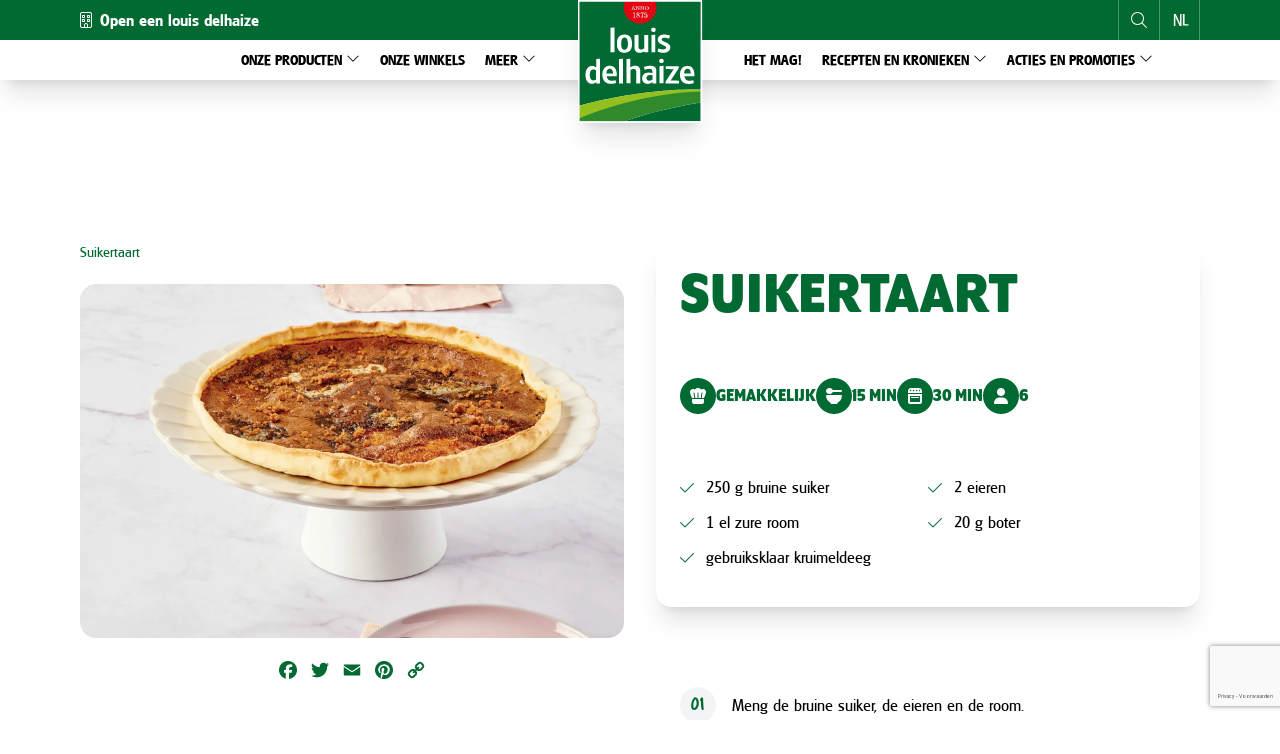

--- FILE ---
content_type: text/html; charset=UTF-8
request_url: https://louisdelhaize.be/nl/recipes/suikertaart/
body_size: 29743
content:
<!doctype html>
<html lang="nl-NL">

<head>
    <meta charset="utf-8">
<script>
var gform;gform||(document.addEventListener("gform_main_scripts_loaded",function(){gform.scriptsLoaded=!0}),document.addEventListener("gform/theme/scripts_loaded",function(){gform.themeScriptsLoaded=!0}),window.addEventListener("DOMContentLoaded",function(){gform.domLoaded=!0}),gform={domLoaded:!1,scriptsLoaded:!1,themeScriptsLoaded:!1,isFormEditor:()=>"function"==typeof InitializeEditor,callIfLoaded:function(o){return!(!gform.domLoaded||!gform.scriptsLoaded||!gform.themeScriptsLoaded&&!gform.isFormEditor()||(gform.isFormEditor()&&console.warn("The use of gform.initializeOnLoaded() is deprecated in the form editor context and will be removed in Gravity Forms 3.1."),o(),0))},initializeOnLoaded:function(o){gform.callIfLoaded(o)||(document.addEventListener("gform_main_scripts_loaded",()=>{gform.scriptsLoaded=!0,gform.callIfLoaded(o)}),document.addEventListener("gform/theme/scripts_loaded",()=>{gform.themeScriptsLoaded=!0,gform.callIfLoaded(o)}),window.addEventListener("DOMContentLoaded",()=>{gform.domLoaded=!0,gform.callIfLoaded(o)}))},hooks:{action:{},filter:{}},addAction:function(o,r,e,t){gform.addHook("action",o,r,e,t)},addFilter:function(o,r,e,t){gform.addHook("filter",o,r,e,t)},doAction:function(o){gform.doHook("action",o,arguments)},applyFilters:function(o){return gform.doHook("filter",o,arguments)},removeAction:function(o,r){gform.removeHook("action",o,r)},removeFilter:function(o,r,e){gform.removeHook("filter",o,r,e)},addHook:function(o,r,e,t,n){null==gform.hooks[o][r]&&(gform.hooks[o][r]=[]);var d=gform.hooks[o][r];null==n&&(n=r+"_"+d.length),gform.hooks[o][r].push({tag:n,callable:e,priority:t=null==t?10:t})},doHook:function(r,o,e){var t;if(e=Array.prototype.slice.call(e,1),null!=gform.hooks[r][o]&&((o=gform.hooks[r][o]).sort(function(o,r){return o.priority-r.priority}),o.forEach(function(o){"function"!=typeof(t=o.callable)&&(t=window[t]),"action"==r?t.apply(null,e):e[0]=t.apply(null,e)})),"filter"==r)return e[0]},removeHook:function(o,r,t,n){var e;null!=gform.hooks[o][r]&&(e=(e=gform.hooks[o][r]).filter(function(o,r,e){return!!(null!=n&&n!=o.tag||null!=t&&t!=o.priority)}),gform.hooks[o][r]=e)}});
</script>

    <meta name="viewport" content="width=device-width, initial-scale=1">

    <meta name='robots' content='index, follow, max-image-preview:large, max-snippet:-1, max-video-preview:-1' />
	<style>img:is([sizes="auto" i], [sizes^="auto," i]) { contain-intrinsic-size: 3000px 1500px }</style>
	<link rel="alternate" hreflang="fr" href="https://louisdelhaize.be/recipes/tarte-au-sucre/" />
<link rel="alternate" hreflang="nl" href="https://louisdelhaize.be/nl/recipes/suikertaart/" />
<link rel="alternate" hreflang="x-default" href="https://louisdelhaize.be/recipes/tarte-au-sucre/" />
<script id="cookieyes" type="text/javascript" src="https://cdn-cookieyes.com/client_data/af02807f10758f960555a233/script.js"></script>
	<!-- This site is optimized with the Yoast SEO plugin v21.9.1 - https://yoast.com/wordpress/plugins/seo/ -->
	<title>Suikertaart - Louis Delhaize</title><link rel="preload" as="image" href="data:image/svg+xml,svgxmlns=&#039;http://www.w3.org/2000/svg&#039;viewBox=&#039;0016621080&#039;/svg" fetchpriority="high">
	<meta name="description" content="Als je van bakken houdt, profiteer dan van een zondag om een suikertaart te maken volgens het recept van onze grootmoeder." />
	<link rel="canonical" href="https://louisdelhaize.be/nl/recipes/suikertaart/" />
	<meta property="og:locale" content="nl_NL" />
	<meta property="og:type" content="article" />
	<meta property="og:title" content="Suikertaart - Louis Delhaize" />
	<meta property="og:description" content="Als je van bakken houdt, profiteer dan van een zondag om een suikertaart te maken volgens het recept van onze grootmoeder." />
	<meta property="og:url" content="https://louisdelhaize.be/nl/recipes/suikertaart/" />
	<meta property="og:site_name" content="Louis Delhaize" />
	<meta property="article:modified_time" content="2024-01-29T14:15:10+00:00" />
	<meta property="og:image" content="https://louisdelhaize.be/app/uploads/2024/01/tarte-au-sucre-am-0589.jpg" />
	<meta property="og:image:width" content="1662" />
	<meta property="og:image:height" content="1920" />
	<meta property="og:image:type" content="image/jpeg" />
	<meta name="twitter:card" content="summary_large_image" />
	<script type="application/ld+json" class="yoast-schema-graph">{"@context":"https://schema.org","@graph":[{"@type":"WebPage","@id":"https://louisdelhaize.be/nl/recipes/suikertaart/","url":"https://louisdelhaize.be/nl/recipes/suikertaart/","name":"Suikertaart - Louis Delhaize","isPartOf":{"@id":"https://louisdelhaize.be/nl/#website"},"primaryImageOfPage":{"@id":"https://louisdelhaize.be/nl/recipes/suikertaart/#primaryimage"},"image":{"@id":"https://louisdelhaize.be/nl/recipes/suikertaart/#primaryimage"},"thumbnailUrl":"https://louisdelhaize.be/app/uploads/2024/01/tarte-au-sucre-am-0589.jpg","datePublished":"2024-01-29T14:07:06+00:00","dateModified":"2024-01-29T14:15:10+00:00","description":"Als je van bakken houdt, profiteer dan van een zondag om een suikertaart te maken volgens het recept van onze grootmoeder.","breadcrumb":{"@id":"https://louisdelhaize.be/nl/recipes/suikertaart/#breadcrumb"},"inLanguage":"nl-NL","potentialAction":[{"@type":"ReadAction","target":["https://louisdelhaize.be/nl/recipes/suikertaart/"]}]},{"@type":"ImageObject","inLanguage":"nl-NL","@id":"https://louisdelhaize.be/nl/recipes/suikertaart/#primaryimage","url":"https://louisdelhaize.be/app/uploads/2024/01/tarte-au-sucre-am-0589.jpg","contentUrl":"https://louisdelhaize.be/app/uploads/2024/01/tarte-au-sucre-am-0589.jpg","width":1662,"height":1920},{"@type":"BreadcrumbList","@id":"https://louisdelhaize.be/nl/recipes/suikertaart/#breadcrumb","itemListElement":[{"@type":"ListItem","position":1,"name":"Home","item":"https://louisdelhaize.be/nl/"},{"@type":"ListItem","position":2,"name":"Suikertaart"}]},{"@type":"WebSite","@id":"https://louisdelhaize.be/nl/#website","url":"https://louisdelhaize.be/nl/","name":"Louis Delhaize","description":"","publisher":{"@id":"https://louisdelhaize.be/nl/#organization"},"potentialAction":[{"@type":"SearchAction","target":{"@type":"EntryPoint","urlTemplate":"https://louisdelhaize.be/nl/?s={search_term_string}"},"query-input":"required name=search_term_string"}],"inLanguage":"nl-NL"},{"@type":"Organization","@id":"https://louisdelhaize.be/nl/#organization","name":"Louis Delhaize","url":"https://louisdelhaize.be/nl/","logo":{"@type":"ImageObject","inLanguage":"nl-NL","@id":"https://louisdelhaize.be/nl/#/schema/logo/image/","url":"https://louisdelhaize.be/app/uploads/2023/08/logo-louis-delhaize.svg","contentUrl":"https://louisdelhaize.be/app/uploads/2023/08/logo-louis-delhaize.svg","width":1,"height":1,"caption":"Louis Delhaize"},"image":{"@id":"https://louisdelhaize.be/nl/#/schema/logo/image/"}}]}</script>
	<!-- / Yoast SEO plugin. -->


<link rel='dns-prefetch' href='//static.addtoany.com' />
<link rel='dns-prefetch' href='//www.googletagmanager.com' />
<link rel='dns-prefetch' href='//kit.fontawesome.com' />
<link rel='dns-prefetch' href='//use.typekit.net' />

<link rel='stylesheet' id='wp-block-library-css' href='https://louisdelhaize.be/wp/wp-includes/css/dist/block-library/style.min.css?ver=6.8.3' media='all' />
<style id='global-styles-inline-css'>
:root{--wp--preset--aspect-ratio--square: 1;--wp--preset--aspect-ratio--4-3: 4/3;--wp--preset--aspect-ratio--3-4: 3/4;--wp--preset--aspect-ratio--3-2: 3/2;--wp--preset--aspect-ratio--2-3: 2/3;--wp--preset--aspect-ratio--16-9: 16/9;--wp--preset--aspect-ratio--9-16: 9/16;--wp--preset--color--black: #000000;--wp--preset--color--cyan-bluish-gray: #abb8c3;--wp--preset--color--white: #ffffff;--wp--preset--color--pale-pink: #f78da7;--wp--preset--color--vivid-red: #cf2e2e;--wp--preset--color--luminous-vivid-orange: #ff6900;--wp--preset--color--luminous-vivid-amber: #fcb900;--wp--preset--color--light-green-cyan: #7bdcb5;--wp--preset--color--vivid-green-cyan: #00d084;--wp--preset--color--pale-cyan-blue: #8ed1fc;--wp--preset--color--vivid-cyan-blue: #0693e3;--wp--preset--color--vivid-purple: #9b51e0;--wp--preset--color--inherit: inherit;--wp--preset--color--current: currentcolor;--wp--preset--color--transparent: transparent;--wp--preset--color--slate-50: #f8fafc;--wp--preset--color--slate-100: #f1f5f9;--wp--preset--color--slate-200: #e2e8f0;--wp--preset--color--slate-300: #cbd5e1;--wp--preset--color--slate-400: #94a3b8;--wp--preset--color--slate-500: #64748b;--wp--preset--color--slate-600: #475569;--wp--preset--color--slate-700: #334155;--wp--preset--color--slate-800: #1e293b;--wp--preset--color--slate-900: #0f172a;--wp--preset--color--slate-950: #020617;--wp--preset--color--gray-50: #f9fafb;--wp--preset--color--gray-100: #f3f4f6;--wp--preset--color--gray-200: #e5e7eb;--wp--preset--color--gray-300: #d1d5db;--wp--preset--color--gray-400: #9ca3af;--wp--preset--color--gray-500: #6b7280;--wp--preset--color--gray-600: #4b5563;--wp--preset--color--gray-700: #374151;--wp--preset--color--gray-800: #1f2937;--wp--preset--color--gray-900: #111827;--wp--preset--color--gray-950: #030712;--wp--preset--color--zinc-50: #fafafa;--wp--preset--color--zinc-100: #f4f4f5;--wp--preset--color--zinc-200: #e4e4e7;--wp--preset--color--zinc-300: #d4d4d8;--wp--preset--color--zinc-400: #a1a1aa;--wp--preset--color--zinc-500: #71717a;--wp--preset--color--zinc-600: #52525b;--wp--preset--color--zinc-700: #3f3f46;--wp--preset--color--zinc-800: #27272a;--wp--preset--color--zinc-900: #18181b;--wp--preset--color--zinc-950: #09090b;--wp--preset--color--neutral-50: #fafafa;--wp--preset--color--neutral-100: #f5f5f5;--wp--preset--color--neutral-200: #e5e5e5;--wp--preset--color--neutral-300: #d4d4d4;--wp--preset--color--neutral-400: #a3a3a3;--wp--preset--color--neutral-500: #737373;--wp--preset--color--neutral-600: #525252;--wp--preset--color--neutral-700: #404040;--wp--preset--color--neutral-800: #262626;--wp--preset--color--neutral-900: #171717;--wp--preset--color--neutral-950: #0a0a0a;--wp--preset--color--stone-50: #fafaf9;--wp--preset--color--stone-100: #f5f5f4;--wp--preset--color--stone-200: #e7e5e4;--wp--preset--color--stone-300: #d6d3d1;--wp--preset--color--stone-400: #a8a29e;--wp--preset--color--stone-500: #78716c;--wp--preset--color--stone-600: #57534e;--wp--preset--color--stone-700: #44403c;--wp--preset--color--stone-800: #292524;--wp--preset--color--stone-900: #1c1917;--wp--preset--color--stone-950: #0c0a09;--wp--preset--color--red: #e30613;--wp--preset--color--orange-50: #fff7ed;--wp--preset--color--orange-100: #ffedd5;--wp--preset--color--orange-200: #fed7aa;--wp--preset--color--orange-300: #fdba74;--wp--preset--color--orange-400: #fb923c;--wp--preset--color--orange-500: #f97316;--wp--preset--color--orange-600: #ea580c;--wp--preset--color--orange-700: #c2410c;--wp--preset--color--orange-800: #9a3412;--wp--preset--color--orange-900: #7c2d12;--wp--preset--color--orange-950: #431407;--wp--preset--color--amber-50: #fffbeb;--wp--preset--color--amber-100: #fef3c7;--wp--preset--color--amber-200: #fde68a;--wp--preset--color--amber-300: #fcd34d;--wp--preset--color--amber-400: #fbbf24;--wp--preset--color--amber-500: #f59e0b;--wp--preset--color--amber-600: #d97706;--wp--preset--color--amber-700: #b45309;--wp--preset--color--amber-800: #92400e;--wp--preset--color--amber-900: #78350f;--wp--preset--color--amber-950: #451a03;--wp--preset--color--yellow-50: #fefce8;--wp--preset--color--yellow-100: #fef9c3;--wp--preset--color--yellow-200: #fef08a;--wp--preset--color--yellow-300: #fde047;--wp--preset--color--yellow-400: #facc15;--wp--preset--color--yellow-500: #eab308;--wp--preset--color--yellow-600: #ca8a04;--wp--preset--color--yellow-700: #a16207;--wp--preset--color--yellow-800: #854d0e;--wp--preset--color--yellow-900: #713f12;--wp--preset--color--yellow-950: #422006;--wp--preset--color--lime-50: #f7fee7;--wp--preset--color--lime-100: #ecfccb;--wp--preset--color--lime-200: #d9f99d;--wp--preset--color--lime-300: #bef264;--wp--preset--color--lime-400: #a3e635;--wp--preset--color--lime-500: #84cc16;--wp--preset--color--lime-600: #65a30d;--wp--preset--color--lime-700: #4d7c0f;--wp--preset--color--lime-800: #3f6212;--wp--preset--color--lime-900: #365314;--wp--preset--color--lime-950: #1a2e05;--wp--preset--color--green-50: #f0fdf4;--wp--preset--color--green-100: #dcfce7;--wp--preset--color--green-200: #bbf7d0;--wp--preset--color--green-300: #86efac;--wp--preset--color--green-400: #4ade80;--wp--preset--color--green-500: #22c55e;--wp--preset--color--green-600: #16a34a;--wp--preset--color--green-700: #15803d;--wp--preset--color--green-800: #166534;--wp--preset--color--green-900: #14532d;--wp--preset--color--green-950: #052e16;--wp--preset--color--emerald-50: #ecfdf5;--wp--preset--color--emerald-100: #d1fae5;--wp--preset--color--emerald-200: #a7f3d0;--wp--preset--color--emerald-300: #6ee7b7;--wp--preset--color--emerald-400: #34d399;--wp--preset--color--emerald-500: #10b981;--wp--preset--color--emerald-600: #059669;--wp--preset--color--emerald-700: #047857;--wp--preset--color--emerald-800: #065f46;--wp--preset--color--emerald-900: #064e3b;--wp--preset--color--emerald-950: #022c22;--wp--preset--color--teal-50: #f0fdfa;--wp--preset--color--teal-100: #ccfbf1;--wp--preset--color--teal-200: #99f6e4;--wp--preset--color--teal-300: #5eead4;--wp--preset--color--teal-400: #2dd4bf;--wp--preset--color--teal-500: #14b8a6;--wp--preset--color--teal-600: #0d9488;--wp--preset--color--teal-700: #0f766e;--wp--preset--color--teal-800: #115e59;--wp--preset--color--teal-900: #134e4a;--wp--preset--color--teal-950: #042f2e;--wp--preset--color--cyan-50: #ecfeff;--wp--preset--color--cyan-100: #cffafe;--wp--preset--color--cyan-200: #a5f3fc;--wp--preset--color--cyan-300: #67e8f9;--wp--preset--color--cyan-400: #22d3ee;--wp--preset--color--cyan-500: #06b6d4;--wp--preset--color--cyan-600: #0891b2;--wp--preset--color--cyan-700: #0e7490;--wp--preset--color--cyan-800: #155e75;--wp--preset--color--cyan-900: #164e63;--wp--preset--color--cyan-950: #083344;--wp--preset--color--sky-50: #f0f9ff;--wp--preset--color--sky-100: #e0f2fe;--wp--preset--color--sky-200: #bae6fd;--wp--preset--color--sky-300: #7dd3fc;--wp--preset--color--sky-400: #38bdf8;--wp--preset--color--sky-500: #0ea5e9;--wp--preset--color--sky-600: #0284c7;--wp--preset--color--sky-700: #0369a1;--wp--preset--color--sky-800: #075985;--wp--preset--color--sky-900: #0c4a6e;--wp--preset--color--sky-950: #082f49;--wp--preset--color--blue-50: #eff6ff;--wp--preset--color--blue-100: #dbeafe;--wp--preset--color--blue-200: #bfdbfe;--wp--preset--color--blue-300: #93c5fd;--wp--preset--color--blue-400: #60a5fa;--wp--preset--color--blue-500: #3b82f6;--wp--preset--color--blue-600: #2563eb;--wp--preset--color--blue-700: #1d4ed8;--wp--preset--color--blue-800: #1e40af;--wp--preset--color--blue-900: #1e3a8a;--wp--preset--color--blue-950: #172554;--wp--preset--color--indigo-50: #eef2ff;--wp--preset--color--indigo-100: #e0e7ff;--wp--preset--color--indigo-200: #c7d2fe;--wp--preset--color--indigo-300: #a5b4fc;--wp--preset--color--indigo-400: #818cf8;--wp--preset--color--indigo-500: #6366f1;--wp--preset--color--indigo-600: #4f46e5;--wp--preset--color--indigo-700: #4338ca;--wp--preset--color--indigo-800: #3730a3;--wp--preset--color--indigo-900: #312e81;--wp--preset--color--indigo-950: #1e1b4b;--wp--preset--color--violet-50: #f5f3ff;--wp--preset--color--violet-100: #ede9fe;--wp--preset--color--violet-200: #ddd6fe;--wp--preset--color--violet-300: #c4b5fd;--wp--preset--color--violet-400: #a78bfa;--wp--preset--color--violet-500: #8b5cf6;--wp--preset--color--violet-600: #7c3aed;--wp--preset--color--violet-700: #6d28d9;--wp--preset--color--violet-800: #5b21b6;--wp--preset--color--violet-900: #4c1d95;--wp--preset--color--violet-950: #2e1065;--wp--preset--color--purple-50: #faf5ff;--wp--preset--color--purple-100: #f3e8ff;--wp--preset--color--purple-200: #e9d5ff;--wp--preset--color--purple-300: #d8b4fe;--wp--preset--color--purple-400: #c084fc;--wp--preset--color--purple-500: #a855f7;--wp--preset--color--purple-600: #9333ea;--wp--preset--color--purple-700: #7e22ce;--wp--preset--color--purple-800: #6b21a8;--wp--preset--color--purple-900: #581c87;--wp--preset--color--purple-950: #3b0764;--wp--preset--color--fuchsia-50: #fdf4ff;--wp--preset--color--fuchsia-100: #fae8ff;--wp--preset--color--fuchsia-200: #f5d0fe;--wp--preset--color--fuchsia-300: #f0abfc;--wp--preset--color--fuchsia-400: #e879f9;--wp--preset--color--fuchsia-500: #d946ef;--wp--preset--color--fuchsia-600: #c026d3;--wp--preset--color--fuchsia-700: #a21caf;--wp--preset--color--fuchsia-800: #86198f;--wp--preset--color--fuchsia-900: #701a75;--wp--preset--color--fuchsia-950: #4a044e;--wp--preset--color--pink-50: #fdf2f8;--wp--preset--color--pink-100: #fce7f3;--wp--preset--color--pink-200: #fbcfe8;--wp--preset--color--pink-300: #f9a8d4;--wp--preset--color--pink-400: #f472b6;--wp--preset--color--pink-500: #ec4899;--wp--preset--color--pink-600: #db2777;--wp--preset--color--pink-700: #be185d;--wp--preset--color--pink-800: #9d174d;--wp--preset--color--pink-900: #831843;--wp--preset--color--pink-950: #500724;--wp--preset--color--rose-50: #fff1f2;--wp--preset--color--rose-100: #ffe4e6;--wp--preset--color--rose-200: #fecdd3;--wp--preset--color--rose-300: #fda4af;--wp--preset--color--rose-400: #fb7185;--wp--preset--color--rose-500: #f43f5e;--wp--preset--color--rose-600: #e11d48;--wp--preset--color--rose-700: #be123c;--wp--preset--color--rose-800: #9f1239;--wp--preset--color--rose-900: #881337;--wp--preset--color--rose-950: #4c0519;--wp--preset--color--primary-50: #ffd4b8;--wp--preset--color--primary-100: #ffc7a3;--wp--preset--color--primary-200: #ffae7a;--wp--preset--color--primary-300: #ff9652;--wp--preset--color--primary-400: #ff7d29;--wp--preset--color--primary-500: #ff6400;--wp--preset--color--primary-600: #c74e00;--wp--preset--color--primary-700: #8f3800;--wp--preset--color--primary-800: #572200;--wp--preset--color--primary-900: #1f0c00;--wp--preset--color--primary-default: #ff6400;--wp--preset--color--dark-green: #006a32;--wp--preset--color--mid-green: #3aaa35;--wp--preset--color--light-green: #95c11f;--wp--preset--gradient--vivid-cyan-blue-to-vivid-purple: linear-gradient(135deg,rgba(6,147,227,1) 0%,rgb(155,81,224) 100%);--wp--preset--gradient--light-green-cyan-to-vivid-green-cyan: linear-gradient(135deg,rgb(122,220,180) 0%,rgb(0,208,130) 100%);--wp--preset--gradient--luminous-vivid-amber-to-luminous-vivid-orange: linear-gradient(135deg,rgba(252,185,0,1) 0%,rgba(255,105,0,1) 100%);--wp--preset--gradient--luminous-vivid-orange-to-vivid-red: linear-gradient(135deg,rgba(255,105,0,1) 0%,rgb(207,46,46) 100%);--wp--preset--gradient--very-light-gray-to-cyan-bluish-gray: linear-gradient(135deg,rgb(238,238,238) 0%,rgb(169,184,195) 100%);--wp--preset--gradient--cool-to-warm-spectrum: linear-gradient(135deg,rgb(74,234,220) 0%,rgb(151,120,209) 20%,rgb(207,42,186) 40%,rgb(238,44,130) 60%,rgb(251,105,98) 80%,rgb(254,248,76) 100%);--wp--preset--gradient--blush-light-purple: linear-gradient(135deg,rgb(255,206,236) 0%,rgb(152,150,240) 100%);--wp--preset--gradient--blush-bordeaux: linear-gradient(135deg,rgb(254,205,165) 0%,rgb(254,45,45) 50%,rgb(107,0,62) 100%);--wp--preset--gradient--luminous-dusk: linear-gradient(135deg,rgb(255,203,112) 0%,rgb(199,81,192) 50%,rgb(65,88,208) 100%);--wp--preset--gradient--pale-ocean: linear-gradient(135deg,rgb(255,245,203) 0%,rgb(182,227,212) 50%,rgb(51,167,181) 100%);--wp--preset--gradient--electric-grass: linear-gradient(135deg,rgb(202,248,128) 0%,rgb(113,206,126) 100%);--wp--preset--gradient--midnight: linear-gradient(135deg,rgb(2,3,129) 0%,rgb(40,116,252) 100%);--wp--preset--font-size--small: 13px;--wp--preset--font-size--medium: 20px;--wp--preset--font-size--large: 36px;--wp--preset--font-size--x-large: 42px;--wp--preset--font-size--xs: 0.75rem;--wp--preset--font-size--sm: 0.875rem;--wp--preset--font-size--base: 1rem;--wp--preset--font-size--lg: 1.125rem;--wp--preset--font-size--xl: 1.25rem;--wp--preset--font-size--2-xl: 1.5rem;--wp--preset--font-size--3-xl: 1.875rem;--wp--preset--font-size--4-xl: 2.25rem;--wp--preset--font-size--5-xl: 3rem;--wp--preset--font-size--6-xl: 3.75rem;--wp--preset--font-size--7-xl: 4.5rem;--wp--preset--font-size--8-xl: 6rem;--wp--preset--font-size--9-xl: 8rem;--wp--preset--font-family--sans: Aller,ui-sans-serif,system-ui,-apple-system,BlinkMacSystemFont,"Segoe UI",Roboto,"Helvetica Neue",Arial,"Noto Sans",sans-serif,"Apple Color Emoji","Segoe UI Emoji","Segoe UI Symbol","Noto Color Emoji";--wp--preset--font-family--serif: ui-serif,Georgia,Cambria,"Times New Roman",Times,serif;--wp--preset--font-family--mono: ui-monospace,SFMono-Regular,Menlo,Monaco,Consolas,"Liberation Mono","Courier New",monospace;--wp--preset--font-family--circular: Circular,ui-sans-serif,system-ui,-apple-system,BlinkMacSystemFont,"Segoe UI",Roboto,"Helvetica Neue",Arial,"Noto Sans",sans-serif,"Apple Color Emoji","Segoe UI Emoji","Segoe UI Symbol","Noto Color Emoji";--wp--preset--font-family--inter: Inter,ui-sans-serif,system-ui,-apple-system,BlinkMacSystemFont,"Segoe UI",Roboto,"Helvetica Neue",Arial,"Noto Sans",sans-serif,"Apple Color Emoji","Segoe UI Emoji","Segoe UI Symbol","Noto Color Emoji";--wp--preset--font-family--alt: Optima,ui-sans-serif,system-ui,-apple-system,BlinkMacSystemFont,"Segoe UI",Roboto,"Helvetica Neue",Arial,"Noto Sans",sans-serif,"Apple Color Emoji","Segoe UI Emoji","Segoe UI Symbol","Noto Color Emoji";--wp--preset--spacing--20: 0.44rem;--wp--preset--spacing--30: 0.67rem;--wp--preset--spacing--40: 1rem;--wp--preset--spacing--50: 1.5rem;--wp--preset--spacing--60: 2.25rem;--wp--preset--spacing--70: 3.38rem;--wp--preset--spacing--80: 5.06rem;--wp--preset--shadow--natural: 6px 6px 9px rgba(0, 0, 0, 0.2);--wp--preset--shadow--deep: 12px 12px 50px rgba(0, 0, 0, 0.4);--wp--preset--shadow--sharp: 6px 6px 0px rgba(0, 0, 0, 0.2);--wp--preset--shadow--outlined: 6px 6px 0px -3px rgba(255, 255, 255, 1), 6px 6px rgba(0, 0, 0, 1);--wp--preset--shadow--crisp: 6px 6px 0px rgba(0, 0, 0, 1);}:where(body) { margin: 0; }.wp-site-blocks > .alignleft { float: left; margin-right: 2em; }.wp-site-blocks > .alignright { float: right; margin-left: 2em; }.wp-site-blocks > .aligncenter { justify-content: center; margin-left: auto; margin-right: auto; }:where(.is-layout-flex){gap: 0.5em;}:where(.is-layout-grid){gap: 0.5em;}.is-layout-flow > .alignleft{float: left;margin-inline-start: 0;margin-inline-end: 2em;}.is-layout-flow > .alignright{float: right;margin-inline-start: 2em;margin-inline-end: 0;}.is-layout-flow > .aligncenter{margin-left: auto !important;margin-right: auto !important;}.is-layout-constrained > .alignleft{float: left;margin-inline-start: 0;margin-inline-end: 2em;}.is-layout-constrained > .alignright{float: right;margin-inline-start: 2em;margin-inline-end: 0;}.is-layout-constrained > .aligncenter{margin-left: auto !important;margin-right: auto !important;}.is-layout-constrained > :where(:not(.alignleft):not(.alignright):not(.alignfull)){margin-left: auto !important;margin-right: auto !important;}body .is-layout-flex{display: flex;}.is-layout-flex{flex-wrap: wrap;align-items: center;}.is-layout-flex > :is(*, div){margin: 0;}body .is-layout-grid{display: grid;}.is-layout-grid > :is(*, div){margin: 0;}body{padding-top: 0px;padding-right: 0px;padding-bottom: 0px;padding-left: 0px;}a:where(:not(.wp-element-button)){text-decoration: underline;}:root :where(.wp-element-button, .wp-block-button__link){background-color: #32373c;border-width: 0;color: #fff;font-family: inherit;font-size: inherit;line-height: inherit;padding: calc(0.667em + 2px) calc(1.333em + 2px);text-decoration: none;}.has-black-color{color: var(--wp--preset--color--black) !important;}.has-cyan-bluish-gray-color{color: var(--wp--preset--color--cyan-bluish-gray) !important;}.has-white-color{color: var(--wp--preset--color--white) !important;}.has-pale-pink-color{color: var(--wp--preset--color--pale-pink) !important;}.has-vivid-red-color{color: var(--wp--preset--color--vivid-red) !important;}.has-luminous-vivid-orange-color{color: var(--wp--preset--color--luminous-vivid-orange) !important;}.has-luminous-vivid-amber-color{color: var(--wp--preset--color--luminous-vivid-amber) !important;}.has-light-green-cyan-color{color: var(--wp--preset--color--light-green-cyan) !important;}.has-vivid-green-cyan-color{color: var(--wp--preset--color--vivid-green-cyan) !important;}.has-pale-cyan-blue-color{color: var(--wp--preset--color--pale-cyan-blue) !important;}.has-vivid-cyan-blue-color{color: var(--wp--preset--color--vivid-cyan-blue) !important;}.has-vivid-purple-color{color: var(--wp--preset--color--vivid-purple) !important;}.has-inherit-color{color: var(--wp--preset--color--inherit) !important;}.has-current-color{color: var(--wp--preset--color--current) !important;}.has-transparent-color{color: var(--wp--preset--color--transparent) !important;}.has-slate-50-color{color: var(--wp--preset--color--slate-50) !important;}.has-slate-100-color{color: var(--wp--preset--color--slate-100) !important;}.has-slate-200-color{color: var(--wp--preset--color--slate-200) !important;}.has-slate-300-color{color: var(--wp--preset--color--slate-300) !important;}.has-slate-400-color{color: var(--wp--preset--color--slate-400) !important;}.has-slate-500-color{color: var(--wp--preset--color--slate-500) !important;}.has-slate-600-color{color: var(--wp--preset--color--slate-600) !important;}.has-slate-700-color{color: var(--wp--preset--color--slate-700) !important;}.has-slate-800-color{color: var(--wp--preset--color--slate-800) !important;}.has-slate-900-color{color: var(--wp--preset--color--slate-900) !important;}.has-slate-950-color{color: var(--wp--preset--color--slate-950) !important;}.has-gray-50-color{color: var(--wp--preset--color--gray-50) !important;}.has-gray-100-color{color: var(--wp--preset--color--gray-100) !important;}.has-gray-200-color{color: var(--wp--preset--color--gray-200) !important;}.has-gray-300-color{color: var(--wp--preset--color--gray-300) !important;}.has-gray-400-color{color: var(--wp--preset--color--gray-400) !important;}.has-gray-500-color{color: var(--wp--preset--color--gray-500) !important;}.has-gray-600-color{color: var(--wp--preset--color--gray-600) !important;}.has-gray-700-color{color: var(--wp--preset--color--gray-700) !important;}.has-gray-800-color{color: var(--wp--preset--color--gray-800) !important;}.has-gray-900-color{color: var(--wp--preset--color--gray-900) !important;}.has-gray-950-color{color: var(--wp--preset--color--gray-950) !important;}.has-zinc-50-color{color: var(--wp--preset--color--zinc-50) !important;}.has-zinc-100-color{color: var(--wp--preset--color--zinc-100) !important;}.has-zinc-200-color{color: var(--wp--preset--color--zinc-200) !important;}.has-zinc-300-color{color: var(--wp--preset--color--zinc-300) !important;}.has-zinc-400-color{color: var(--wp--preset--color--zinc-400) !important;}.has-zinc-500-color{color: var(--wp--preset--color--zinc-500) !important;}.has-zinc-600-color{color: var(--wp--preset--color--zinc-600) !important;}.has-zinc-700-color{color: var(--wp--preset--color--zinc-700) !important;}.has-zinc-800-color{color: var(--wp--preset--color--zinc-800) !important;}.has-zinc-900-color{color: var(--wp--preset--color--zinc-900) !important;}.has-zinc-950-color{color: var(--wp--preset--color--zinc-950) !important;}.has-neutral-50-color{color: var(--wp--preset--color--neutral-50) !important;}.has-neutral-100-color{color: var(--wp--preset--color--neutral-100) !important;}.has-neutral-200-color{color: var(--wp--preset--color--neutral-200) !important;}.has-neutral-300-color{color: var(--wp--preset--color--neutral-300) !important;}.has-neutral-400-color{color: var(--wp--preset--color--neutral-400) !important;}.has-neutral-500-color{color: var(--wp--preset--color--neutral-500) !important;}.has-neutral-600-color{color: var(--wp--preset--color--neutral-600) !important;}.has-neutral-700-color{color: var(--wp--preset--color--neutral-700) !important;}.has-neutral-800-color{color: var(--wp--preset--color--neutral-800) !important;}.has-neutral-900-color{color: var(--wp--preset--color--neutral-900) !important;}.has-neutral-950-color{color: var(--wp--preset--color--neutral-950) !important;}.has-stone-50-color{color: var(--wp--preset--color--stone-50) !important;}.has-stone-100-color{color: var(--wp--preset--color--stone-100) !important;}.has-stone-200-color{color: var(--wp--preset--color--stone-200) !important;}.has-stone-300-color{color: var(--wp--preset--color--stone-300) !important;}.has-stone-400-color{color: var(--wp--preset--color--stone-400) !important;}.has-stone-500-color{color: var(--wp--preset--color--stone-500) !important;}.has-stone-600-color{color: var(--wp--preset--color--stone-600) !important;}.has-stone-700-color{color: var(--wp--preset--color--stone-700) !important;}.has-stone-800-color{color: var(--wp--preset--color--stone-800) !important;}.has-stone-900-color{color: var(--wp--preset--color--stone-900) !important;}.has-stone-950-color{color: var(--wp--preset--color--stone-950) !important;}.has-red-color{color: var(--wp--preset--color--red) !important;}.has-orange-50-color{color: var(--wp--preset--color--orange-50) !important;}.has-orange-100-color{color: var(--wp--preset--color--orange-100) !important;}.has-orange-200-color{color: var(--wp--preset--color--orange-200) !important;}.has-orange-300-color{color: var(--wp--preset--color--orange-300) !important;}.has-orange-400-color{color: var(--wp--preset--color--orange-400) !important;}.has-orange-500-color{color: var(--wp--preset--color--orange-500) !important;}.has-orange-600-color{color: var(--wp--preset--color--orange-600) !important;}.has-orange-700-color{color: var(--wp--preset--color--orange-700) !important;}.has-orange-800-color{color: var(--wp--preset--color--orange-800) !important;}.has-orange-900-color{color: var(--wp--preset--color--orange-900) !important;}.has-orange-950-color{color: var(--wp--preset--color--orange-950) !important;}.has-amber-50-color{color: var(--wp--preset--color--amber-50) !important;}.has-amber-100-color{color: var(--wp--preset--color--amber-100) !important;}.has-amber-200-color{color: var(--wp--preset--color--amber-200) !important;}.has-amber-300-color{color: var(--wp--preset--color--amber-300) !important;}.has-amber-400-color{color: var(--wp--preset--color--amber-400) !important;}.has-amber-500-color{color: var(--wp--preset--color--amber-500) !important;}.has-amber-600-color{color: var(--wp--preset--color--amber-600) !important;}.has-amber-700-color{color: var(--wp--preset--color--amber-700) !important;}.has-amber-800-color{color: var(--wp--preset--color--amber-800) !important;}.has-amber-900-color{color: var(--wp--preset--color--amber-900) !important;}.has-amber-950-color{color: var(--wp--preset--color--amber-950) !important;}.has-yellow-50-color{color: var(--wp--preset--color--yellow-50) !important;}.has-yellow-100-color{color: var(--wp--preset--color--yellow-100) !important;}.has-yellow-200-color{color: var(--wp--preset--color--yellow-200) !important;}.has-yellow-300-color{color: var(--wp--preset--color--yellow-300) !important;}.has-yellow-400-color{color: var(--wp--preset--color--yellow-400) !important;}.has-yellow-500-color{color: var(--wp--preset--color--yellow-500) !important;}.has-yellow-600-color{color: var(--wp--preset--color--yellow-600) !important;}.has-yellow-700-color{color: var(--wp--preset--color--yellow-700) !important;}.has-yellow-800-color{color: var(--wp--preset--color--yellow-800) !important;}.has-yellow-900-color{color: var(--wp--preset--color--yellow-900) !important;}.has-yellow-950-color{color: var(--wp--preset--color--yellow-950) !important;}.has-lime-50-color{color: var(--wp--preset--color--lime-50) !important;}.has-lime-100-color{color: var(--wp--preset--color--lime-100) !important;}.has-lime-200-color{color: var(--wp--preset--color--lime-200) !important;}.has-lime-300-color{color: var(--wp--preset--color--lime-300) !important;}.has-lime-400-color{color: var(--wp--preset--color--lime-400) !important;}.has-lime-500-color{color: var(--wp--preset--color--lime-500) !important;}.has-lime-600-color{color: var(--wp--preset--color--lime-600) !important;}.has-lime-700-color{color: var(--wp--preset--color--lime-700) !important;}.has-lime-800-color{color: var(--wp--preset--color--lime-800) !important;}.has-lime-900-color{color: var(--wp--preset--color--lime-900) !important;}.has-lime-950-color{color: var(--wp--preset--color--lime-950) !important;}.has-green-50-color{color: var(--wp--preset--color--green-50) !important;}.has-green-100-color{color: var(--wp--preset--color--green-100) !important;}.has-green-200-color{color: var(--wp--preset--color--green-200) !important;}.has-green-300-color{color: var(--wp--preset--color--green-300) !important;}.has-green-400-color{color: var(--wp--preset--color--green-400) !important;}.has-green-500-color{color: var(--wp--preset--color--green-500) !important;}.has-green-600-color{color: var(--wp--preset--color--green-600) !important;}.has-green-700-color{color: var(--wp--preset--color--green-700) !important;}.has-green-800-color{color: var(--wp--preset--color--green-800) !important;}.has-green-900-color{color: var(--wp--preset--color--green-900) !important;}.has-green-950-color{color: var(--wp--preset--color--green-950) !important;}.has-emerald-50-color{color: var(--wp--preset--color--emerald-50) !important;}.has-emerald-100-color{color: var(--wp--preset--color--emerald-100) !important;}.has-emerald-200-color{color: var(--wp--preset--color--emerald-200) !important;}.has-emerald-300-color{color: var(--wp--preset--color--emerald-300) !important;}.has-emerald-400-color{color: var(--wp--preset--color--emerald-400) !important;}.has-emerald-500-color{color: var(--wp--preset--color--emerald-500) !important;}.has-emerald-600-color{color: var(--wp--preset--color--emerald-600) !important;}.has-emerald-700-color{color: var(--wp--preset--color--emerald-700) !important;}.has-emerald-800-color{color: var(--wp--preset--color--emerald-800) !important;}.has-emerald-900-color{color: var(--wp--preset--color--emerald-900) !important;}.has-emerald-950-color{color: var(--wp--preset--color--emerald-950) !important;}.has-teal-50-color{color: var(--wp--preset--color--teal-50) !important;}.has-teal-100-color{color: var(--wp--preset--color--teal-100) !important;}.has-teal-200-color{color: var(--wp--preset--color--teal-200) !important;}.has-teal-300-color{color: var(--wp--preset--color--teal-300) !important;}.has-teal-400-color{color: var(--wp--preset--color--teal-400) !important;}.has-teal-500-color{color: var(--wp--preset--color--teal-500) !important;}.has-teal-600-color{color: var(--wp--preset--color--teal-600) !important;}.has-teal-700-color{color: var(--wp--preset--color--teal-700) !important;}.has-teal-800-color{color: var(--wp--preset--color--teal-800) !important;}.has-teal-900-color{color: var(--wp--preset--color--teal-900) !important;}.has-teal-950-color{color: var(--wp--preset--color--teal-950) !important;}.has-cyan-50-color{color: var(--wp--preset--color--cyan-50) !important;}.has-cyan-100-color{color: var(--wp--preset--color--cyan-100) !important;}.has-cyan-200-color{color: var(--wp--preset--color--cyan-200) !important;}.has-cyan-300-color{color: var(--wp--preset--color--cyan-300) !important;}.has-cyan-400-color{color: var(--wp--preset--color--cyan-400) !important;}.has-cyan-500-color{color: var(--wp--preset--color--cyan-500) !important;}.has-cyan-600-color{color: var(--wp--preset--color--cyan-600) !important;}.has-cyan-700-color{color: var(--wp--preset--color--cyan-700) !important;}.has-cyan-800-color{color: var(--wp--preset--color--cyan-800) !important;}.has-cyan-900-color{color: var(--wp--preset--color--cyan-900) !important;}.has-cyan-950-color{color: var(--wp--preset--color--cyan-950) !important;}.has-sky-50-color{color: var(--wp--preset--color--sky-50) !important;}.has-sky-100-color{color: var(--wp--preset--color--sky-100) !important;}.has-sky-200-color{color: var(--wp--preset--color--sky-200) !important;}.has-sky-300-color{color: var(--wp--preset--color--sky-300) !important;}.has-sky-400-color{color: var(--wp--preset--color--sky-400) !important;}.has-sky-500-color{color: var(--wp--preset--color--sky-500) !important;}.has-sky-600-color{color: var(--wp--preset--color--sky-600) !important;}.has-sky-700-color{color: var(--wp--preset--color--sky-700) !important;}.has-sky-800-color{color: var(--wp--preset--color--sky-800) !important;}.has-sky-900-color{color: var(--wp--preset--color--sky-900) !important;}.has-sky-950-color{color: var(--wp--preset--color--sky-950) !important;}.has-blue-50-color{color: var(--wp--preset--color--blue-50) !important;}.has-blue-100-color{color: var(--wp--preset--color--blue-100) !important;}.has-blue-200-color{color: var(--wp--preset--color--blue-200) !important;}.has-blue-300-color{color: var(--wp--preset--color--blue-300) !important;}.has-blue-400-color{color: var(--wp--preset--color--blue-400) !important;}.has-blue-500-color{color: var(--wp--preset--color--blue-500) !important;}.has-blue-600-color{color: var(--wp--preset--color--blue-600) !important;}.has-blue-700-color{color: var(--wp--preset--color--blue-700) !important;}.has-blue-800-color{color: var(--wp--preset--color--blue-800) !important;}.has-blue-900-color{color: var(--wp--preset--color--blue-900) !important;}.has-blue-950-color{color: var(--wp--preset--color--blue-950) !important;}.has-indigo-50-color{color: var(--wp--preset--color--indigo-50) !important;}.has-indigo-100-color{color: var(--wp--preset--color--indigo-100) !important;}.has-indigo-200-color{color: var(--wp--preset--color--indigo-200) !important;}.has-indigo-300-color{color: var(--wp--preset--color--indigo-300) !important;}.has-indigo-400-color{color: var(--wp--preset--color--indigo-400) !important;}.has-indigo-500-color{color: var(--wp--preset--color--indigo-500) !important;}.has-indigo-600-color{color: var(--wp--preset--color--indigo-600) !important;}.has-indigo-700-color{color: var(--wp--preset--color--indigo-700) !important;}.has-indigo-800-color{color: var(--wp--preset--color--indigo-800) !important;}.has-indigo-900-color{color: var(--wp--preset--color--indigo-900) !important;}.has-indigo-950-color{color: var(--wp--preset--color--indigo-950) !important;}.has-violet-50-color{color: var(--wp--preset--color--violet-50) !important;}.has-violet-100-color{color: var(--wp--preset--color--violet-100) !important;}.has-violet-200-color{color: var(--wp--preset--color--violet-200) !important;}.has-violet-300-color{color: var(--wp--preset--color--violet-300) !important;}.has-violet-400-color{color: var(--wp--preset--color--violet-400) !important;}.has-violet-500-color{color: var(--wp--preset--color--violet-500) !important;}.has-violet-600-color{color: var(--wp--preset--color--violet-600) !important;}.has-violet-700-color{color: var(--wp--preset--color--violet-700) !important;}.has-violet-800-color{color: var(--wp--preset--color--violet-800) !important;}.has-violet-900-color{color: var(--wp--preset--color--violet-900) !important;}.has-violet-950-color{color: var(--wp--preset--color--violet-950) !important;}.has-purple-50-color{color: var(--wp--preset--color--purple-50) !important;}.has-purple-100-color{color: var(--wp--preset--color--purple-100) !important;}.has-purple-200-color{color: var(--wp--preset--color--purple-200) !important;}.has-purple-300-color{color: var(--wp--preset--color--purple-300) !important;}.has-purple-400-color{color: var(--wp--preset--color--purple-400) !important;}.has-purple-500-color{color: var(--wp--preset--color--purple-500) !important;}.has-purple-600-color{color: var(--wp--preset--color--purple-600) !important;}.has-purple-700-color{color: var(--wp--preset--color--purple-700) !important;}.has-purple-800-color{color: var(--wp--preset--color--purple-800) !important;}.has-purple-900-color{color: var(--wp--preset--color--purple-900) !important;}.has-purple-950-color{color: var(--wp--preset--color--purple-950) !important;}.has-fuchsia-50-color{color: var(--wp--preset--color--fuchsia-50) !important;}.has-fuchsia-100-color{color: var(--wp--preset--color--fuchsia-100) !important;}.has-fuchsia-200-color{color: var(--wp--preset--color--fuchsia-200) !important;}.has-fuchsia-300-color{color: var(--wp--preset--color--fuchsia-300) !important;}.has-fuchsia-400-color{color: var(--wp--preset--color--fuchsia-400) !important;}.has-fuchsia-500-color{color: var(--wp--preset--color--fuchsia-500) !important;}.has-fuchsia-600-color{color: var(--wp--preset--color--fuchsia-600) !important;}.has-fuchsia-700-color{color: var(--wp--preset--color--fuchsia-700) !important;}.has-fuchsia-800-color{color: var(--wp--preset--color--fuchsia-800) !important;}.has-fuchsia-900-color{color: var(--wp--preset--color--fuchsia-900) !important;}.has-fuchsia-950-color{color: var(--wp--preset--color--fuchsia-950) !important;}.has-pink-50-color{color: var(--wp--preset--color--pink-50) !important;}.has-pink-100-color{color: var(--wp--preset--color--pink-100) !important;}.has-pink-200-color{color: var(--wp--preset--color--pink-200) !important;}.has-pink-300-color{color: var(--wp--preset--color--pink-300) !important;}.has-pink-400-color{color: var(--wp--preset--color--pink-400) !important;}.has-pink-500-color{color: var(--wp--preset--color--pink-500) !important;}.has-pink-600-color{color: var(--wp--preset--color--pink-600) !important;}.has-pink-700-color{color: var(--wp--preset--color--pink-700) !important;}.has-pink-800-color{color: var(--wp--preset--color--pink-800) !important;}.has-pink-900-color{color: var(--wp--preset--color--pink-900) !important;}.has-pink-950-color{color: var(--wp--preset--color--pink-950) !important;}.has-rose-50-color{color: var(--wp--preset--color--rose-50) !important;}.has-rose-100-color{color: var(--wp--preset--color--rose-100) !important;}.has-rose-200-color{color: var(--wp--preset--color--rose-200) !important;}.has-rose-300-color{color: var(--wp--preset--color--rose-300) !important;}.has-rose-400-color{color: var(--wp--preset--color--rose-400) !important;}.has-rose-500-color{color: var(--wp--preset--color--rose-500) !important;}.has-rose-600-color{color: var(--wp--preset--color--rose-600) !important;}.has-rose-700-color{color: var(--wp--preset--color--rose-700) !important;}.has-rose-800-color{color: var(--wp--preset--color--rose-800) !important;}.has-rose-900-color{color: var(--wp--preset--color--rose-900) !important;}.has-rose-950-color{color: var(--wp--preset--color--rose-950) !important;}.has-primary-50-color{color: var(--wp--preset--color--primary-50) !important;}.has-primary-100-color{color: var(--wp--preset--color--primary-100) !important;}.has-primary-200-color{color: var(--wp--preset--color--primary-200) !important;}.has-primary-300-color{color: var(--wp--preset--color--primary-300) !important;}.has-primary-400-color{color: var(--wp--preset--color--primary-400) !important;}.has-primary-500-color{color: var(--wp--preset--color--primary-500) !important;}.has-primary-600-color{color: var(--wp--preset--color--primary-600) !important;}.has-primary-700-color{color: var(--wp--preset--color--primary-700) !important;}.has-primary-800-color{color: var(--wp--preset--color--primary-800) !important;}.has-primary-900-color{color: var(--wp--preset--color--primary-900) !important;}.has-primary-default-color{color: var(--wp--preset--color--primary-default) !important;}.has-dark-green-color{color: var(--wp--preset--color--dark-green) !important;}.has-mid-green-color{color: var(--wp--preset--color--mid-green) !important;}.has-light-green-color{color: var(--wp--preset--color--light-green) !important;}.has-black-background-color{background-color: var(--wp--preset--color--black) !important;}.has-cyan-bluish-gray-background-color{background-color: var(--wp--preset--color--cyan-bluish-gray) !important;}.has-white-background-color{background-color: var(--wp--preset--color--white) !important;}.has-pale-pink-background-color{background-color: var(--wp--preset--color--pale-pink) !important;}.has-vivid-red-background-color{background-color: var(--wp--preset--color--vivid-red) !important;}.has-luminous-vivid-orange-background-color{background-color: var(--wp--preset--color--luminous-vivid-orange) !important;}.has-luminous-vivid-amber-background-color{background-color: var(--wp--preset--color--luminous-vivid-amber) !important;}.has-light-green-cyan-background-color{background-color: var(--wp--preset--color--light-green-cyan) !important;}.has-vivid-green-cyan-background-color{background-color: var(--wp--preset--color--vivid-green-cyan) !important;}.has-pale-cyan-blue-background-color{background-color: var(--wp--preset--color--pale-cyan-blue) !important;}.has-vivid-cyan-blue-background-color{background-color: var(--wp--preset--color--vivid-cyan-blue) !important;}.has-vivid-purple-background-color{background-color: var(--wp--preset--color--vivid-purple) !important;}.has-inherit-background-color{background-color: var(--wp--preset--color--inherit) !important;}.has-current-background-color{background-color: var(--wp--preset--color--current) !important;}.has-transparent-background-color{background-color: var(--wp--preset--color--transparent) !important;}.has-slate-50-background-color{background-color: var(--wp--preset--color--slate-50) !important;}.has-slate-100-background-color{background-color: var(--wp--preset--color--slate-100) !important;}.has-slate-200-background-color{background-color: var(--wp--preset--color--slate-200) !important;}.has-slate-300-background-color{background-color: var(--wp--preset--color--slate-300) !important;}.has-slate-400-background-color{background-color: var(--wp--preset--color--slate-400) !important;}.has-slate-500-background-color{background-color: var(--wp--preset--color--slate-500) !important;}.has-slate-600-background-color{background-color: var(--wp--preset--color--slate-600) !important;}.has-slate-700-background-color{background-color: var(--wp--preset--color--slate-700) !important;}.has-slate-800-background-color{background-color: var(--wp--preset--color--slate-800) !important;}.has-slate-900-background-color{background-color: var(--wp--preset--color--slate-900) !important;}.has-slate-950-background-color{background-color: var(--wp--preset--color--slate-950) !important;}.has-gray-50-background-color{background-color: var(--wp--preset--color--gray-50) !important;}.has-gray-100-background-color{background-color: var(--wp--preset--color--gray-100) !important;}.has-gray-200-background-color{background-color: var(--wp--preset--color--gray-200) !important;}.has-gray-300-background-color{background-color: var(--wp--preset--color--gray-300) !important;}.has-gray-400-background-color{background-color: var(--wp--preset--color--gray-400) !important;}.has-gray-500-background-color{background-color: var(--wp--preset--color--gray-500) !important;}.has-gray-600-background-color{background-color: var(--wp--preset--color--gray-600) !important;}.has-gray-700-background-color{background-color: var(--wp--preset--color--gray-700) !important;}.has-gray-800-background-color{background-color: var(--wp--preset--color--gray-800) !important;}.has-gray-900-background-color{background-color: var(--wp--preset--color--gray-900) !important;}.has-gray-950-background-color{background-color: var(--wp--preset--color--gray-950) !important;}.has-zinc-50-background-color{background-color: var(--wp--preset--color--zinc-50) !important;}.has-zinc-100-background-color{background-color: var(--wp--preset--color--zinc-100) !important;}.has-zinc-200-background-color{background-color: var(--wp--preset--color--zinc-200) !important;}.has-zinc-300-background-color{background-color: var(--wp--preset--color--zinc-300) !important;}.has-zinc-400-background-color{background-color: var(--wp--preset--color--zinc-400) !important;}.has-zinc-500-background-color{background-color: var(--wp--preset--color--zinc-500) !important;}.has-zinc-600-background-color{background-color: var(--wp--preset--color--zinc-600) !important;}.has-zinc-700-background-color{background-color: var(--wp--preset--color--zinc-700) !important;}.has-zinc-800-background-color{background-color: var(--wp--preset--color--zinc-800) !important;}.has-zinc-900-background-color{background-color: var(--wp--preset--color--zinc-900) !important;}.has-zinc-950-background-color{background-color: var(--wp--preset--color--zinc-950) !important;}.has-neutral-50-background-color{background-color: var(--wp--preset--color--neutral-50) !important;}.has-neutral-100-background-color{background-color: var(--wp--preset--color--neutral-100) !important;}.has-neutral-200-background-color{background-color: var(--wp--preset--color--neutral-200) !important;}.has-neutral-300-background-color{background-color: var(--wp--preset--color--neutral-300) !important;}.has-neutral-400-background-color{background-color: var(--wp--preset--color--neutral-400) !important;}.has-neutral-500-background-color{background-color: var(--wp--preset--color--neutral-500) !important;}.has-neutral-600-background-color{background-color: var(--wp--preset--color--neutral-600) !important;}.has-neutral-700-background-color{background-color: var(--wp--preset--color--neutral-700) !important;}.has-neutral-800-background-color{background-color: var(--wp--preset--color--neutral-800) !important;}.has-neutral-900-background-color{background-color: var(--wp--preset--color--neutral-900) !important;}.has-neutral-950-background-color{background-color: var(--wp--preset--color--neutral-950) !important;}.has-stone-50-background-color{background-color: var(--wp--preset--color--stone-50) !important;}.has-stone-100-background-color{background-color: var(--wp--preset--color--stone-100) !important;}.has-stone-200-background-color{background-color: var(--wp--preset--color--stone-200) !important;}.has-stone-300-background-color{background-color: var(--wp--preset--color--stone-300) !important;}.has-stone-400-background-color{background-color: var(--wp--preset--color--stone-400) !important;}.has-stone-500-background-color{background-color: var(--wp--preset--color--stone-500) !important;}.has-stone-600-background-color{background-color: var(--wp--preset--color--stone-600) !important;}.has-stone-700-background-color{background-color: var(--wp--preset--color--stone-700) !important;}.has-stone-800-background-color{background-color: var(--wp--preset--color--stone-800) !important;}.has-stone-900-background-color{background-color: var(--wp--preset--color--stone-900) !important;}.has-stone-950-background-color{background-color: var(--wp--preset--color--stone-950) !important;}.has-red-background-color{background-color: var(--wp--preset--color--red) !important;}.has-orange-50-background-color{background-color: var(--wp--preset--color--orange-50) !important;}.has-orange-100-background-color{background-color: var(--wp--preset--color--orange-100) !important;}.has-orange-200-background-color{background-color: var(--wp--preset--color--orange-200) !important;}.has-orange-300-background-color{background-color: var(--wp--preset--color--orange-300) !important;}.has-orange-400-background-color{background-color: var(--wp--preset--color--orange-400) !important;}.has-orange-500-background-color{background-color: var(--wp--preset--color--orange-500) !important;}.has-orange-600-background-color{background-color: var(--wp--preset--color--orange-600) !important;}.has-orange-700-background-color{background-color: var(--wp--preset--color--orange-700) !important;}.has-orange-800-background-color{background-color: var(--wp--preset--color--orange-800) !important;}.has-orange-900-background-color{background-color: var(--wp--preset--color--orange-900) !important;}.has-orange-950-background-color{background-color: var(--wp--preset--color--orange-950) !important;}.has-amber-50-background-color{background-color: var(--wp--preset--color--amber-50) !important;}.has-amber-100-background-color{background-color: var(--wp--preset--color--amber-100) !important;}.has-amber-200-background-color{background-color: var(--wp--preset--color--amber-200) !important;}.has-amber-300-background-color{background-color: var(--wp--preset--color--amber-300) !important;}.has-amber-400-background-color{background-color: var(--wp--preset--color--amber-400) !important;}.has-amber-500-background-color{background-color: var(--wp--preset--color--amber-500) !important;}.has-amber-600-background-color{background-color: var(--wp--preset--color--amber-600) !important;}.has-amber-700-background-color{background-color: var(--wp--preset--color--amber-700) !important;}.has-amber-800-background-color{background-color: var(--wp--preset--color--amber-800) !important;}.has-amber-900-background-color{background-color: var(--wp--preset--color--amber-900) !important;}.has-amber-950-background-color{background-color: var(--wp--preset--color--amber-950) !important;}.has-yellow-50-background-color{background-color: var(--wp--preset--color--yellow-50) !important;}.has-yellow-100-background-color{background-color: var(--wp--preset--color--yellow-100) !important;}.has-yellow-200-background-color{background-color: var(--wp--preset--color--yellow-200) !important;}.has-yellow-300-background-color{background-color: var(--wp--preset--color--yellow-300) !important;}.has-yellow-400-background-color{background-color: var(--wp--preset--color--yellow-400) !important;}.has-yellow-500-background-color{background-color: var(--wp--preset--color--yellow-500) !important;}.has-yellow-600-background-color{background-color: var(--wp--preset--color--yellow-600) !important;}.has-yellow-700-background-color{background-color: var(--wp--preset--color--yellow-700) !important;}.has-yellow-800-background-color{background-color: var(--wp--preset--color--yellow-800) !important;}.has-yellow-900-background-color{background-color: var(--wp--preset--color--yellow-900) !important;}.has-yellow-950-background-color{background-color: var(--wp--preset--color--yellow-950) !important;}.has-lime-50-background-color{background-color: var(--wp--preset--color--lime-50) !important;}.has-lime-100-background-color{background-color: var(--wp--preset--color--lime-100) !important;}.has-lime-200-background-color{background-color: var(--wp--preset--color--lime-200) !important;}.has-lime-300-background-color{background-color: var(--wp--preset--color--lime-300) !important;}.has-lime-400-background-color{background-color: var(--wp--preset--color--lime-400) !important;}.has-lime-500-background-color{background-color: var(--wp--preset--color--lime-500) !important;}.has-lime-600-background-color{background-color: var(--wp--preset--color--lime-600) !important;}.has-lime-700-background-color{background-color: var(--wp--preset--color--lime-700) !important;}.has-lime-800-background-color{background-color: var(--wp--preset--color--lime-800) !important;}.has-lime-900-background-color{background-color: var(--wp--preset--color--lime-900) !important;}.has-lime-950-background-color{background-color: var(--wp--preset--color--lime-950) !important;}.has-green-50-background-color{background-color: var(--wp--preset--color--green-50) !important;}.has-green-100-background-color{background-color: var(--wp--preset--color--green-100) !important;}.has-green-200-background-color{background-color: var(--wp--preset--color--green-200) !important;}.has-green-300-background-color{background-color: var(--wp--preset--color--green-300) !important;}.has-green-400-background-color{background-color: var(--wp--preset--color--green-400) !important;}.has-green-500-background-color{background-color: var(--wp--preset--color--green-500) !important;}.has-green-600-background-color{background-color: var(--wp--preset--color--green-600) !important;}.has-green-700-background-color{background-color: var(--wp--preset--color--green-700) !important;}.has-green-800-background-color{background-color: var(--wp--preset--color--green-800) !important;}.has-green-900-background-color{background-color: var(--wp--preset--color--green-900) !important;}.has-green-950-background-color{background-color: var(--wp--preset--color--green-950) !important;}.has-emerald-50-background-color{background-color: var(--wp--preset--color--emerald-50) !important;}.has-emerald-100-background-color{background-color: var(--wp--preset--color--emerald-100) !important;}.has-emerald-200-background-color{background-color: var(--wp--preset--color--emerald-200) !important;}.has-emerald-300-background-color{background-color: var(--wp--preset--color--emerald-300) !important;}.has-emerald-400-background-color{background-color: var(--wp--preset--color--emerald-400) !important;}.has-emerald-500-background-color{background-color: var(--wp--preset--color--emerald-500) !important;}.has-emerald-600-background-color{background-color: var(--wp--preset--color--emerald-600) !important;}.has-emerald-700-background-color{background-color: var(--wp--preset--color--emerald-700) !important;}.has-emerald-800-background-color{background-color: var(--wp--preset--color--emerald-800) !important;}.has-emerald-900-background-color{background-color: var(--wp--preset--color--emerald-900) !important;}.has-emerald-950-background-color{background-color: var(--wp--preset--color--emerald-950) !important;}.has-teal-50-background-color{background-color: var(--wp--preset--color--teal-50) !important;}.has-teal-100-background-color{background-color: var(--wp--preset--color--teal-100) !important;}.has-teal-200-background-color{background-color: var(--wp--preset--color--teal-200) !important;}.has-teal-300-background-color{background-color: var(--wp--preset--color--teal-300) !important;}.has-teal-400-background-color{background-color: var(--wp--preset--color--teal-400) !important;}.has-teal-500-background-color{background-color: var(--wp--preset--color--teal-500) !important;}.has-teal-600-background-color{background-color: var(--wp--preset--color--teal-600) !important;}.has-teal-700-background-color{background-color: var(--wp--preset--color--teal-700) !important;}.has-teal-800-background-color{background-color: var(--wp--preset--color--teal-800) !important;}.has-teal-900-background-color{background-color: var(--wp--preset--color--teal-900) !important;}.has-teal-950-background-color{background-color: var(--wp--preset--color--teal-950) !important;}.has-cyan-50-background-color{background-color: var(--wp--preset--color--cyan-50) !important;}.has-cyan-100-background-color{background-color: var(--wp--preset--color--cyan-100) !important;}.has-cyan-200-background-color{background-color: var(--wp--preset--color--cyan-200) !important;}.has-cyan-300-background-color{background-color: var(--wp--preset--color--cyan-300) !important;}.has-cyan-400-background-color{background-color: var(--wp--preset--color--cyan-400) !important;}.has-cyan-500-background-color{background-color: var(--wp--preset--color--cyan-500) !important;}.has-cyan-600-background-color{background-color: var(--wp--preset--color--cyan-600) !important;}.has-cyan-700-background-color{background-color: var(--wp--preset--color--cyan-700) !important;}.has-cyan-800-background-color{background-color: var(--wp--preset--color--cyan-800) !important;}.has-cyan-900-background-color{background-color: var(--wp--preset--color--cyan-900) !important;}.has-cyan-950-background-color{background-color: var(--wp--preset--color--cyan-950) !important;}.has-sky-50-background-color{background-color: var(--wp--preset--color--sky-50) !important;}.has-sky-100-background-color{background-color: var(--wp--preset--color--sky-100) !important;}.has-sky-200-background-color{background-color: var(--wp--preset--color--sky-200) !important;}.has-sky-300-background-color{background-color: var(--wp--preset--color--sky-300) !important;}.has-sky-400-background-color{background-color: var(--wp--preset--color--sky-400) !important;}.has-sky-500-background-color{background-color: var(--wp--preset--color--sky-500) !important;}.has-sky-600-background-color{background-color: var(--wp--preset--color--sky-600) !important;}.has-sky-700-background-color{background-color: var(--wp--preset--color--sky-700) !important;}.has-sky-800-background-color{background-color: var(--wp--preset--color--sky-800) !important;}.has-sky-900-background-color{background-color: var(--wp--preset--color--sky-900) !important;}.has-sky-950-background-color{background-color: var(--wp--preset--color--sky-950) !important;}.has-blue-50-background-color{background-color: var(--wp--preset--color--blue-50) !important;}.has-blue-100-background-color{background-color: var(--wp--preset--color--blue-100) !important;}.has-blue-200-background-color{background-color: var(--wp--preset--color--blue-200) !important;}.has-blue-300-background-color{background-color: var(--wp--preset--color--blue-300) !important;}.has-blue-400-background-color{background-color: var(--wp--preset--color--blue-400) !important;}.has-blue-500-background-color{background-color: var(--wp--preset--color--blue-500) !important;}.has-blue-600-background-color{background-color: var(--wp--preset--color--blue-600) !important;}.has-blue-700-background-color{background-color: var(--wp--preset--color--blue-700) !important;}.has-blue-800-background-color{background-color: var(--wp--preset--color--blue-800) !important;}.has-blue-900-background-color{background-color: var(--wp--preset--color--blue-900) !important;}.has-blue-950-background-color{background-color: var(--wp--preset--color--blue-950) !important;}.has-indigo-50-background-color{background-color: var(--wp--preset--color--indigo-50) !important;}.has-indigo-100-background-color{background-color: var(--wp--preset--color--indigo-100) !important;}.has-indigo-200-background-color{background-color: var(--wp--preset--color--indigo-200) !important;}.has-indigo-300-background-color{background-color: var(--wp--preset--color--indigo-300) !important;}.has-indigo-400-background-color{background-color: var(--wp--preset--color--indigo-400) !important;}.has-indigo-500-background-color{background-color: var(--wp--preset--color--indigo-500) !important;}.has-indigo-600-background-color{background-color: var(--wp--preset--color--indigo-600) !important;}.has-indigo-700-background-color{background-color: var(--wp--preset--color--indigo-700) !important;}.has-indigo-800-background-color{background-color: var(--wp--preset--color--indigo-800) !important;}.has-indigo-900-background-color{background-color: var(--wp--preset--color--indigo-900) !important;}.has-indigo-950-background-color{background-color: var(--wp--preset--color--indigo-950) !important;}.has-violet-50-background-color{background-color: var(--wp--preset--color--violet-50) !important;}.has-violet-100-background-color{background-color: var(--wp--preset--color--violet-100) !important;}.has-violet-200-background-color{background-color: var(--wp--preset--color--violet-200) !important;}.has-violet-300-background-color{background-color: var(--wp--preset--color--violet-300) !important;}.has-violet-400-background-color{background-color: var(--wp--preset--color--violet-400) !important;}.has-violet-500-background-color{background-color: var(--wp--preset--color--violet-500) !important;}.has-violet-600-background-color{background-color: var(--wp--preset--color--violet-600) !important;}.has-violet-700-background-color{background-color: var(--wp--preset--color--violet-700) !important;}.has-violet-800-background-color{background-color: var(--wp--preset--color--violet-800) !important;}.has-violet-900-background-color{background-color: var(--wp--preset--color--violet-900) !important;}.has-violet-950-background-color{background-color: var(--wp--preset--color--violet-950) !important;}.has-purple-50-background-color{background-color: var(--wp--preset--color--purple-50) !important;}.has-purple-100-background-color{background-color: var(--wp--preset--color--purple-100) !important;}.has-purple-200-background-color{background-color: var(--wp--preset--color--purple-200) !important;}.has-purple-300-background-color{background-color: var(--wp--preset--color--purple-300) !important;}.has-purple-400-background-color{background-color: var(--wp--preset--color--purple-400) !important;}.has-purple-500-background-color{background-color: var(--wp--preset--color--purple-500) !important;}.has-purple-600-background-color{background-color: var(--wp--preset--color--purple-600) !important;}.has-purple-700-background-color{background-color: var(--wp--preset--color--purple-700) !important;}.has-purple-800-background-color{background-color: var(--wp--preset--color--purple-800) !important;}.has-purple-900-background-color{background-color: var(--wp--preset--color--purple-900) !important;}.has-purple-950-background-color{background-color: var(--wp--preset--color--purple-950) !important;}.has-fuchsia-50-background-color{background-color: var(--wp--preset--color--fuchsia-50) !important;}.has-fuchsia-100-background-color{background-color: var(--wp--preset--color--fuchsia-100) !important;}.has-fuchsia-200-background-color{background-color: var(--wp--preset--color--fuchsia-200) !important;}.has-fuchsia-300-background-color{background-color: var(--wp--preset--color--fuchsia-300) !important;}.has-fuchsia-400-background-color{background-color: var(--wp--preset--color--fuchsia-400) !important;}.has-fuchsia-500-background-color{background-color: var(--wp--preset--color--fuchsia-500) !important;}.has-fuchsia-600-background-color{background-color: var(--wp--preset--color--fuchsia-600) !important;}.has-fuchsia-700-background-color{background-color: var(--wp--preset--color--fuchsia-700) !important;}.has-fuchsia-800-background-color{background-color: var(--wp--preset--color--fuchsia-800) !important;}.has-fuchsia-900-background-color{background-color: var(--wp--preset--color--fuchsia-900) !important;}.has-fuchsia-950-background-color{background-color: var(--wp--preset--color--fuchsia-950) !important;}.has-pink-50-background-color{background-color: var(--wp--preset--color--pink-50) !important;}.has-pink-100-background-color{background-color: var(--wp--preset--color--pink-100) !important;}.has-pink-200-background-color{background-color: var(--wp--preset--color--pink-200) !important;}.has-pink-300-background-color{background-color: var(--wp--preset--color--pink-300) !important;}.has-pink-400-background-color{background-color: var(--wp--preset--color--pink-400) !important;}.has-pink-500-background-color{background-color: var(--wp--preset--color--pink-500) !important;}.has-pink-600-background-color{background-color: var(--wp--preset--color--pink-600) !important;}.has-pink-700-background-color{background-color: var(--wp--preset--color--pink-700) !important;}.has-pink-800-background-color{background-color: var(--wp--preset--color--pink-800) !important;}.has-pink-900-background-color{background-color: var(--wp--preset--color--pink-900) !important;}.has-pink-950-background-color{background-color: var(--wp--preset--color--pink-950) !important;}.has-rose-50-background-color{background-color: var(--wp--preset--color--rose-50) !important;}.has-rose-100-background-color{background-color: var(--wp--preset--color--rose-100) !important;}.has-rose-200-background-color{background-color: var(--wp--preset--color--rose-200) !important;}.has-rose-300-background-color{background-color: var(--wp--preset--color--rose-300) !important;}.has-rose-400-background-color{background-color: var(--wp--preset--color--rose-400) !important;}.has-rose-500-background-color{background-color: var(--wp--preset--color--rose-500) !important;}.has-rose-600-background-color{background-color: var(--wp--preset--color--rose-600) !important;}.has-rose-700-background-color{background-color: var(--wp--preset--color--rose-700) !important;}.has-rose-800-background-color{background-color: var(--wp--preset--color--rose-800) !important;}.has-rose-900-background-color{background-color: var(--wp--preset--color--rose-900) !important;}.has-rose-950-background-color{background-color: var(--wp--preset--color--rose-950) !important;}.has-primary-50-background-color{background-color: var(--wp--preset--color--primary-50) !important;}.has-primary-100-background-color{background-color: var(--wp--preset--color--primary-100) !important;}.has-primary-200-background-color{background-color: var(--wp--preset--color--primary-200) !important;}.has-primary-300-background-color{background-color: var(--wp--preset--color--primary-300) !important;}.has-primary-400-background-color{background-color: var(--wp--preset--color--primary-400) !important;}.has-primary-500-background-color{background-color: var(--wp--preset--color--primary-500) !important;}.has-primary-600-background-color{background-color: var(--wp--preset--color--primary-600) !important;}.has-primary-700-background-color{background-color: var(--wp--preset--color--primary-700) !important;}.has-primary-800-background-color{background-color: var(--wp--preset--color--primary-800) !important;}.has-primary-900-background-color{background-color: var(--wp--preset--color--primary-900) !important;}.has-primary-default-background-color{background-color: var(--wp--preset--color--primary-default) !important;}.has-dark-green-background-color{background-color: var(--wp--preset--color--dark-green) !important;}.has-mid-green-background-color{background-color: var(--wp--preset--color--mid-green) !important;}.has-light-green-background-color{background-color: var(--wp--preset--color--light-green) !important;}.has-black-border-color{border-color: var(--wp--preset--color--black) !important;}.has-cyan-bluish-gray-border-color{border-color: var(--wp--preset--color--cyan-bluish-gray) !important;}.has-white-border-color{border-color: var(--wp--preset--color--white) !important;}.has-pale-pink-border-color{border-color: var(--wp--preset--color--pale-pink) !important;}.has-vivid-red-border-color{border-color: var(--wp--preset--color--vivid-red) !important;}.has-luminous-vivid-orange-border-color{border-color: var(--wp--preset--color--luminous-vivid-orange) !important;}.has-luminous-vivid-amber-border-color{border-color: var(--wp--preset--color--luminous-vivid-amber) !important;}.has-light-green-cyan-border-color{border-color: var(--wp--preset--color--light-green-cyan) !important;}.has-vivid-green-cyan-border-color{border-color: var(--wp--preset--color--vivid-green-cyan) !important;}.has-pale-cyan-blue-border-color{border-color: var(--wp--preset--color--pale-cyan-blue) !important;}.has-vivid-cyan-blue-border-color{border-color: var(--wp--preset--color--vivid-cyan-blue) !important;}.has-vivid-purple-border-color{border-color: var(--wp--preset--color--vivid-purple) !important;}.has-inherit-border-color{border-color: var(--wp--preset--color--inherit) !important;}.has-current-border-color{border-color: var(--wp--preset--color--current) !important;}.has-transparent-border-color{border-color: var(--wp--preset--color--transparent) !important;}.has-slate-50-border-color{border-color: var(--wp--preset--color--slate-50) !important;}.has-slate-100-border-color{border-color: var(--wp--preset--color--slate-100) !important;}.has-slate-200-border-color{border-color: var(--wp--preset--color--slate-200) !important;}.has-slate-300-border-color{border-color: var(--wp--preset--color--slate-300) !important;}.has-slate-400-border-color{border-color: var(--wp--preset--color--slate-400) !important;}.has-slate-500-border-color{border-color: var(--wp--preset--color--slate-500) !important;}.has-slate-600-border-color{border-color: var(--wp--preset--color--slate-600) !important;}.has-slate-700-border-color{border-color: var(--wp--preset--color--slate-700) !important;}.has-slate-800-border-color{border-color: var(--wp--preset--color--slate-800) !important;}.has-slate-900-border-color{border-color: var(--wp--preset--color--slate-900) !important;}.has-slate-950-border-color{border-color: var(--wp--preset--color--slate-950) !important;}.has-gray-50-border-color{border-color: var(--wp--preset--color--gray-50) !important;}.has-gray-100-border-color{border-color: var(--wp--preset--color--gray-100) !important;}.has-gray-200-border-color{border-color: var(--wp--preset--color--gray-200) !important;}.has-gray-300-border-color{border-color: var(--wp--preset--color--gray-300) !important;}.has-gray-400-border-color{border-color: var(--wp--preset--color--gray-400) !important;}.has-gray-500-border-color{border-color: var(--wp--preset--color--gray-500) !important;}.has-gray-600-border-color{border-color: var(--wp--preset--color--gray-600) !important;}.has-gray-700-border-color{border-color: var(--wp--preset--color--gray-700) !important;}.has-gray-800-border-color{border-color: var(--wp--preset--color--gray-800) !important;}.has-gray-900-border-color{border-color: var(--wp--preset--color--gray-900) !important;}.has-gray-950-border-color{border-color: var(--wp--preset--color--gray-950) !important;}.has-zinc-50-border-color{border-color: var(--wp--preset--color--zinc-50) !important;}.has-zinc-100-border-color{border-color: var(--wp--preset--color--zinc-100) !important;}.has-zinc-200-border-color{border-color: var(--wp--preset--color--zinc-200) !important;}.has-zinc-300-border-color{border-color: var(--wp--preset--color--zinc-300) !important;}.has-zinc-400-border-color{border-color: var(--wp--preset--color--zinc-400) !important;}.has-zinc-500-border-color{border-color: var(--wp--preset--color--zinc-500) !important;}.has-zinc-600-border-color{border-color: var(--wp--preset--color--zinc-600) !important;}.has-zinc-700-border-color{border-color: var(--wp--preset--color--zinc-700) !important;}.has-zinc-800-border-color{border-color: var(--wp--preset--color--zinc-800) !important;}.has-zinc-900-border-color{border-color: var(--wp--preset--color--zinc-900) !important;}.has-zinc-950-border-color{border-color: var(--wp--preset--color--zinc-950) !important;}.has-neutral-50-border-color{border-color: var(--wp--preset--color--neutral-50) !important;}.has-neutral-100-border-color{border-color: var(--wp--preset--color--neutral-100) !important;}.has-neutral-200-border-color{border-color: var(--wp--preset--color--neutral-200) !important;}.has-neutral-300-border-color{border-color: var(--wp--preset--color--neutral-300) !important;}.has-neutral-400-border-color{border-color: var(--wp--preset--color--neutral-400) !important;}.has-neutral-500-border-color{border-color: var(--wp--preset--color--neutral-500) !important;}.has-neutral-600-border-color{border-color: var(--wp--preset--color--neutral-600) !important;}.has-neutral-700-border-color{border-color: var(--wp--preset--color--neutral-700) !important;}.has-neutral-800-border-color{border-color: var(--wp--preset--color--neutral-800) !important;}.has-neutral-900-border-color{border-color: var(--wp--preset--color--neutral-900) !important;}.has-neutral-950-border-color{border-color: var(--wp--preset--color--neutral-950) !important;}.has-stone-50-border-color{border-color: var(--wp--preset--color--stone-50) !important;}.has-stone-100-border-color{border-color: var(--wp--preset--color--stone-100) !important;}.has-stone-200-border-color{border-color: var(--wp--preset--color--stone-200) !important;}.has-stone-300-border-color{border-color: var(--wp--preset--color--stone-300) !important;}.has-stone-400-border-color{border-color: var(--wp--preset--color--stone-400) !important;}.has-stone-500-border-color{border-color: var(--wp--preset--color--stone-500) !important;}.has-stone-600-border-color{border-color: var(--wp--preset--color--stone-600) !important;}.has-stone-700-border-color{border-color: var(--wp--preset--color--stone-700) !important;}.has-stone-800-border-color{border-color: var(--wp--preset--color--stone-800) !important;}.has-stone-900-border-color{border-color: var(--wp--preset--color--stone-900) !important;}.has-stone-950-border-color{border-color: var(--wp--preset--color--stone-950) !important;}.has-red-border-color{border-color: var(--wp--preset--color--red) !important;}.has-orange-50-border-color{border-color: var(--wp--preset--color--orange-50) !important;}.has-orange-100-border-color{border-color: var(--wp--preset--color--orange-100) !important;}.has-orange-200-border-color{border-color: var(--wp--preset--color--orange-200) !important;}.has-orange-300-border-color{border-color: var(--wp--preset--color--orange-300) !important;}.has-orange-400-border-color{border-color: var(--wp--preset--color--orange-400) !important;}.has-orange-500-border-color{border-color: var(--wp--preset--color--orange-500) !important;}.has-orange-600-border-color{border-color: var(--wp--preset--color--orange-600) !important;}.has-orange-700-border-color{border-color: var(--wp--preset--color--orange-700) !important;}.has-orange-800-border-color{border-color: var(--wp--preset--color--orange-800) !important;}.has-orange-900-border-color{border-color: var(--wp--preset--color--orange-900) !important;}.has-orange-950-border-color{border-color: var(--wp--preset--color--orange-950) !important;}.has-amber-50-border-color{border-color: var(--wp--preset--color--amber-50) !important;}.has-amber-100-border-color{border-color: var(--wp--preset--color--amber-100) !important;}.has-amber-200-border-color{border-color: var(--wp--preset--color--amber-200) !important;}.has-amber-300-border-color{border-color: var(--wp--preset--color--amber-300) !important;}.has-amber-400-border-color{border-color: var(--wp--preset--color--amber-400) !important;}.has-amber-500-border-color{border-color: var(--wp--preset--color--amber-500) !important;}.has-amber-600-border-color{border-color: var(--wp--preset--color--amber-600) !important;}.has-amber-700-border-color{border-color: var(--wp--preset--color--amber-700) !important;}.has-amber-800-border-color{border-color: var(--wp--preset--color--amber-800) !important;}.has-amber-900-border-color{border-color: var(--wp--preset--color--amber-900) !important;}.has-amber-950-border-color{border-color: var(--wp--preset--color--amber-950) !important;}.has-yellow-50-border-color{border-color: var(--wp--preset--color--yellow-50) !important;}.has-yellow-100-border-color{border-color: var(--wp--preset--color--yellow-100) !important;}.has-yellow-200-border-color{border-color: var(--wp--preset--color--yellow-200) !important;}.has-yellow-300-border-color{border-color: var(--wp--preset--color--yellow-300) !important;}.has-yellow-400-border-color{border-color: var(--wp--preset--color--yellow-400) !important;}.has-yellow-500-border-color{border-color: var(--wp--preset--color--yellow-500) !important;}.has-yellow-600-border-color{border-color: var(--wp--preset--color--yellow-600) !important;}.has-yellow-700-border-color{border-color: var(--wp--preset--color--yellow-700) !important;}.has-yellow-800-border-color{border-color: var(--wp--preset--color--yellow-800) !important;}.has-yellow-900-border-color{border-color: var(--wp--preset--color--yellow-900) !important;}.has-yellow-950-border-color{border-color: var(--wp--preset--color--yellow-950) !important;}.has-lime-50-border-color{border-color: var(--wp--preset--color--lime-50) !important;}.has-lime-100-border-color{border-color: var(--wp--preset--color--lime-100) !important;}.has-lime-200-border-color{border-color: var(--wp--preset--color--lime-200) !important;}.has-lime-300-border-color{border-color: var(--wp--preset--color--lime-300) !important;}.has-lime-400-border-color{border-color: var(--wp--preset--color--lime-400) !important;}.has-lime-500-border-color{border-color: var(--wp--preset--color--lime-500) !important;}.has-lime-600-border-color{border-color: var(--wp--preset--color--lime-600) !important;}.has-lime-700-border-color{border-color: var(--wp--preset--color--lime-700) !important;}.has-lime-800-border-color{border-color: var(--wp--preset--color--lime-800) !important;}.has-lime-900-border-color{border-color: var(--wp--preset--color--lime-900) !important;}.has-lime-950-border-color{border-color: var(--wp--preset--color--lime-950) !important;}.has-green-50-border-color{border-color: var(--wp--preset--color--green-50) !important;}.has-green-100-border-color{border-color: var(--wp--preset--color--green-100) !important;}.has-green-200-border-color{border-color: var(--wp--preset--color--green-200) !important;}.has-green-300-border-color{border-color: var(--wp--preset--color--green-300) !important;}.has-green-400-border-color{border-color: var(--wp--preset--color--green-400) !important;}.has-green-500-border-color{border-color: var(--wp--preset--color--green-500) !important;}.has-green-600-border-color{border-color: var(--wp--preset--color--green-600) !important;}.has-green-700-border-color{border-color: var(--wp--preset--color--green-700) !important;}.has-green-800-border-color{border-color: var(--wp--preset--color--green-800) !important;}.has-green-900-border-color{border-color: var(--wp--preset--color--green-900) !important;}.has-green-950-border-color{border-color: var(--wp--preset--color--green-950) !important;}.has-emerald-50-border-color{border-color: var(--wp--preset--color--emerald-50) !important;}.has-emerald-100-border-color{border-color: var(--wp--preset--color--emerald-100) !important;}.has-emerald-200-border-color{border-color: var(--wp--preset--color--emerald-200) !important;}.has-emerald-300-border-color{border-color: var(--wp--preset--color--emerald-300) !important;}.has-emerald-400-border-color{border-color: var(--wp--preset--color--emerald-400) !important;}.has-emerald-500-border-color{border-color: var(--wp--preset--color--emerald-500) !important;}.has-emerald-600-border-color{border-color: var(--wp--preset--color--emerald-600) !important;}.has-emerald-700-border-color{border-color: var(--wp--preset--color--emerald-700) !important;}.has-emerald-800-border-color{border-color: var(--wp--preset--color--emerald-800) !important;}.has-emerald-900-border-color{border-color: var(--wp--preset--color--emerald-900) !important;}.has-emerald-950-border-color{border-color: var(--wp--preset--color--emerald-950) !important;}.has-teal-50-border-color{border-color: var(--wp--preset--color--teal-50) !important;}.has-teal-100-border-color{border-color: var(--wp--preset--color--teal-100) !important;}.has-teal-200-border-color{border-color: var(--wp--preset--color--teal-200) !important;}.has-teal-300-border-color{border-color: var(--wp--preset--color--teal-300) !important;}.has-teal-400-border-color{border-color: var(--wp--preset--color--teal-400) !important;}.has-teal-500-border-color{border-color: var(--wp--preset--color--teal-500) !important;}.has-teal-600-border-color{border-color: var(--wp--preset--color--teal-600) !important;}.has-teal-700-border-color{border-color: var(--wp--preset--color--teal-700) !important;}.has-teal-800-border-color{border-color: var(--wp--preset--color--teal-800) !important;}.has-teal-900-border-color{border-color: var(--wp--preset--color--teal-900) !important;}.has-teal-950-border-color{border-color: var(--wp--preset--color--teal-950) !important;}.has-cyan-50-border-color{border-color: var(--wp--preset--color--cyan-50) !important;}.has-cyan-100-border-color{border-color: var(--wp--preset--color--cyan-100) !important;}.has-cyan-200-border-color{border-color: var(--wp--preset--color--cyan-200) !important;}.has-cyan-300-border-color{border-color: var(--wp--preset--color--cyan-300) !important;}.has-cyan-400-border-color{border-color: var(--wp--preset--color--cyan-400) !important;}.has-cyan-500-border-color{border-color: var(--wp--preset--color--cyan-500) !important;}.has-cyan-600-border-color{border-color: var(--wp--preset--color--cyan-600) !important;}.has-cyan-700-border-color{border-color: var(--wp--preset--color--cyan-700) !important;}.has-cyan-800-border-color{border-color: var(--wp--preset--color--cyan-800) !important;}.has-cyan-900-border-color{border-color: var(--wp--preset--color--cyan-900) !important;}.has-cyan-950-border-color{border-color: var(--wp--preset--color--cyan-950) !important;}.has-sky-50-border-color{border-color: var(--wp--preset--color--sky-50) !important;}.has-sky-100-border-color{border-color: var(--wp--preset--color--sky-100) !important;}.has-sky-200-border-color{border-color: var(--wp--preset--color--sky-200) !important;}.has-sky-300-border-color{border-color: var(--wp--preset--color--sky-300) !important;}.has-sky-400-border-color{border-color: var(--wp--preset--color--sky-400) !important;}.has-sky-500-border-color{border-color: var(--wp--preset--color--sky-500) !important;}.has-sky-600-border-color{border-color: var(--wp--preset--color--sky-600) !important;}.has-sky-700-border-color{border-color: var(--wp--preset--color--sky-700) !important;}.has-sky-800-border-color{border-color: var(--wp--preset--color--sky-800) !important;}.has-sky-900-border-color{border-color: var(--wp--preset--color--sky-900) !important;}.has-sky-950-border-color{border-color: var(--wp--preset--color--sky-950) !important;}.has-blue-50-border-color{border-color: var(--wp--preset--color--blue-50) !important;}.has-blue-100-border-color{border-color: var(--wp--preset--color--blue-100) !important;}.has-blue-200-border-color{border-color: var(--wp--preset--color--blue-200) !important;}.has-blue-300-border-color{border-color: var(--wp--preset--color--blue-300) !important;}.has-blue-400-border-color{border-color: var(--wp--preset--color--blue-400) !important;}.has-blue-500-border-color{border-color: var(--wp--preset--color--blue-500) !important;}.has-blue-600-border-color{border-color: var(--wp--preset--color--blue-600) !important;}.has-blue-700-border-color{border-color: var(--wp--preset--color--blue-700) !important;}.has-blue-800-border-color{border-color: var(--wp--preset--color--blue-800) !important;}.has-blue-900-border-color{border-color: var(--wp--preset--color--blue-900) !important;}.has-blue-950-border-color{border-color: var(--wp--preset--color--blue-950) !important;}.has-indigo-50-border-color{border-color: var(--wp--preset--color--indigo-50) !important;}.has-indigo-100-border-color{border-color: var(--wp--preset--color--indigo-100) !important;}.has-indigo-200-border-color{border-color: var(--wp--preset--color--indigo-200) !important;}.has-indigo-300-border-color{border-color: var(--wp--preset--color--indigo-300) !important;}.has-indigo-400-border-color{border-color: var(--wp--preset--color--indigo-400) !important;}.has-indigo-500-border-color{border-color: var(--wp--preset--color--indigo-500) !important;}.has-indigo-600-border-color{border-color: var(--wp--preset--color--indigo-600) !important;}.has-indigo-700-border-color{border-color: var(--wp--preset--color--indigo-700) !important;}.has-indigo-800-border-color{border-color: var(--wp--preset--color--indigo-800) !important;}.has-indigo-900-border-color{border-color: var(--wp--preset--color--indigo-900) !important;}.has-indigo-950-border-color{border-color: var(--wp--preset--color--indigo-950) !important;}.has-violet-50-border-color{border-color: var(--wp--preset--color--violet-50) !important;}.has-violet-100-border-color{border-color: var(--wp--preset--color--violet-100) !important;}.has-violet-200-border-color{border-color: var(--wp--preset--color--violet-200) !important;}.has-violet-300-border-color{border-color: var(--wp--preset--color--violet-300) !important;}.has-violet-400-border-color{border-color: var(--wp--preset--color--violet-400) !important;}.has-violet-500-border-color{border-color: var(--wp--preset--color--violet-500) !important;}.has-violet-600-border-color{border-color: var(--wp--preset--color--violet-600) !important;}.has-violet-700-border-color{border-color: var(--wp--preset--color--violet-700) !important;}.has-violet-800-border-color{border-color: var(--wp--preset--color--violet-800) !important;}.has-violet-900-border-color{border-color: var(--wp--preset--color--violet-900) !important;}.has-violet-950-border-color{border-color: var(--wp--preset--color--violet-950) !important;}.has-purple-50-border-color{border-color: var(--wp--preset--color--purple-50) !important;}.has-purple-100-border-color{border-color: var(--wp--preset--color--purple-100) !important;}.has-purple-200-border-color{border-color: var(--wp--preset--color--purple-200) !important;}.has-purple-300-border-color{border-color: var(--wp--preset--color--purple-300) !important;}.has-purple-400-border-color{border-color: var(--wp--preset--color--purple-400) !important;}.has-purple-500-border-color{border-color: var(--wp--preset--color--purple-500) !important;}.has-purple-600-border-color{border-color: var(--wp--preset--color--purple-600) !important;}.has-purple-700-border-color{border-color: var(--wp--preset--color--purple-700) !important;}.has-purple-800-border-color{border-color: var(--wp--preset--color--purple-800) !important;}.has-purple-900-border-color{border-color: var(--wp--preset--color--purple-900) !important;}.has-purple-950-border-color{border-color: var(--wp--preset--color--purple-950) !important;}.has-fuchsia-50-border-color{border-color: var(--wp--preset--color--fuchsia-50) !important;}.has-fuchsia-100-border-color{border-color: var(--wp--preset--color--fuchsia-100) !important;}.has-fuchsia-200-border-color{border-color: var(--wp--preset--color--fuchsia-200) !important;}.has-fuchsia-300-border-color{border-color: var(--wp--preset--color--fuchsia-300) !important;}.has-fuchsia-400-border-color{border-color: var(--wp--preset--color--fuchsia-400) !important;}.has-fuchsia-500-border-color{border-color: var(--wp--preset--color--fuchsia-500) !important;}.has-fuchsia-600-border-color{border-color: var(--wp--preset--color--fuchsia-600) !important;}.has-fuchsia-700-border-color{border-color: var(--wp--preset--color--fuchsia-700) !important;}.has-fuchsia-800-border-color{border-color: var(--wp--preset--color--fuchsia-800) !important;}.has-fuchsia-900-border-color{border-color: var(--wp--preset--color--fuchsia-900) !important;}.has-fuchsia-950-border-color{border-color: var(--wp--preset--color--fuchsia-950) !important;}.has-pink-50-border-color{border-color: var(--wp--preset--color--pink-50) !important;}.has-pink-100-border-color{border-color: var(--wp--preset--color--pink-100) !important;}.has-pink-200-border-color{border-color: var(--wp--preset--color--pink-200) !important;}.has-pink-300-border-color{border-color: var(--wp--preset--color--pink-300) !important;}.has-pink-400-border-color{border-color: var(--wp--preset--color--pink-400) !important;}.has-pink-500-border-color{border-color: var(--wp--preset--color--pink-500) !important;}.has-pink-600-border-color{border-color: var(--wp--preset--color--pink-600) !important;}.has-pink-700-border-color{border-color: var(--wp--preset--color--pink-700) !important;}.has-pink-800-border-color{border-color: var(--wp--preset--color--pink-800) !important;}.has-pink-900-border-color{border-color: var(--wp--preset--color--pink-900) !important;}.has-pink-950-border-color{border-color: var(--wp--preset--color--pink-950) !important;}.has-rose-50-border-color{border-color: var(--wp--preset--color--rose-50) !important;}.has-rose-100-border-color{border-color: var(--wp--preset--color--rose-100) !important;}.has-rose-200-border-color{border-color: var(--wp--preset--color--rose-200) !important;}.has-rose-300-border-color{border-color: var(--wp--preset--color--rose-300) !important;}.has-rose-400-border-color{border-color: var(--wp--preset--color--rose-400) !important;}.has-rose-500-border-color{border-color: var(--wp--preset--color--rose-500) !important;}.has-rose-600-border-color{border-color: var(--wp--preset--color--rose-600) !important;}.has-rose-700-border-color{border-color: var(--wp--preset--color--rose-700) !important;}.has-rose-800-border-color{border-color: var(--wp--preset--color--rose-800) !important;}.has-rose-900-border-color{border-color: var(--wp--preset--color--rose-900) !important;}.has-rose-950-border-color{border-color: var(--wp--preset--color--rose-950) !important;}.has-primary-50-border-color{border-color: var(--wp--preset--color--primary-50) !important;}.has-primary-100-border-color{border-color: var(--wp--preset--color--primary-100) !important;}.has-primary-200-border-color{border-color: var(--wp--preset--color--primary-200) !important;}.has-primary-300-border-color{border-color: var(--wp--preset--color--primary-300) !important;}.has-primary-400-border-color{border-color: var(--wp--preset--color--primary-400) !important;}.has-primary-500-border-color{border-color: var(--wp--preset--color--primary-500) !important;}.has-primary-600-border-color{border-color: var(--wp--preset--color--primary-600) !important;}.has-primary-700-border-color{border-color: var(--wp--preset--color--primary-700) !important;}.has-primary-800-border-color{border-color: var(--wp--preset--color--primary-800) !important;}.has-primary-900-border-color{border-color: var(--wp--preset--color--primary-900) !important;}.has-primary-default-border-color{border-color: var(--wp--preset--color--primary-default) !important;}.has-dark-green-border-color{border-color: var(--wp--preset--color--dark-green) !important;}.has-mid-green-border-color{border-color: var(--wp--preset--color--mid-green) !important;}.has-light-green-border-color{border-color: var(--wp--preset--color--light-green) !important;}.has-vivid-cyan-blue-to-vivid-purple-gradient-background{background: var(--wp--preset--gradient--vivid-cyan-blue-to-vivid-purple) !important;}.has-light-green-cyan-to-vivid-green-cyan-gradient-background{background: var(--wp--preset--gradient--light-green-cyan-to-vivid-green-cyan) !important;}.has-luminous-vivid-amber-to-luminous-vivid-orange-gradient-background{background: var(--wp--preset--gradient--luminous-vivid-amber-to-luminous-vivid-orange) !important;}.has-luminous-vivid-orange-to-vivid-red-gradient-background{background: var(--wp--preset--gradient--luminous-vivid-orange-to-vivid-red) !important;}.has-very-light-gray-to-cyan-bluish-gray-gradient-background{background: var(--wp--preset--gradient--very-light-gray-to-cyan-bluish-gray) !important;}.has-cool-to-warm-spectrum-gradient-background{background: var(--wp--preset--gradient--cool-to-warm-spectrum) !important;}.has-blush-light-purple-gradient-background{background: var(--wp--preset--gradient--blush-light-purple) !important;}.has-blush-bordeaux-gradient-background{background: var(--wp--preset--gradient--blush-bordeaux) !important;}.has-luminous-dusk-gradient-background{background: var(--wp--preset--gradient--luminous-dusk) !important;}.has-pale-ocean-gradient-background{background: var(--wp--preset--gradient--pale-ocean) !important;}.has-electric-grass-gradient-background{background: var(--wp--preset--gradient--electric-grass) !important;}.has-midnight-gradient-background{background: var(--wp--preset--gradient--midnight) !important;}.has-small-font-size{font-size: var(--wp--preset--font-size--small) !important;}.has-medium-font-size{font-size: var(--wp--preset--font-size--medium) !important;}.has-large-font-size{font-size: var(--wp--preset--font-size--large) !important;}.has-x-large-font-size{font-size: var(--wp--preset--font-size--x-large) !important;}.has-xs-font-size{font-size: var(--wp--preset--font-size--xs) !important;}.has-sm-font-size{font-size: var(--wp--preset--font-size--sm) !important;}.has-base-font-size{font-size: var(--wp--preset--font-size--base) !important;}.has-lg-font-size{font-size: var(--wp--preset--font-size--lg) !important;}.has-xl-font-size{font-size: var(--wp--preset--font-size--xl) !important;}.has-2-xl-font-size{font-size: var(--wp--preset--font-size--2-xl) !important;}.has-3-xl-font-size{font-size: var(--wp--preset--font-size--3-xl) !important;}.has-4-xl-font-size{font-size: var(--wp--preset--font-size--4-xl) !important;}.has-5-xl-font-size{font-size: var(--wp--preset--font-size--5-xl) !important;}.has-6-xl-font-size{font-size: var(--wp--preset--font-size--6-xl) !important;}.has-7-xl-font-size{font-size: var(--wp--preset--font-size--7-xl) !important;}.has-8-xl-font-size{font-size: var(--wp--preset--font-size--8-xl) !important;}.has-9-xl-font-size{font-size: var(--wp--preset--font-size--9-xl) !important;}.has-sans-font-family{font-family: var(--wp--preset--font-family--sans) !important;}.has-serif-font-family{font-family: var(--wp--preset--font-family--serif) !important;}.has-mono-font-family{font-family: var(--wp--preset--font-family--mono) !important;}.has-circular-font-family{font-family: var(--wp--preset--font-family--circular) !important;}.has-inter-font-family{font-family: var(--wp--preset--font-family--inter) !important;}.has-alt-font-family{font-family: var(--wp--preset--font-family--alt) !important;}
:where(.wp-block-post-template.is-layout-flex){gap: 1.25em;}:where(.wp-block-post-template.is-layout-grid){gap: 1.25em;}
:where(.wp-block-columns.is-layout-flex){gap: 2em;}:where(.wp-block-columns.is-layout-grid){gap: 2em;}
:root :where(.wp-block-pullquote){font-size: 1.5em;line-height: 1.6;}
</style>
<link rel='stylesheet' id='wpml-blocks-css' href='https://louisdelhaize.be/app/plugins/wpml-multilingual-cms/dist/css/blocks/styles.css?ver=4.6.7' media='all' />
<link rel='stylesheet' id='cms-navigation-style-base-css' href='https://louisdelhaize.be/app/plugins/wpml-cms-navigation/res/css/cms-navigation-base.css?ver=1.5.5' media='screen' />
<link rel='stylesheet' id='cms-navigation-style-css' href='https://louisdelhaize.be/app/plugins/wpml-cms-navigation/res/css/cms-navigation.css?ver=1.5.5' media='screen' />
<link rel='stylesheet' id='addtoany-css' href='https://louisdelhaize.be/app/plugins/add-to-any/addtoany.min.css?ver=1.16' media='all' />
<link rel='stylesheet' id='app/0-css' href='https://louisdelhaize.be/app/themes/cherrypulp/public/css/app.476762.css' media='all' />
<link rel='stylesheet' id='program-css' href='//use.typekit.net/nej2vwy.css' media='all' />
<script id="wpml-cookie-js-extra">
var wpml_cookies = {"wp-wpml_current_language":{"value":"nl","expires":1,"path":"\/"}};
var wpml_cookies = {"wp-wpml_current_language":{"value":"nl","expires":1,"path":"\/"}};
</script>
<script src="https://louisdelhaize.be/app/plugins/wpml-multilingual-cms/res/js/cookies/language-cookie.js?ver=4.6.7" id="wpml-cookie-js"></script>
<script id="addtoany-core-js-before">
window.a2a_config=window.a2a_config||{};a2a_config.callbacks=[];a2a_config.overlays=[];a2a_config.templates={};a2a_localize = {
	Share: "Share",
	Save: "Save",
	Subscribe: "Subscribe",
	Email: "Email",
	Bookmark: "Bookmark",
	ShowAll: "Show all",
	ShowLess: "Show less",
	FindServices: "Find service(s)",
	FindAnyServiceToAddTo: "Instantly find any service to add to",
	PoweredBy: "Powered by",
	ShareViaEmail: "Share via email",
	SubscribeViaEmail: "Subscribe via email",
	BookmarkInYourBrowser: "Bookmark in your browser",
	BookmarkInstructions: "Press Ctrl+D or \u2318+D to bookmark this page",
	AddToYourFavorites: "Add to your favorites",
	SendFromWebOrProgram: "Send from any email address or email program",
	EmailProgram: "Email program",
	More: "More&#8230;",
	ThanksForSharing: "Thanks for sharing!",
	ThanksForFollowing: "Thanks for following!"
};

a2a_config.icon_color="transparent,#006a32";
</script>
<script async src="https://static.addtoany.com/menu/page.js" id="addtoany-core-js"></script>
<script src="https://louisdelhaize.be/wp/wp-includes/js/jquery/jquery.min.js?ver=3.7.1" id="jquery-core-js"></script>
<script src="https://louisdelhaize.be/wp/wp-includes/js/jquery/jquery-migrate.min.js?ver=3.4.1" id="jquery-migrate-js"></script>
<script async src="https://louisdelhaize.be/app/plugins/add-to-any/addtoany.min.js?ver=1.1" id="addtoany-jquery-js"></script>

<!-- Google tag (gtag.js) snippet added by Site Kit -->
<!-- Google Analytics snippet added by Site Kit -->
<script src="https://www.googletagmanager.com/gtag/js?id=G-ZNNGSCP29S" id="google_gtagjs-js" async></script>
<script id="google_gtagjs-js-after">
window.dataLayer = window.dataLayer || [];function gtag(){dataLayer.push(arguments);}
gtag("set","linker",{"domains":["louisdelhaize.be"]});
gtag("js", new Date());
gtag("set", "developer_id.dZTNiMT", true);
gtag("config", "G-ZNNGSCP29S");
</script>
<script crossorigin="anonymous" src="https://kit.fontawesome.com/c17e9d8792.js" id="fontawesome-js"></script>
<link rel="https://api.w.org/" href="https://louisdelhaize.be/nl/wp-json/" /><link rel="alternate" title="JSON" type="application/json" href="https://louisdelhaize.be/nl/wp-json/wp/v2/recipes/3441" /><link rel="EditURI" type="application/rsd+xml" title="RSD" href="https://louisdelhaize.be/wp/xmlrpc.php?rsd" />
<meta name="generator" content="WordPress 6.8.3" />
<link rel='shortlink' href='https://louisdelhaize.be/nl/?p=3441' />
<link rel="alternate" title="oEmbed (JSON)" type="application/json+oembed" href="https://louisdelhaize.be/nl/wp-json/oembed/1.0/embed?url=https%3A%2F%2Flouisdelhaize.be%2Fnl%2Frecipes%2Fsuikertaart%2F" />
<link rel="alternate" title="oEmbed (XML)" type="text/xml+oembed" href="https://louisdelhaize.be/nl/wp-json/oembed/1.0/embed?url=https%3A%2F%2Flouisdelhaize.be%2Fnl%2Frecipes%2Fsuikertaart%2F&#038;format=xml" />
<meta name="generator" content="WPML ver:4.6.7 stt:37,4;" />
<meta name="generator" content="Site Kit by Google 1.166.0" />
       <link rel='apple-touch-icon' sizes='57x57' href='https://louisdelhaize.be/app/themes/cherrypulp/public/images/favicon/apple-icon-57x57.5f5d67.png'>
       <link rel='apple-touch-icon' sizes='60x60' href='https://louisdelhaize.be/app/themes/cherrypulp/public/images/favicon/apple-icon-60x60.ea2071.png'>
       <link rel='apple-touch-icon' sizes='72x72' href='https://louisdelhaize.be/app/themes/cherrypulp/public/images/favicon/apple-icon-72x72.bcc3f2.png'>
       <link rel='apple-touch-icon' sizes='76x76' href='https://louisdelhaize.be/app/themes/cherrypulp/public/images/favicon/apple-icon-76x76.7544ff.png'>
       <link rel='apple-touch-icon' sizes='114x114' href='https://louisdelhaize.be/app/themes/cherrypulp/public/images/favicon/apple-icon-114x114.96083e.png'>
       <link rel='apple-touch-icon' sizes='120x120' href='https://louisdelhaize.be/app/themes/cherrypulp/public/images/favicon/apple-icon-120x120.36c9be.png'>
       <link rel='apple-touch-icon' sizes='144x144' href='https://louisdelhaize.be/app/themes/cherrypulp/public/images/favicon/apple-icon-144x144.b6f074.png'>
       <link rel='apple-touch-icon' sizes='152x152' href='https://louisdelhaize.be/app/themes/cherrypulp/public/images/favicon/apple-icon-152x152.18a430.png'>
       <link rel='apple-touch-icon' sizes='180x180' href='https://louisdelhaize.be/app/themes/cherrypulp/public/images/favicon/apple-icon-180x180.3e1921.png'>
       <link rel='icon' type='image/png' sizes='192x192'  href='https://louisdelhaize.be/app/themes/cherrypulp/public/images/favicon/android-icon-192x192.c3e7bc.png'>
       <link rel='icon' type='image/png' sizes='32x32' href='https://louisdelhaize.be/app/themes/cherrypulp/public/images/favicon/favicon-32x32.044d80.png'>
       <link rel='icon' type='image/png' sizes='96x96' href='https://louisdelhaize.be/app/themes/cherrypulp/public/images/favicon/favicon-96x96.6da9cc.png'>
       <link rel='icon' type='image/png' sizes='16x16' href='https://louisdelhaize.be/app/themes/cherrypulp/public/images/favicon/favicon-16x16.aa5e20.png'>
       <link rel='manifest' href='https://louisdelhaize.be/app/themes/cherrypulp/public/images/favicon/manifest.e8ebf6.json'>
       <meta name='msapplication-TileColor' content='#ffffff'>
       <meta name='msapplication-TileImage' content='https://louisdelhaize.be/app/themes/cherrypulp/public/images/favicon/ms-icon-144x144.b6f074.png'>
       <meta name='theme-color' content='#ffffff'>
    <noscript><style>.lazyload[data-src]{display:none !important;}</style></noscript><style>.lazyload{background-image:none !important;}.lazyload:before{background-image:none !important;}</style><noscript><style id="rocket-lazyload-nojs-css">.rll-youtube-player, [data-lazy-src]{display:none !important;}</style></noscript>    <!-- Meta Pixel Code -->
    <script>
        ! function(f, b, e, v, n, t, s) {
            if (f.fbq) return;
            n = f.fbq = function() {
                n.callMethod ?
                    n.callMethod.apply(n, arguments) : n.queue.push(arguments)
            };
            if (!f._fbq) f._fbq = n;
            n.push = n;
            n.loaded = !0;
            n.version = '2.0';
            n.queue = [];
            t = b.createElement(e);
            t.async = !0;
            t.src = v;
            s = b.getElementsByTagName(e)[0];
            s.parentNode.insertBefore(t, s)
        }(window, document, 'script',
            'https://connect.facebook.net/en_US/fbevents.js');
        fbq('init', '1235333997225317');
        fbq('track', 'PageView');
    </script>
    <noscript><img height="1" width="1" style="display:none" src="https://www.facebook.com/tr?id=1235333997225317&ev=PageView&noscript=1" /></noscript>
    <!-- End Meta Pixel Code -->
</head>

<body class="wp-singular recipes-template-default single single-recipes postid-3441 single-format-standard wp-embed-responsive wp-theme-cherrypulp suikertaart">
        
    <header
    class="header-navigation sticky-header | h-20 shadow-xl transition ease-in-out duration-500 transform  bg-dark-green  w-full fixed z-50 top-0 left-0 "
     id="header-navigation"  role="banner">
    <div class="container hidden  mx-auto h-10 xl:flex flex-wrap justify-between items-center text-white paragraph-base">
        
        <div>
                            <a class="flex items-center justify-center pr-5 font-bold" href="https://louisdelhaize.be/nl/meer/een-louis-delhaize-openen/"
                    target="">
                    <i class="fa-light fa-building mr-2" aria-hidden="true"></i>
                    Open een louis delhaize
                </a>
                    </div>
        <div class="flex items-center justify-end h-full">
                        <a class="flex bg-dark-green hover:bg-[#197946] transition items-center h-full text-white py-5 px-3 border-x border-white border-opacity-30"
                href="https://louisdelhaize.be/nl/?s">
                <i class="fa-light fa-magnifying-glass" aria-hidden="true"></i>
            </a>
                                            <div class="group bg-dark-green transition-all items-center h-10 w-10 border-r border-white border-opacity-30 hover:w-20 overflow-hidden">
                    <div class="flex h-full w-20">
                                            <a class="text-white uppercase align-middle h-full w-10 flex items-center justify-center hover:bg-[#197946]  group-hover:underline pointer-events-none " href="https://louisdelhaize.be/nl/recipes/suikertaart/">
                            nl
                        </a>
                                            <a class="text-white uppercase align-middle h-full w-10 flex items-center justify-center hover:bg-[#197946] " href="https://louisdelhaize.be/recipes/tarte-au-sucre/">
                            fr
                        </a>
                                        </div>
                </div>
                    </div>
    </div>
    <div class="h-10 hidden xl:block bg-white">
        <div class="container mx-auto flex justify-between items-center h-full">
            <a class="absolute top-0 left-1/2 -translate-x-1/2 shadow-xl" href="https://louisdelhaize.be/nl/"
                title="Louis Delhaize">
                <img
    alt="Louis Delhaize"
    class="attachment-thumbnail size-thumbnail"
                data-lazy-sizes="(max-width: 1px) 100vw, 1px"
        src="data:image/svg+xml,%3Csvg%20xmlns='http://www.w3.org/2000/svg'%20viewBox='0%200%200%200'%3E%3C/svg%3E"
    data-lazy-src="https://louisdelhaize.be/app/uploads/2023/08/logo-louis-delhaize.svg" /><noscript><img
    alt="Louis Delhaize"
    class="attachment-thumbnail size-thumbnail"
                sizes="(max-width: 1px) 100vw, 1px"
        src="https://louisdelhaize.be/app/uploads/2023/08/logo-louis-delhaize.svg"
    /></noscript>
            </a>

            
            <div class="hidden xl:grid h-full w-full m-0 text-black bg-white grid-cols-2 gap-x-52  note-sm-bold">
                                    <div class="flex justify-end">
                                                                                                                        <div
    class="dropdown-container nav | flex items-center mr-5 last:mr-0 relative"
    >
    <a
        aria-hidden="true"
        class=" dropdown-toggle group hover:text-dark-green h-full flex items-center border-b border-dark-green border-opacity-0 transition "
        data-target="dropdown-696f9472653bd"
        data-trigger="hover"
        href="https://louisdelhaize.be/nl/louis-delhaize-producten/"
    >
        Onze producten

        <i class="fa-light fa-chevron-down ml-1 mb-1 transition ease-in-out duration-300 group-hover:text-dark-green" aria-hidden="true"></i>
    </a>

    <div
        class="dropdown-menu shadow-xl"
        id="dropdown-696f9472653bd"
    >
                                    <a class="relative max-w-max before:absolute before:bottom-0 before:w-full border-b border-dark-green border-opacity-0 hover:border-opacity-100 transition" href="https://louisdelhaize.be/nl/louis-delhaize-producten/het-merk-louis/">
                    Het merk louis
                </a>
                        </div>
</div>
                                                                                                                                                                                    <div class="nav | group flex items-center mr-5 last:mr-0">
                                        <a class=" flex items-center h-full focus:text-dark-green hover:text-dark-green border-b border-dark-green border-opacity-0 hover:border-opacity-100 transition"
                                            href="https://louisdelhaize.be/nl/winkels/">
                                            Onze winkels
                                        </a>
                                    </div>
                                                                                                                                                                                    <div
    class="dropdown-container nav | flex items-center mr-5 last:mr-0 relative"
    >
    <a
        aria-hidden="true"
        class=" dropdown-toggle group hover:text-dark-green h-full flex items-center border-b border-dark-green border-opacity-0 transition  cursor-default "
        data-target="dropdown-696f947265516"
        data-trigger="hover"
        href="#"
    >
        Meer

        <i class="fa-light fa-chevron-down ml-1 mb-1 transition ease-in-out duration-300 group-hover:text-dark-green" aria-hidden="true"></i>
    </a>

    <div
        class="dropdown-menu shadow-xl"
        id="dropdown-696f947265516"
    >
                                    <a class="relative max-w-max before:absolute before:bottom-0 before:w-full border-b border-dark-green border-opacity-0 hover:border-opacity-100 transition" href="https://louisdelhaize.be/nl/wie-zijn-we/">
                    Wie zijn wij ?
                </a>
                            <a class="relative max-w-max before:absolute before:bottom-0 before:w-full border-b border-dark-green border-opacity-0 hover:border-opacity-100 transition" href="https://louisdelhaize.be/nl/meer/leverancier-worden-bij-louis-delhaize/">
                    Leverancier worden bij louis delhaize
                </a>
                            <a class="relative max-w-max before:absolute before:bottom-0 before:w-full border-b border-dark-green border-opacity-0 hover:border-opacity-100 transition" href="https://louisdelhaize.be/nl/meer/adverteren-bij-louis-delhaize/">
                    Adverteerder worden bij  louis delhaize
                </a>
                            <a class="relative max-w-max before:absolute before:bottom-0 before:w-full border-b border-dark-green border-opacity-0 hover:border-opacity-100 transition" href="https://louisdelhaize.be/nl/meer/werken-bij-louis-delhaize/">
                    Werken bij louis delhaize
                </a>
                        </div>
</div>
                                                                                                                                                                                                                                                                    </div>
                    <div class="flex">
                                                                                                                                                                                                                                                                                    <div class="nav | group flex items-center mr-5 last:mr-0">
                                        <a class=" flex items-center h-full focus:text-dark-green hover:text-dark-green border-b border-dark-green border-opacity-0 hover:border-opacity-100 transition"
                                            href="https://louisdelhaize.be/nl/louis-delhaize-magazine/">
                                            Het Mag!
                                        </a>
                                    </div>
                                                                                                                                                                                    <div
    class="dropdown-container nav | flex items-center mr-5 last:mr-0 relative"
    >
    <a
        aria-hidden="true"
        class=" dropdown-toggle group hover:text-dark-green h-full flex items-center border-b border-dark-green border-opacity-0 transition "
        data-target="dropdown-696f947265613"
        data-trigger="hover"
        href="https://louisdelhaize.be/nl/recepten-en-kronieken/"
    >
        Recepten en  kronieken

        <i class="fa-light fa-chevron-down ml-1 mb-1 transition ease-in-out duration-300 group-hover:text-dark-green" aria-hidden="true"></i>
    </a>

    <div
        class="dropdown-menu shadow-xl"
        id="dropdown-696f947265613"
    >
                                    <a class="relative max-w-max before:absolute before:bottom-0 before:w-full border-b border-dark-green border-opacity-0 hover:border-opacity-100 transition" href="https://louisdelhaize.be/nl/recepten-en-kronieken/onze-kronieken/">
                    Onze kronieken
                </a>
                            <a class="relative max-w-max before:absolute before:bottom-0 before:w-full border-b border-dark-green border-opacity-0 hover:border-opacity-100 transition" href="https://louisdelhaize.be/nl/recepten-en-kronieken/louis-delhaize-recepten/">
                    Onze recepten
                </a>
                        </div>
</div>
                                                                                                                                                                                    <div
    class="dropdown-container nav | flex items-center mr-5 last:mr-0 relative"
    >
    <a
        aria-hidden="true"
        class=" dropdown-toggle group hover:text-dark-green h-full flex items-center border-b border-dark-green border-opacity-0 transition  cursor-default "
        data-target="dropdown-696f9472656c4"
        data-trigger="hover"
        href="#"
    >
        Acties en Promoties

        <i class="fa-light fa-chevron-down ml-1 mb-1 transition ease-in-out duration-300 group-hover:text-dark-green" aria-hidden="true"></i>
    </a>

    <div
        class="dropdown-menu shadow-xl"
        id="dropdown-696f9472656c4"
    >
                                    <a class="relative max-w-max before:absolute before:bottom-0 before:w-full border-b border-dark-green border-opacity-0 hover:border-opacity-100 transition" href="https://louisdelhaize.be/nl/promoties-louis-delhaize/">
                    Promoties
                </a>
                            <a class="relative max-w-max before:absolute before:bottom-0 before:w-full border-b border-dark-green border-opacity-0 hover:border-opacity-100 transition" href="https://louisdelhaize.be/nl/wijn-van-de-maand/">
                    Wijn van de maand
                </a>
                        </div>
</div>
                                                                                                        </div>
                            </div>
        </div>
    </div>
    
    <div class="xl:hidden w-full h-full bg-white">
        <div
            class="h-full container mx-auto w-full flex justify-between items-center text-2xl w-10 aspect-square rounded-md xl:hidden">
            <a href="https://louisdelhaize.be/nl/" title="Louis Delhaize">
                <img width="1" height="1" src="data:image/svg+xml,%3Csvg%20xmlns='http://www.w3.org/2000/svg'%20viewBox='0%200%201%201'%3E%3C/svg%3E" class="w-16 h-16 object-contain object-center" alt="logo Louis Delhaize" decoding="async" data-lazy-src="https://louisdelhaize.be/app/uploads/2023/08/logo-louis-delhaize.svg" /><noscript><img width="1" height="1" src="https://louisdelhaize.be/app/uploads/2023/08/logo-louis-delhaize.svg" class="w-16 h-16 object-contain object-center" alt="logo Louis Delhaize" decoding="async" /></noscript>
            </a>
            <button aria-expanded="false" id="hamburger-open"
                class=" animate-rotate-in-center w-14 h-14 flex items-center justify-center bg-dark-green text-white p-5 rounded-full shadow-custom-blue">
                <i class=" fa-light fa-bars font-normal " aria-hidden="true"></i>
            </button>
            <button aria-expanded="false" id="hamburger-close"
                class="hidden animate-rotate-in-center w-14 h-14 items-center justify-center bg-dark-green text-white p-5 rounded-full shadow-custom-blue">
                <i class="fa-light fa-xmark  font-normal " aria-hidden="true"></i>
            </button>
        </div>

        <div class="fixed left-0 bg-dark-green text-white top-[79px] w-screen h-fit transition ease-in-out duration-500 transform overflow-y-scroll -translate-x-full"
            id="main-nav-mobile">
            <div class="container mx-auto flex flex-col w-full h-full py-5 note-sm-bold">
                                                                                        <div class="w-full">
                                <div class="accordion-navbar-button cursor-pointer flex items-center pt-1 pb-2.5">
                                    <div class="accordion-title text-white pt-2 pr-2.5">Onze producten</div>
                                    <button
                                        class="accordion-icon transition-transform rounded-full flex items-center justify-center">
                                        <i class="fa-light fa-chevron-down text-base" aria-hidden="true"></i>
                                    </button>
                                </div>
                                <div class="accordion-content overflow-hidden"
                                    style="max-height: 0px;transition: max-height 0.5s ease-out;">
                                    <div class=" bg-white rounded-b-2xl shadow-xl text-black p-5 mb-4">
                                                                                    <a class="flex items-center py-1 "
                                                href="https://louisdelhaize.be/nl/louis-delhaize-producten/het-merk-louis/">
                                                Het merk louis
                                            </a>
                                                                            </div>
                                </div>
                            </div>
                                                                                                <div class="nav | flex flex-col py-2.5">
                                <a class="relative" href="https://louisdelhaize.be/nl/winkels/">
                                    Onze winkels
                                </a>
                            </div>
                                                                                                <div class="w-full">
                                <div class="accordion-navbar-button cursor-pointer flex items-center pt-1 pb-2.5">
                                    <div class="accordion-title text-white pt-2 pr-2.5">Meer</div>
                                    <button
                                        class="accordion-icon transition-transform rounded-full flex items-center justify-center">
                                        <i class="fa-light fa-chevron-down text-base" aria-hidden="true"></i>
                                    </button>
                                </div>
                                <div class="accordion-content overflow-hidden"
                                    style="max-height: 0px;transition: max-height 0.5s ease-out;">
                                    <div class=" bg-white rounded-b-2xl shadow-xl text-black p-5 mb-4">
                                                                                    <a class="flex items-center py-1 "
                                                href="https://louisdelhaize.be/nl/wie-zijn-we/">
                                                Wie zijn wij ?
                                            </a>
                                                                                    <a class="flex items-center py-1  mt-4 "
                                                href="https://louisdelhaize.be/nl/meer/leverancier-worden-bij-louis-delhaize/">
                                                Leverancier worden bij louis delhaize
                                            </a>
                                                                                    <a class="flex items-center py-1  mt-4 "
                                                href="https://louisdelhaize.be/nl/meer/adverteren-bij-louis-delhaize/">
                                                Adverteerder worden bij  louis delhaize
                                            </a>
                                                                                    <a class="flex items-center py-1  mt-4 "
                                                href="https://louisdelhaize.be/nl/meer/werken-bij-louis-delhaize/">
                                                Werken bij louis delhaize
                                            </a>
                                                                            </div>
                                </div>
                            </div>
                                                                                                <div class="nav | flex flex-col py-2.5">
                                <a class="relative" href="https://louisdelhaize.be/nl/louis-delhaize-magazine/">
                                    Het Mag!
                                </a>
                            </div>
                                                                                                <div class="w-full">
                                <div class="accordion-navbar-button cursor-pointer flex items-center pt-1 pb-2.5">
                                    <div class="accordion-title text-white pt-2 pr-2.5">Recepten en  kronieken</div>
                                    <button
                                        class="accordion-icon transition-transform rounded-full flex items-center justify-center">
                                        <i class="fa-light fa-chevron-down text-base" aria-hidden="true"></i>
                                    </button>
                                </div>
                                <div class="accordion-content overflow-hidden"
                                    style="max-height: 0px;transition: max-height 0.5s ease-out;">
                                    <div class=" bg-white rounded-b-2xl shadow-xl text-black p-5 mb-4">
                                                                                    <a class="flex items-center py-1 "
                                                href="https://louisdelhaize.be/nl/recepten-en-kronieken/onze-kronieken/">
                                                Onze kronieken
                                            </a>
                                                                                    <a class="flex items-center py-1  mt-4 "
                                                href="https://louisdelhaize.be/nl/recepten-en-kronieken/louis-delhaize-recepten/">
                                                Onze recepten
                                            </a>
                                                                            </div>
                                </div>
                            </div>
                                                                                                <div class="w-full">
                                <div class="accordion-navbar-button cursor-pointer flex items-center pt-1 pb-2.5">
                                    <div class="accordion-title text-white pt-2 pr-2.5">Acties en Promoties</div>
                                    <button
                                        class="accordion-icon transition-transform rounded-full flex items-center justify-center">
                                        <i class="fa-light fa-chevron-down text-base" aria-hidden="true"></i>
                                    </button>
                                </div>
                                <div class="accordion-content overflow-hidden"
                                    style="max-height: 0px;transition: max-height 0.5s ease-out;">
                                    <div class=" bg-white rounded-b-2xl shadow-xl text-black p-5 mb-4">
                                                                                    <a class="flex items-center py-1 "
                                                href="https://louisdelhaize.be/nl/promoties-louis-delhaize/">
                                                Promoties
                                            </a>
                                                                                    <a class="flex items-center py-1  mt-4 "
                                                href="https://louisdelhaize.be/nl/wijn-van-de-maand/">
                                                Wijn van de maand
                                            </a>
                                                                            </div>
                                </div>
                            </div>
                                                            
                                    <a class="flex items-center py-2.5" href="https://louisdelhaize.be/nl/meer/een-louis-delhaize-openen/" target="">
                        <i class="fa-light fa-building mr-2" aria-hidden="true"></i>
                        Open een louis delhaize
                    </a>
                
                <div class="flex mt-20">
                    
                    <a class="flex bg-dark-green hover:bg-[#197946] transition items-center text-white px-5  border-opacity-30"
                        href="https://louisdelhaize.be/nl/?s">
                        <i class="fa-solid fa-magnifying-glass" aria-hidden="true"></i>
                    </a>
                                                                <div class="group bg-dark-green items-center h-10 w-20">
                            <div class="flex h-full w-20">
                                                            <a class="text-white uppercase align-middle h-full w-10 flex items-center justify-center hover:bg-[#197946]  group-hover:underline pointer-events-none " href="https://louisdelhaize.be/nl/recipes/suikertaart/">
                                    nl
                                </a>
                                                            <a class="text-white uppercase align-middle h-full w-10 flex items-center justify-center hover:bg-[#197946] " href="https://louisdelhaize.be/recipes/tarte-au-sucre/">
                                    fr
                                </a>
                                                        </div>
                        </div>
                                    </div>
            </div>
        </div>
    </div>
</header>

<main class="main">
        <div class="container mx-auto pt-24 pb-16">
            </div>
    <div class="container mx-auto grid grid-cols-12 lg:gap-x-8">
        <div class="col-span-12 lg:col-span-6">
            <div class="flex items-center flex-wrap breadcrumb">
                <ul class="flex items-center text-gray-400 flex-wrap ">
                                                            <li><a class="paragraph-sm text-dark-green">Suikertaart</a></li>
                </ul>
            </div>

            <div class="relative h-full mt-5">
                <div class="lg:sticky aspect-square top-32 left-0">
                    <img width="1662" height="1080" src="data:image/svg+xml,%3Csvg%20xmlns='http://www.w3.org/2000/svg'%20viewBox='0%200%201662%201080'%3E%3C/svg%3E" class="w-full h-full rounded-2xl aspect-square object-cover object-center" alt="" decoding="async" data-lazy-src="https://louisdelhaize.be/app/uploads/2024/01/tarte-au-sucre-am-0589-1662x1080.jpg" /><noscript><img width="1662" height="1080" src="https://louisdelhaize.be/app/uploads/2024/01/tarte-au-sucre-am-0589-1662x1080.jpg" class="w-full h-full rounded-2xl aspect-square object-cover object-center" alt="" loading="lazy" decoding="async" /></noscript>
                    <div class="flex justify-center items-center flex-wrap mt-5 paragraph-lg">
                         <div class="addtoany_shortcode"><div class="a2a_kit a2a_kit_size_24 addtoany_list" data-a2a-url="https://louisdelhaize.be/nl/recipes/suikertaart/" data-a2a-title="Suikertaart"><a class="a2a_button_facebook" href="https://www.addtoany.com/add_to/facebook?linkurl=https%3A%2F%2Flouisdelhaize.be%2Fnl%2Frecipes%2Fsuikertaart%2F&amp;linkname=Suikertaart" title="Facebook" rel="nofollow noopener" target="_blank"></a><a class="a2a_button_twitter" href="https://www.addtoany.com/add_to/twitter?linkurl=https%3A%2F%2Flouisdelhaize.be%2Fnl%2Frecipes%2Fsuikertaart%2F&amp;linkname=Suikertaart" title="Twitter" rel="nofollow noopener" target="_blank"></a><a class="a2a_button_email" href="https://www.addtoany.com/add_to/email?linkurl=https%3A%2F%2Flouisdelhaize.be%2Fnl%2Frecipes%2Fsuikertaart%2F&amp;linkname=Suikertaart" title="Email" rel="nofollow noopener" target="_blank"></a><a class="a2a_button_pinterest" href="https://www.addtoany.com/add_to/pinterest?linkurl=https%3A%2F%2Flouisdelhaize.be%2Fnl%2Frecipes%2Fsuikertaart%2F&amp;linkname=Suikertaart" title="Pinterest" rel="nofollow noopener" target="_blank"></a><a class="a2a_button_copy_link" href="https://www.addtoany.com/add_to/copy_link?linkurl=https%3A%2F%2Flouisdelhaize.be%2Fnl%2Frecipes%2Fsuikertaart%2F&amp;linkname=Suikertaart" title="Copy Link" rel="nofollow noopener" target="_blank"></a></div></div>
                    </div>
                </div>
                
            </div>
        </div>
        <div class="col-span-12 lg:col-span-6">
            <div class="rounded-2xl shadow-xl p-6">
                <h1 class="break-words">Suikertaart</h1>

                                    <div class="flex flex-wrap gap-4 items-center mt-12">
                                                    <div class="flex items-center gap-x-3">
                                <span class="rounded-full w-9 h-9 bg-dark-green flex justify-center items-center">
                                    <i class="text-white fa-solid fa-hat-chef" aria-hidden="true"></i>
                                </span>
                                <p class="text-dark-green heading-6">Gemakkelijk</p>
                            </div>
                                                                            <div class="flex items-center gap-x-3">
                                <span class="rounded-full w-9 h-9 bg-dark-green flex justify-center items-center">
                                    <i class="text-white fa-solid fa-bowl-spoon" aria-hidden="true"></i>
                                </span>
                                <p class="text-dark-green heading-6">15 min</p>
                            </div>
                                                                            <div class="flex items-center gap-x-3">
                                <span class="rounded-full w-9 h-9 bg-dark-green flex justify-center items-center">
                                    <i class="text-white fa-solid fa-oven" aria-hidden="true"></i>
                                </span>
                                <p class="text-dark-green heading-6">30 min</p>
                            </div>
                                                                                                    <div class="flex items-center gap-x-3">
                                <span class="rounded-full w-9 h-9 bg-dark-green flex justify-center items-center">
                                    <i class="text-white fa-solid fa-user" aria-hidden="true"></i>
                                </span>
                                <p class="text-dark-green heading-6">6</p>
                            </div>
                                            </div>
                
                <div class="mt-12">
                    <h3 class="heading-4 mt-5"></h3>
                                            <ul class="mt-2 grid grid-cols-1 sm:grid-cols-2 mb-4">
                                                            <li class="flex items-center mt-4">
                                    <i class="fa-check fa-light mr-3 text-dark-green" aria-hidden="true"></i>
                                    <p class="paragraph-base">250 g bruine suiker</p>
                                </li>
                                                            <li class="flex items-center mt-4">
                                    <i class="fa-check fa-light mr-3 text-dark-green" aria-hidden="true"></i>
                                    <p class="paragraph-base">2 eieren</p>
                                </li>
                                                            <li class="flex items-center mt-4">
                                    <i class="fa-check fa-light mr-3 text-dark-green" aria-hidden="true"></i>
                                    <p class="paragraph-base">1 el zure room</p>
                                </li>
                                                            <li class="flex items-center mt-4">
                                    <i class="fa-check fa-light mr-3 text-dark-green" aria-hidden="true"></i>
                                    <p class="paragraph-base">20 g boter</p>
                                </li>
                                                            <li class="flex items-center mt-4">
                                    <i class="fa-check fa-light mr-3 text-dark-green" aria-hidden="true"></i>
                                    <p class="paragraph-base">gebruiksklaar kruimeldeeg</p>
                                </li>
                                                    </ul>
                                    </div>
            </div>
            <div class="mt-8 p-6">
                <h3 class="heading-4"></h3>
                                    <ul>
                                                    <li class="flex items-center mt-6">
                                <span
                                    class="rounded-full  w-9 h-9 flex-shrink-0 bg-gray-100 flex items-center justify-center note-lg-bold mr-4 text-dark-green">01</span>
                                <p class="pargraph-base">Meng de bruine suiker, de eieren en de room.</p>
                            </li>
                                                    <li class="flex items-center mt-6">
                                <span
                                    class="rounded-full  w-9 h-9 flex-shrink-0 bg-gray-100 flex items-center justify-center note-lg-bold mr-4 text-dark-green">02</span>
                                <p class="pargraph-base">Leg het deeg met het papier in een taartvorm.  Prik met een vork gaatjes in de bodem.</p>
                            </li>
                                                    <li class="flex items-center mt-6">
                                <span
                                    class="rounded-full  w-9 h-9 flex-shrink-0 bg-gray-100 flex items-center justify-center note-lg-bold mr-4 text-dark-green">03</span>
                                <p class="pargraph-base">Stort de bereiding met bruine suiker op het deeg. Leg enkele stukjes boter op de taart.</p>
                            </li>
                                                    <li class="flex items-center mt-6">
                                <span
                                    class="rounded-full  w-9 h-9 flex-shrink-0 bg-gray-100 flex items-center justify-center note-lg-bold mr-4 text-dark-green">04</span>
                                <p class="pargraph-base">Plaats ongeveer 25 minuten in een oven van 180°C.</p>
                            </li>
                                                    <li class="flex items-center mt-6">
                                <span
                                    class="rounded-full  w-9 h-9 flex-shrink-0 bg-gray-100 flex items-center justify-center note-lg-bold mr-4 text-dark-green">05</span>
                                <p class="pargraph-base">Laat afkoelen en dien op</p>
                            </li>
                                            </ul>
                            </div>
                                </div>

    </div>
    <div class="section-recipes bg-gray-100 py-10 mt-20">
        <div class="container mx-auto grid grid-cols-12">
            <div class="col-span-8">
                <h2></h2>
            </div>
                            <div
                    class="swiper-recipes-navigation | col-span-4 flex items-end justify-end text-xl py-2.5 gap-x-5 text-dark-green">
                    <button class="swiper-recipes-button-prev"><i class="fa-light fa-arrow-left-long" aria-hidden="true"></i></button>
                    <button class="swiper-recipes-button-next"><i class="fa-light fa-arrow-right-long" aria-hidden="true"></i></button>
                </div>
                                        <div class="col-span-12 mt-10">
                    <div class="swiper swiper-recipes">
                        <div class="swiper-wrapper w-full h-auto ">
                                                            <div class="swiper-slide h-auto">
                                    <a data-bg="https://louisdelhaize.be/app/uploads/2026/01/photo-gratingnocchis-ld-horizontalassiettes.jpg"
    class="aspect-[280/403] background-before-card-recipe | transition p-6 border group hover:shadow-xl duration-500 border-gray-100 rounded-2xl flex flex-col justify-between relative before:absolute before:top-0 before:left-0 before:w-full before:h-full overflow-hidden before:transition before:duration-300 hover:before:scale-110 after:absolute after:top-0 after:left-0 after:w-full after:h-full after:bg-gradient-to-t after:from-black/40 rocket-lazyload"
    href="https://louisdelhaize.be/nl/recipes/gratin-van-gnocchis/"
    style=""
>
    <div class="flex items-center z-10    justify-end ">
                
    </div>
    <div class="text-white z-10">
        <p class="heading-5 text-white">Gratin  van gnocchis</p>
        <div class="flex gap-4 justify-between items-center mt-4 min-h-[36px]">
                                            </div>
        <p class="flex items-center note-sm-bold mt-4 border-b border-opacity-0 transition-opacity group-hover:border-opacity-100 max-w-max border-white"><i class="fa-light fa-arrow-right-long mr-2" aria-hidden="true"></i> Het recept lezen</p>
    </div>
</a>
                                </div>
                                                            <div class="swiper-slide h-auto">
                                    <a data-bg="https://louisdelhaize.be/app/uploads/2026/01/sabayon-aux-mandarines.jpg"
    class="aspect-[280/403] background-before-card-recipe | transition p-6 border group hover:shadow-xl duration-500 border-gray-100 rounded-2xl flex flex-col justify-between relative before:absolute before:top-0 before:left-0 before:w-full before:h-full overflow-hidden before:transition before:duration-300 hover:before:scale-110 after:absolute after:top-0 after:left-0 after:w-full after:h-full after:bg-gradient-to-t after:from-black/40 rocket-lazyload"
    href="https://louisdelhaize.be/nl/recipes/sabayon-met-mandarijnen/"
    style=""
>
    <div class="flex items-center z-10    justify-end ">
                
    </div>
    <div class="text-white z-10">
        <p class="heading-5 text-white">Sabayon met  mandarijnen</p>
        <div class="flex gap-4 justify-between items-center mt-4 min-h-[36px]">
                                            </div>
        <p class="flex items-center note-sm-bold mt-4 border-b border-opacity-0 transition-opacity group-hover:border-opacity-100 max-w-max border-white"><i class="fa-light fa-arrow-right-long mr-2" aria-hidden="true"></i> Het recept lezen</p>
    </div>
</a>
                                </div>
                                                            <div class="swiper-slide h-auto">
                                    <a data-bg="https://louisdelhaize.be/app/uploads/2026/01/toasts-au-pesto-de-roquette-oeuf-ciboulette.jpg"
    class="aspect-[280/403] background-before-card-recipe | transition p-6 border group hover:shadow-xl duration-500 border-gray-100 rounded-2xl flex flex-col justify-between relative before:absolute before:top-0 before:left-0 before:w-full before:h-full overflow-hidden before:transition before:duration-300 hover:before:scale-110 after:absolute after:top-0 after:left-0 after:w-full after:h-full after:bg-gradient-to-t after:from-black/40 rocket-lazyload"
    href="https://louisdelhaize.be/nl/recipes/toastjes-met-rucolapesto-mimosa-ei-en-bieslook/"
    style=""
>
    <div class="flex items-center z-10    justify-end ">
                
    </div>
    <div class="text-white z-10">
        <p class="heading-5 text-white">Toastjes met  rucolapesto,  mimosa-ei en  bieslook</p>
        <div class="flex gap-4 justify-between items-center mt-4 min-h-[36px]">
                                            </div>
        <p class="flex items-center note-sm-bold mt-4 border-b border-opacity-0 transition-opacity group-hover:border-opacity-100 max-w-max border-white"><i class="fa-light fa-arrow-right-long mr-2" aria-hidden="true"></i> Het recept lezen</p>
    </div>
</a>
                                </div>
                                                            <div class="swiper-slide h-auto">
                                    <a data-bg="https://louisdelhaize.be/app/uploads/2026/01/fond-jus-detox-happy-e1768219318841.jpg"
    class="aspect-[280/403] background-before-card-recipe | transition p-6 border group hover:shadow-xl duration-500 border-gray-100 rounded-2xl flex flex-col justify-between relative before:absolute before:top-0 before:left-0 before:w-full before:h-full overflow-hidden before:transition before:duration-300 hover:before:scale-110 after:absolute after:top-0 after:left-0 after:w-full after:h-full after:bg-gradient-to-t after:from-black/40 rocket-lazyload"
    href="https://louisdelhaize.be/nl/recipes/detoxsap-met-wortel-prei-en-appel/"
    style=""
>
    <div class="flex items-center z-10    justify-end ">
                
    </div>
    <div class="text-white z-10">
        <p class="heading-5 text-white">Detoxsap met wortel, prei en appel</p>
        <div class="flex gap-4 justify-between items-center mt-4 min-h-[36px]">
                                            </div>
        <p class="flex items-center note-sm-bold mt-4 border-b border-opacity-0 transition-opacity group-hover:border-opacity-100 max-w-max border-white"><i class="fa-light fa-arrow-right-long mr-2" aria-hidden="true"></i> Het recept lezen</p>
    </div>
</a>
                                </div>
                                                            <div class="swiper-slide h-auto">
                                    <a data-bg="https://louisdelhaize.be/app/uploads/2025/12/moktail-coup-de-boost-agrumes-et-menthe-1.jpg"
    class="aspect-[280/403] background-before-card-recipe | transition p-6 border group hover:shadow-xl duration-500 border-gray-100 rounded-2xl flex flex-col justify-between relative before:absolute before:top-0 before:left-0 before:w-full before:h-full overflow-hidden before:transition before:duration-300 hover:before:scale-110 after:absolute after:top-0 after:left-0 after:w-full after:h-full after:bg-gradient-to-t after:from-black/40 rocket-lazyload"
    href="https://louisdelhaize.be/nl/recipes/mocktail-energieopkikker-citrusvruchten-en-munt/"
    style=""
>
    <div class="flex items-center z-10    justify-end ">
                
    </div>
    <div class="text-white z-10">
        <p class="heading-5 text-white">Mocktail energieopkikker citrusvruchten  en munt </p>
        <div class="flex gap-4 justify-between items-center mt-4 min-h-[36px]">
                                            </div>
        <p class="flex items-center note-sm-bold mt-4 border-b border-opacity-0 transition-opacity group-hover:border-opacity-100 max-w-max border-white"><i class="fa-light fa-arrow-right-long mr-2" aria-hidden="true"></i> Het recept lezen</p>
    </div>
</a>
                                </div>
                                                            <div class="swiper-slide h-auto">
                                    <a data-bg="https://louisdelhaize.be/app/uploads/2025/12/mini-quiches-aux-poireaux-et-camembert-1.jpeg"
    class="aspect-[280/403] background-before-card-recipe | transition p-6 border group hover:shadow-xl duration-500 border-gray-100 rounded-2xl flex flex-col justify-between relative before:absolute before:top-0 before:left-0 before:w-full before:h-full overflow-hidden before:transition before:duration-300 hover:before:scale-110 after:absolute after:top-0 after:left-0 after:w-full after:h-full after:bg-gradient-to-t after:from-black/40 rocket-lazyload"
    href="https://louisdelhaize.be/nl/recipes/mini-quiches-met-prei-en-camembert/"
    style=""
>
    <div class="flex items-center z-10    justify-end ">
                
    </div>
    <div class="text-white z-10">
        <p class="heading-5 text-white">Mini–quiches met prei en camembert </p>
        <div class="flex gap-4 justify-between items-center mt-4 min-h-[36px]">
                                            </div>
        <p class="flex items-center note-sm-bold mt-4 border-b border-opacity-0 transition-opacity group-hover:border-opacity-100 max-w-max border-white"><i class="fa-light fa-arrow-right-long mr-2" aria-hidden="true"></i> Het recept lezen</p>
    </div>
</a>
                                </div>
                                                            <div class="swiper-slide h-auto">
                                    <a data-bg="https://louisdelhaize.be/app/uploads/2025/12/maki-de-carottes-a-la-ricotta.jpg"
    class="aspect-[280/403] background-before-card-recipe | transition p-6 border group hover:shadow-xl duration-500 border-gray-100 rounded-2xl flex flex-col justify-between relative before:absolute before:top-0 before:left-0 before:w-full before:h-full overflow-hidden before:transition before:duration-300 hover:before:scale-110 after:absolute after:top-0 after:left-0 after:w-full after:h-full after:bg-gradient-to-t after:from-black/40 rocket-lazyload"
    href="https://louisdelhaize.be/nl/recipes/maki-van-wortelen-met-ricotta/"
    style=""
>
    <div class="flex items-center z-10    justify-end ">
                
    </div>
    <div class="text-white z-10">
        <p class="heading-5 text-white">Maki van wortelen met ricotta</p>
        <div class="flex gap-4 justify-between items-center mt-4 min-h-[36px]">
                                            </div>
        <p class="flex items-center note-sm-bold mt-4 border-b border-opacity-0 transition-opacity group-hover:border-opacity-100 max-w-max border-white"><i class="fa-light fa-arrow-right-long mr-2" aria-hidden="true"></i> Het recept lezen</p>
    </div>
</a>
                                </div>
                                                            <div class="swiper-slide h-auto">
                                    <a data-bg="https://louisdelhaize.be/app/uploads/2025/11/biscuits-au-comteet-wasabi.jpg"
    class="aspect-[280/403] background-before-card-recipe | transition p-6 border group hover:shadow-xl duration-500 border-gray-100 rounded-2xl flex flex-col justify-between relative before:absolute before:top-0 before:left-0 before:w-full before:h-full overflow-hidden before:transition before:duration-300 hover:before:scale-110 after:absolute after:top-0 after:left-0 after:w-full after:h-full after:bg-gradient-to-t after:from-black/40 rocket-lazyload"
    href="https://louisdelhaize.be/nl/recipes/hartige-koekjes-met-comte-wasabi/"
    style=""
>
    <div class="flex items-center z-10    justify-end ">
                
    </div>
    <div class="text-white z-10">
        <p class="heading-5 text-white">Hartige koekjes met Comté & wasabi</p>
        <div class="flex gap-4 justify-between items-center mt-4 min-h-[36px]">
                                            </div>
        <p class="flex items-center note-sm-bold mt-4 border-b border-opacity-0 transition-opacity group-hover:border-opacity-100 max-w-max border-white"><i class="fa-light fa-arrow-right-long mr-2" aria-hidden="true"></i> Het recept lezen</p>
    </div>
</a>
                                </div>
                                                            <div class="swiper-slide h-auto">
                                    <a data-bg="https://louisdelhaize.be/app/uploads/2025/11/houmous-de-carottes-roties.jpg"
    class="aspect-[280/403] background-before-card-recipe | transition p-6 border group hover:shadow-xl duration-500 border-gray-100 rounded-2xl flex flex-col justify-between relative before:absolute before:top-0 before:left-0 before:w-full before:h-full overflow-hidden before:transition before:duration-300 hover:before:scale-110 after:absolute after:top-0 after:left-0 after:w-full after:h-full after:bg-gradient-to-t after:from-black/40 rocket-lazyload"
    href="https://louisdelhaize.be/nl/recipes/humus-van-gebakken-wortelen/"
    style=""
>
    <div class="flex items-center z-10    justify-end ">
                
    </div>
    <div class="text-white z-10">
        <p class="heading-5 text-white">Humus van gebakken wortelen</p>
        <div class="flex gap-4 justify-between items-center mt-4 min-h-[36px]">
                                            </div>
        <p class="flex items-center note-sm-bold mt-4 border-b border-opacity-0 transition-opacity group-hover:border-opacity-100 max-w-max border-white"><i class="fa-light fa-arrow-right-long mr-2" aria-hidden="true"></i> Het recept lezen</p>
    </div>
</a>
                                </div>
                                                            <div class="swiper-slide h-auto">
                                    <a data-bg="https://louisdelhaize.be/app/uploads/2025/11/tarte-fine-aux-boudins.jpg"
    class="aspect-[280/403] background-before-card-recipe | transition p-6 border group hover:shadow-xl duration-500 border-gray-100 rounded-2xl flex flex-col justify-between relative before:absolute before:top-0 before:left-0 before:w-full before:h-full overflow-hidden before:transition before:duration-300 hover:before:scale-110 after:absolute after:top-0 after:left-0 after:w-full after:h-full after:bg-gradient-to-t after:from-black/40 rocket-lazyload"
    href="https://louisdelhaize.be/nl/recipes/fijn-taartje-met-pens/"
    style=""
>
    <div class="flex items-center z-10    justify-end ">
                
    </div>
    <div class="text-white z-10">
        <p class="heading-5 text-white">Fijn taartje met pens</p>
        <div class="flex gap-4 justify-between items-center mt-4 min-h-[36px]">
                                            </div>
        <p class="flex items-center note-sm-bold mt-4 border-b border-opacity-0 transition-opacity group-hover:border-opacity-100 max-w-max border-white"><i class="fa-light fa-arrow-right-long mr-2" aria-hidden="true"></i> Het recept lezen</p>
    </div>
</a>
                                </div>
                                                    </div>
                    </div>
                </div>
                                </div>
    </div>

</main>


<footer class="bg-dark-green" role="contentinfo">
    <div class="container mx-auto grid grid-cols-12 lg:gap-x-8 py-16 text-white">
        <div class="col-span-12 lg:col-span-8 flex justify-between">

            <div class="flex flex-wrap justify-around w-full">
                <a class="px-2 xs:px-0 w-1/2 lg:w-auto mt-6 lg:mt-0" href="https://louisdelhaize.be/nl/" title="Louis Delhaize">
                    <img width="1" height="1" src="data:image/svg+xml,%3Csvg%20xmlns='http://www.w3.org/2000/svg'%20viewBox='0%200%201%201'%3E%3C/svg%3E" class="w-24 h-24 object-contain object-center" alt="logo Louis Delhaize" decoding="async" data-lazy-src="https://louisdelhaize.be/app/uploads/2023/08/logo-louis-delhaize.svg" /><noscript><img width="1" height="1" src="https://louisdelhaize.be/app/uploads/2023/08/logo-louis-delhaize.svg" class="w-24 h-24 object-contain object-center" alt="logo Louis Delhaize" decoding="async" /></noscript>
                </a>
                                                            <div class="px-2 xs:px-0 w-1/2 lg:w-auto mt-6 lg:mt-0">
                            <p class="heading-6 text-white"></p>
                                                    </div>
                                            <div class="px-2 xs:px-0 w-1/2 lg:w-auto mt-6 lg:mt-0">
                            <p class="heading-6 text-white">over louis</p>
                                                            <ul>
                                                                                                                        <li class="paragraph-base mt-4">
                                                <a class="border-b border-transparent hover:border-white transition-colors" href="https://louisdelhaize.be/nl/wie-zijn-we/" target="">
                                                                                                        Wie zijn we ?
                                                </a>

                                            </li>
                                                                                                                                                                <li class="paragraph-base mt-4">
                                                <a class="border-b border-transparent hover:border-white transition-colors" href="https://louisdelhaize.be/nl/onze-merken/" target="">
                                                                                                        Onze merken
                                                </a>

                                            </li>
                                                                                                                                                                <li class="paragraph-base mt-4">
                                                <a class="border-b border-transparent hover:border-white transition-colors" href="https://winkels.louisdelhaize.be/nl" target="">
                                                                                                        Onze winkels
                                                </a>

                                            </li>
                                                                                                                                                                <li class="paragraph-base mt-4">
                                                <a class="border-b border-transparent hover:border-white transition-colors" href="https://louisdelhaize.be/nl/promoties-louis-delhaize/" target="">
                                                                                                        Onze promoties
                                                </a>

                                            </li>
                                                                                                                                                                <li class="paragraph-base mt-4">
                                                <a class="border-b border-transparent hover:border-white transition-colors" href="https://louisdelhaize.be/nl/recepten-en-kronieken/onze-recepten/" target="">
                                                                                                        Onze recepten
                                                </a>

                                            </li>
                                                                                                                                                                <li class="paragraph-base mt-4">
                                                <a class="border-b border-transparent hover:border-white transition-colors" href="https://louisdelhaize.be/nl/recepten-en-kronieken/onze-kronieken/" target="">
                                                                                                        Onze kronieken
                                                </a>

                                            </li>
                                                                                                                                                                <li class="paragraph-base mt-4">
                                                <a class="border-b border-transparent hover:border-white transition-colors" href="https://louisdelhaize.be/nl/magazine/" target="">
                                                                                                        Het Mag !
                                                </a>

                                            </li>
                                                                                                            </ul>
                                                    </div>
                                            <div class="px-2 xs:px-0 w-1/2 lg:w-auto mt-6 lg:mt-0">
                            <p class="heading-6 text-white">hulp nodig</p>
                                                            <ul>
                                                                                                                        <li class="paragraph-base mt-4">
                                                <a class="border-b border-transparent hover:border-white transition-colors" href="https://louisdelhaize.be/nl/meer/leverancier-worden-bij-louis-delhaize/" target="">
                                                                                                        Leverancier worden bij louis delhaize
                                                </a>

                                            </li>
                                                                                                                                                                <li class="paragraph-base mt-4">
                                                <a class="border-b border-transparent hover:border-white transition-colors" href="https://louisdelhaize.be/nl/meer/adverteerder-worden-bij-louis-delhaize/" target="">
                                                                                                        Adverteerder worden bij louis delhaize
                                                </a>

                                            </li>
                                                                                                                                                                <li class="paragraph-base mt-4">
                                                <a class="border-b border-transparent hover:border-white transition-colors" href="https://louisdelhaize.be/nl/meer/een-louis-delhaize-openen/" target="">
                                                                                                        Een louis delhaize openen
                                                </a>

                                            </li>
                                                                                                                                                                <li class="paragraph-base mt-4">
                                                <a class="border-b border-transparent hover:border-white transition-colors" href="https://delfood.be/nl/" target="_blank">
                                                                                                                                                                        <i class="fa-light fa-right-to-bracket mr-1"></i>
                                                                                                                                                                Delfood
                                                </a>

                                            </li>
                                                                                                                                                                <li class="paragraph-base mt-4">
                                                <a class="border-b border-transparent hover:border-white transition-colors" href="https://louisdelhaize.be/nl/meer/werken-bij-louis-delhaize/" target="">
                                                                                                        Werken bij louis delhaize
                                                </a>

                                            </li>
                                                                                                                                                                <li class="paragraph-base mt-4">
                                                <a class="border-b border-transparent hover:border-white transition-colors" href="https://louisdelhaize.be/nl/meer/ons-contacteren/" target="">
                                                                                                        Ons contacteren
                                                </a>

                                            </li>
                                                                                                            </ul>
                                                    </div>
                                                </div>
        </div>
        <div class="col-span-12 lg:col-span-4 mt-8 lg:mt-0">
            <div class="bg-white rounded-2xl text-black py-4 px-2 xs:px-6">
                <p class="heading-6">Inschrijving nieuwsbrief</p>
                <p class="mt-2">Krijg een voorproefje van al het laatste nieuws, artikelen en recepten.</p>
                <div class=" mt-5" id="newsletter-form">
                <div class='gf_browser_unknown gform_wrapper gravity-theme gform-theme--no-framework' data-form-theme='gravity-theme' data-form-index='0' id='gform_wrapper_9' ><div id='gf_9' class='gform_anchor' tabindex='-1'></div>
                        <div class='gform_heading'>
                            <p class='gform_description'></p>
                        </div><form method='post' enctype='multipart/form-data'  id='gform_9'  action='/nl/recipes/suikertaart/#gf_9' data-formid='9' novalidate>					<div style="display: none !important;" class="akismet-fields-container gf_invisible" data-prefix="ak_">
						<label>&#916;<textarea name="ak_hp_textarea" cols="45" rows="8" maxlength="100"></textarea></label>
						<input type="hidden" id="ak_js_1" name="ak_js" value="19" />
						<script>
document.getElementById( "ak_js_1" ).setAttribute( "value", ( new Date() ).getTime() );
</script>

					</div>
                        <div class='gform-body gform_body'><div id='gform_fields_9' class='gform_fields top_label form_sublabel_below description_below validation_below'><fieldset id="field_9_4" class="gfield gfield--type-name gfield--width-full gfield_contains_required field_sublabel_hidden_label gfield--no-description field_description_below hidden_label field_validation_below gfield_visibility_visible"  ><legend class='gfield_label gform-field-label gfield_label_before_complex' >Voornaam<span class="gfield_required"><span class="gfield_required gfield_required_text">(Required)</span></span></legend><div class='ginput_complex ginput_container ginput_container--name no_prefix has_first_name no_middle_name has_last_name no_suffix gf_name_has_2 ginput_container_name gform-grid-row' id='input_9_4'>
                            
                            <span id='input_9_4_3_container' class='name_first gform-grid-col gform-grid-col--size-auto' >
                                                    <input type='text' name='input_4.3' id='input_9_4_3' value=''   aria-required='true'   placeholder='Voornaam'  />
                                                    <label for='input_9_4_3' class='gform-field-label gform-field-label--type-sub hidden_sub_label screen-reader-text'>Voornam</label>
                                                </span>
                            
                            <span id='input_9_4_6_container' class='name_last gform-grid-col gform-grid-col--size-auto' >
                                                    <input type='text' name='input_4.6' id='input_9_4_6' value=''   aria-required='true'   placeholder='Naam'  />
                                                    <label for='input_9_4_6' class='gform-field-label gform-field-label--type-sub hidden_sub_label screen-reader-text'>Naam</label>
                                                </span>
                            
                        </div></fieldset><div id="field_9_3" class="gfield gfield--type-email gfield--width-full gfield_contains_required field_sublabel_below gfield--no-description field_description_below hidden_label field_validation_below gfield_visibility_visible"  ><label class='gfield_label gform-field-label' for='input_9_3'>e-mailadres<span class="gfield_required"><span class="gfield_required gfield_required_text">(Required)</span></span></label><div class='ginput_container ginput_container_email'>
                            <input name='input_3' id='input_9_3' type='email' value='' class='large'   placeholder='e-mailadres' aria-required="true" aria-invalid="false"  />
                        </div></div><div id="field_9_6" class="gfield gfield--type-phone gfield--width-full field_sublabel_below gfield--no-description field_description_below hidden_label field_validation_below gfield_visibility_visible"  ><label class='gfield_label gform-field-label' for='input_9_6'>Telefoonnummer</label><div class='ginput_container ginput_container_phone'><input name='input_6' id='input_9_6' type='tel' value='' class='large'  placeholder='Telefoonnummer'  aria-invalid="false"   /></div></div><fieldset id="field_9_7" class="gfield gfield--type-address gfield--width-full gfield_contains_required field_sublabel_hidden_label gfield--no-description field_description_below hidden_label field_validation_below gfield_visibility_visible"  ><legend class='gfield_label gform-field-label gfield_label_before_complex' >Postcode<span class="gfield_required"><span class="gfield_required gfield_required_text">(Required)</span></span></legend>    
                    <div class='ginput_complex ginput_container has_zip ginput_container_address gform-grid-row' id='input_9_7' >
                        <input type='hidden' class='gform_hidden' name='input_7.4' id='input_9_7_4' value=''/><span class='ginput_right address_zip ginput_address_zip gform-grid-col' id='input_9_7_5_container' >
                                    <input type='text' name='input_7.5' id='input_9_7_5' value=''   placeholder='Postcode' aria-required='true'    />
                                    <label for='input_9_7_5' id='input_9_7_5_label' class='gform-field-label gform-field-label--type-sub hidden_sub_label screen-reader-text'>ZIP / Postal Code</label>
                                </span><input type='hidden' class='gform_hidden' name='input_7.6' id='input_9_7_6' value='' />
                    <div class='gf_clear gf_clear_complex'></div>
                </div></fieldset><fieldset id="field_9_1" class="gfield gfield--type-consent gfield--type-choice gfield--input-type-consent gfield--width-full gfield_contains_required field_sublabel_below gfield--no-description field_description_below hidden_label field_validation_below gfield_visibility_visible"  ><legend class='gfield_label gform-field-label gfield_label_before_complex' >RGPD<span class="gfield_required"><span class="gfield_required gfield_required_text">(Required)</span></span></legend><div class='ginput_container ginput_container_consent'><input name='input_1.1' id='input_9_1_1' type='checkbox' value='1'   aria-required="true" aria-invalid="false"   /> <label class="gform-field-label gform-field-label--type-inline gfield_consent_label" for='input_9_1_1' >Ik accepteer <a href="https://louisdelhaize.be/nl/wettelijke-vermeldingen/">de algemene voorwaarden</a><span class="gfield_required gfield_required_text">(Required)</span></label><input type='hidden' name='input_1.2' value='Ik accepteer &lt;a href=&quot;https://louisdelhaize.be/nl/wettelijke-vermeldingen/&quot;&gt;de algemene voorwaarden&lt;/a&gt;' class='gform_hidden' /><input type='hidden' name='input_1.3' value='2' class='gform_hidden' /></div></fieldset><div id="field_9_5" class="gfield gfield--type-captcha gfield--width-full field_sublabel_below gfield--no-description field_description_below field_validation_below gfield_visibility_visible"  ><label class='gfield_label gform-field-label' for='input_9_5'>CAPTCHA</label><div id='input_9_5' class='ginput_container ginput_recaptcha' data-sitekey='6LcB1KcpAAAAAORsIbcqyrShEz3HNvpff9R-ETfY'  data-theme='light' data-tabindex='-1' data-size='invisible' data-badge='bottomright'></div></div></div></div>
        <div class='gform-footer gform_footer top_label'> <input type='submit' id='gform_submit_button_9' class='gform_button button' onclick='gform.submission.handleButtonClick(this);' data-submission-type='submit' value='Inschrijven'  /> 
            <input type='hidden' class='gform_hidden' name='gform_submission_method' data-js='gform_submission_method_9' value='postback' />
            <input type='hidden' class='gform_hidden' name='gform_theme' data-js='gform_theme_9' id='gform_theme_9' value='gravity-theme' />
            <input type='hidden' class='gform_hidden' name='gform_style_settings' data-js='gform_style_settings_9' id='gform_style_settings_9' value='[]' />
            <input type='hidden' class='gform_hidden' name='is_submit_9' value='1' />
            <input type='hidden' class='gform_hidden' name='gform_submit' value='9' />
            
            <input type='hidden' class='gform_hidden' name='gform_unique_id' value='' />
            <input type='hidden' class='gform_hidden' name='state_9' value='[base64]' />
            <input type='hidden' autocomplete='off' class='gform_hidden' name='gform_target_page_number_9' id='gform_target_page_number_9' value='0' />
            <input type='hidden' autocomplete='off' class='gform_hidden' name='gform_source_page_number_9' id='gform_source_page_number_9' value='1' />
            <input type='hidden' name='gform_field_values' value='' />
            
        </div>
                        </form>
                        </div><script>
gform.initializeOnLoaded( function() {gformInitSpinner( 9, 'https://louisdelhaize.be/app/plugins/gravityforms/images/spinner.svg', true );jQuery('#gform_ajax_frame_9').on('load',function(){var contents = jQuery(this).contents().find('*').html();var is_postback = contents.indexOf('GF_AJAX_POSTBACK') >= 0;if(!is_postback){return;}var form_content = jQuery(this).contents().find('#gform_wrapper_9');var is_confirmation = jQuery(this).contents().find('#gform_confirmation_wrapper_9').length > 0;var is_redirect = contents.indexOf('gformRedirect(){') >= 0;var is_form = form_content.length > 0 && ! is_redirect && ! is_confirmation;var mt = parseInt(jQuery('html').css('margin-top'), 10) + parseInt(jQuery('body').css('margin-top'), 10) + 100;if(is_form){jQuery('#gform_wrapper_9').html(form_content.html());if(form_content.hasClass('gform_validation_error')){jQuery('#gform_wrapper_9').addClass('gform_validation_error');} else {jQuery('#gform_wrapper_9').removeClass('gform_validation_error');}setTimeout( function() { /* delay the scroll by 50 milliseconds to fix a bug in chrome */ jQuery(document).scrollTop(jQuery('#gform_wrapper_9').offset().top - mt); }, 50 );if(window['gformInitDatepicker']) {gformInitDatepicker();}if(window['gformInitPriceFields']) {gformInitPriceFields();}var current_page = jQuery('#gform_source_page_number_9').val();gformInitSpinner( 9, 'https://louisdelhaize.be/app/plugins/gravityforms/images/spinner.svg', true );jQuery(document).trigger('gform_page_loaded', [9, current_page]);window['gf_submitting_9'] = false;}else if(!is_redirect){var confirmation_content = jQuery(this).contents().find('.GF_AJAX_POSTBACK').html();if(!confirmation_content){confirmation_content = contents;}jQuery('#gform_wrapper_9').replaceWith(confirmation_content);jQuery(document).scrollTop(jQuery('#gf_9').offset().top - mt);jQuery(document).trigger('gform_confirmation_loaded', [9]);window['gf_submitting_9'] = false;wp.a11y.speak(jQuery('#gform_confirmation_message_9').text());}else{jQuery('#gform_9').append(contents);if(window['gformRedirect']) {gformRedirect();}}jQuery(document).trigger("gform_pre_post_render", [{ formId: "9", currentPage: "current_page", abort: function() { this.preventDefault(); } }]);        if (event && event.defaultPrevented) {                return;        }        const gformWrapperDiv = document.getElementById( "gform_wrapper_9" );        if ( gformWrapperDiv ) {            const visibilitySpan = document.createElement( "span" );            visibilitySpan.id = "gform_visibility_test_9";            gformWrapperDiv.insertAdjacentElement( "afterend", visibilitySpan );        }        const visibilityTestDiv = document.getElementById( "gform_visibility_test_9" );        let postRenderFired = false;        function triggerPostRender() {            if ( postRenderFired ) {                return;            }            postRenderFired = true;            gform.core.triggerPostRenderEvents( 9, current_page );            if ( visibilityTestDiv ) {                visibilityTestDiv.parentNode.removeChild( visibilityTestDiv );            }        }        function debounce( func, wait, immediate ) {            var timeout;            return function() {                var context = this, args = arguments;                var later = function() {                    timeout = null;                    if ( !immediate ) func.apply( context, args );                };                var callNow = immediate && !timeout;                clearTimeout( timeout );                timeout = setTimeout( later, wait );                if ( callNow ) func.apply( context, args );            };        }        const debouncedTriggerPostRender = debounce( function() {            triggerPostRender();        }, 200 );        if ( visibilityTestDiv && visibilityTestDiv.offsetParent === null ) {            const observer = new MutationObserver( ( mutations ) => {                mutations.forEach( ( mutation ) => {                    if ( mutation.type === 'attributes' && visibilityTestDiv.offsetParent !== null ) {                        debouncedTriggerPostRender();                        observer.disconnect();                    }                });            });            observer.observe( document.body, {                attributes: true,                childList: false,                subtree: true,                attributeFilter: [ 'style', 'class' ],            });        } else {            triggerPostRender();        }    } );} );
</script>

</div>
            </div>
            <div class=" flex items-center mt-6 gap-x-4">
                <p class="heading-6 text-white">Volg ons op :</p>
                                                            <a href="https://www.facebook.com/louisdelhaize/" target="_blank"><i
                                class="fa-brands fa-facebook-f"></i></a>
                                            <a href="https://www.linkedin.com/company/louis-delhaize/" target="_blank"><i
                                class="fa-brands fa-linkedin-in"></i></a>
                                            <a href="https://www.instagram.com/louisdelhaize.be/" target="_blank"><i
                                class="fa-brands fa-instagram"></i></a>
                                                </div>
        </div>
                    <div class="col-span-12 gap-y-4 mt-20 flex flex-col lg:flex-row items-center justify-between note-sm">

                <p class="note-sm">© 2025 Louis Delhaize. All rights reserved.</p>
                <div class="flex flex-col md:flex-row items-center gap-y-4 gap-x-6">
                                                                                                        <a href="https://louisdelhaize.be/nl/privacy-beleid/" target=""> Privacybeleid</a>
                                                                                                                <a href="https://louisdelhaize.be/nl/cookie-beleid/" target=""> Cookiebeleid</a>
                                                                                                                <a href="https://louisdelhaize.be/nl/wettelijke-vermeldingen/" target=""> Wettelijke vermeldingen</a>
                                                                                        </div>

                <p class="note-sm">Made with <i class="fa-light fa-heart"></i> by <a href="https://cherrypulp.com"
                        target="_blank">Cherry Pulp</a></p>
            </div>
            </div>
</footer>


        <script type="speculationrules">
{"prefetch":[{"source":"document","where":{"and":[{"href_matches":"\/nl\/*"},{"not":{"href_matches":["\/wp\/wp-*.php","\/wp\/wp-admin\/*","\/app\/uploads\/*","\/app\/*","\/app\/plugins\/*","\/app\/themes\/cherrypulp\/*","\/nl\/*\\?(.+)"]}},{"not":{"selector_matches":"a[rel~=\"nofollow\"]"}},{"not":{"selector_matches":".no-prefetch, .no-prefetch a"}}]},"eagerness":"conservative"}]}
</script>
<link rel='stylesheet' id='gform_basic-css' href='https://louisdelhaize.be/app/plugins/gravityforms/assets/css/dist/basic.min.css?ver=2.9.22' media='all' />
<link rel='stylesheet' id='gform_theme_components-css' href='https://louisdelhaize.be/app/plugins/gravityforms/assets/css/dist/theme-components.min.css?ver=2.9.22' media='all' />
<link rel='stylesheet' id='gform_theme-css' href='https://louisdelhaize.be/app/plugins/gravityforms/assets/css/dist/theme.min.css?ver=2.9.22' media='all' />
<script id="eio-lazy-load-js-before">
var eio_lazy_vars = {"exactdn_domain":"","skip_autoscale":0,"threshold":0};
</script>
<script src="https://louisdelhaize.be/app/plugins/ewww-image-optimizer/includes/lazysizes.min.js?ver=791" id="eio-lazy-load-js" async data-wp-strategy="async"></script>
<script id="rocket-browser-checker-js-after">
"use strict";var _createClass=function(){function defineProperties(target,props){for(var i=0;i<props.length;i++){var descriptor=props[i];descriptor.enumerable=descriptor.enumerable||!1,descriptor.configurable=!0,"value"in descriptor&&(descriptor.writable=!0),Object.defineProperty(target,descriptor.key,descriptor)}}return function(Constructor,protoProps,staticProps){return protoProps&&defineProperties(Constructor.prototype,protoProps),staticProps&&defineProperties(Constructor,staticProps),Constructor}}();function _classCallCheck(instance,Constructor){if(!(instance instanceof Constructor))throw new TypeError("Cannot call a class as a function")}var RocketBrowserCompatibilityChecker=function(){function RocketBrowserCompatibilityChecker(options){_classCallCheck(this,RocketBrowserCompatibilityChecker),this.passiveSupported=!1,this._checkPassiveOption(this),this.options=!!this.passiveSupported&&options}return _createClass(RocketBrowserCompatibilityChecker,[{key:"_checkPassiveOption",value:function(self){try{var options={get passive(){return!(self.passiveSupported=!0)}};window.addEventListener("test",null,options),window.removeEventListener("test",null,options)}catch(err){self.passiveSupported=!1}}},{key:"initRequestIdleCallback",value:function(){!1 in window&&(window.requestIdleCallback=function(cb){var start=Date.now();return setTimeout(function(){cb({didTimeout:!1,timeRemaining:function(){return Math.max(0,50-(Date.now()-start))}})},1)}),!1 in window&&(window.cancelIdleCallback=function(id){return clearTimeout(id)})}},{key:"isDataSaverModeOn",value:function(){return"connection"in navigator&&!0===navigator.connection.saveData}},{key:"supportsLinkPrefetch",value:function(){var elem=document.createElement("link");return elem.relList&&elem.relList.supports&&elem.relList.supports("prefetch")&&window.IntersectionObserver&&"isIntersecting"in IntersectionObserverEntry.prototype}},{key:"isSlowConnection",value:function(){return"connection"in navigator&&"effectiveType"in navigator.connection&&("2g"===navigator.connection.effectiveType||"slow-2g"===navigator.connection.effectiveType)}}]),RocketBrowserCompatibilityChecker}();
</script>
<script id="rocket-preload-links-js-extra">
var RocketPreloadLinksConfig = {"excludeUris":"\/(?:.+\/)?feed(?:\/(?:.+\/?)?)?$|\/(?:.+\/)?embed\/|\/(index.php\/)?(.*)wp-json(\/.*|$)|\/refer\/|\/go\/|\/recommend\/|\/recommends\/","usesTrailingSlash":"1","imageExt":"jpg|jpeg|gif|png|tiff|bmp|webp|avif|pdf|doc|docx|xls|xlsx|php","fileExt":"jpg|jpeg|gif|png|tiff|bmp|webp|avif|pdf|doc|docx|xls|xlsx|php|html|htm","siteUrl":"https:\/\/louisdelhaize.be\/nl\/","onHoverDelay":"100","rateThrottle":"3"};
</script>
<script id="rocket-preload-links-js-after">
(function() {
"use strict";var r="function"==typeof Symbol&&"symbol"==typeof Symbol.iterator?function(e){return typeof e}:function(e){return e&&"function"==typeof Symbol&&e.constructor===Symbol&&e!==Symbol.prototype?"symbol":typeof e},e=function(){function i(e,t){for(var n=0;n<t.length;n++){var i=t[n];i.enumerable=i.enumerable||!1,i.configurable=!0,"value"in i&&(i.writable=!0),Object.defineProperty(e,i.key,i)}}return function(e,t,n){return t&&i(e.prototype,t),n&&i(e,n),e}}();function i(e,t){if(!(e instanceof t))throw new TypeError("Cannot call a class as a function")}var t=function(){function n(e,t){i(this,n),this.browser=e,this.config=t,this.options=this.browser.options,this.prefetched=new Set,this.eventTime=null,this.threshold=1111,this.numOnHover=0}return e(n,[{key:"init",value:function(){!this.browser.supportsLinkPrefetch()||this.browser.isDataSaverModeOn()||this.browser.isSlowConnection()||(this.regex={excludeUris:RegExp(this.config.excludeUris,"i"),images:RegExp(".("+this.config.imageExt+")$","i"),fileExt:RegExp(".("+this.config.fileExt+")$","i")},this._initListeners(this))}},{key:"_initListeners",value:function(e){-1<this.config.onHoverDelay&&document.addEventListener("mouseover",e.listener.bind(e),e.listenerOptions),document.addEventListener("mousedown",e.listener.bind(e),e.listenerOptions),document.addEventListener("touchstart",e.listener.bind(e),e.listenerOptions)}},{key:"listener",value:function(e){var t=e.target.closest("a"),n=this._prepareUrl(t);if(null!==n)switch(e.type){case"mousedown":case"touchstart":this._addPrefetchLink(n);break;case"mouseover":this._earlyPrefetch(t,n,"mouseout")}}},{key:"_earlyPrefetch",value:function(t,e,n){var i=this,r=setTimeout(function(){if(r=null,0===i.numOnHover)setTimeout(function(){return i.numOnHover=0},1e3);else if(i.numOnHover>i.config.rateThrottle)return;i.numOnHover++,i._addPrefetchLink(e)},this.config.onHoverDelay);t.addEventListener(n,function e(){t.removeEventListener(n,e,{passive:!0}),null!==r&&(clearTimeout(r),r=null)},{passive:!0})}},{key:"_addPrefetchLink",value:function(i){return this.prefetched.add(i.href),new Promise(function(e,t){var n=document.createElement("link");n.rel="prefetch",n.href=i.href,n.onload=e,n.onerror=t,document.head.appendChild(n)}).catch(function(){})}},{key:"_prepareUrl",value:function(e){if(null===e||"object"!==(void 0===e?"undefined":r(e))||!1 in e||-1===["http:","https:"].indexOf(e.protocol))return null;var t=e.href.substring(0,this.config.siteUrl.length),n=this._getPathname(e.href,t),i={original:e.href,protocol:e.protocol,origin:t,pathname:n,href:t+n};return this._isLinkOk(i)?i:null}},{key:"_getPathname",value:function(e,t){var n=t?e.substring(this.config.siteUrl.length):e;return n.startsWith("/")||(n="/"+n),this._shouldAddTrailingSlash(n)?n+"/":n}},{key:"_shouldAddTrailingSlash",value:function(e){return this.config.usesTrailingSlash&&!e.endsWith("/")&&!this.regex.fileExt.test(e)}},{key:"_isLinkOk",value:function(e){return null!==e&&"object"===(void 0===e?"undefined":r(e))&&(!this.prefetched.has(e.href)&&e.origin===this.config.siteUrl&&-1===e.href.indexOf("?")&&-1===e.href.indexOf("#")&&!this.regex.excludeUris.test(e.href)&&!this.regex.images.test(e.href))}}],[{key:"run",value:function(){"undefined"!=typeof RocketPreloadLinksConfig&&new n(new RocketBrowserCompatibilityChecker({capture:!0,passive:!0}),RocketPreloadLinksConfig).init()}}]),n}();t.run();
}());
</script>
<script id="app/0-js-extra">
var __app = {"ajax_url":"https:\/\/louisdelhaize.be\/wp\/wp-admin\/admin-ajax.php","nonce":"615a714a99","theme_url":"https:\/\/louisdelhaize.be\/app\/themes\/cherrypulp","language":"nl"};
</script>
<script id="app/0-js-before">
(()=>{"use strict";var r,e={},o={};function t(r){var a=o[r];if(void 0!==a)return a.exports;var n=o[r]={exports:{}};return e[r](n,n.exports,t),n.exports}t.m=e,r=[],t.O=(e,o,a,n)=>{if(!o){var s=1/0;for(u=0;u<r.length;u++){for(var[o,a,n]=r[u],i=!0,l=0;l<o.length;l++)(!1&n||s>=n)&&Object.keys(t.O).every((r=>t.O[r](o[l])))?o.splice(l--,1):(i=!1,n<s&&(s=n));if(i){r.splice(u--,1);var p=a();void 0!==p&&(e=p)}}return e}n=n||0;for(var u=r.length;u>0&&r[u-1][2]>n;u--)r[u]=r[u-1];r[u]=[o,a,n]},t.d=(r,e)=>{for(var o in e)t.o(e,o)&&!t.o(r,o)&&Object.defineProperty(r,o,{enumerable:!0,get:e[o]})},t.o=(r,e)=>Object.prototype.hasOwnProperty.call(r,e),(()=>{var r={666:0};t.O.j=e=>0===r[e];var e=(e,o)=>{var a,n,[s,i,l]=o,p=0;if(s.some((e=>0!==r[e]))){for(a in i)t.o(i,a)&&(t.m[a]=i[a]);if(l)var u=l(t)}for(e&&e(o);p<s.length;p++)n=s[p],t.o(r,n)&&r[n]&&r[n][0](),r[n]=0;return t.O(u)},o=globalThis.webpackChunk_roots_bud_sage_cherrypulp_sage=globalThis.webpackChunk_roots_bud_sage_cherrypulp_sage||[];o.forEach(e.bind(null,0)),o.push=e.bind(null,o.push.bind(o))})()})();
</script>
<script src="https://louisdelhaize.be/app/themes/cherrypulp/public/js/app.818848.js" id="app/0-js"></script>
<script src="https://louisdelhaize.be/wp/wp-includes/js/dist/dom-ready.min.js?ver=f77871ff7694fffea381" id="wp-dom-ready-js"></script>
<script src="https://louisdelhaize.be/wp/wp-includes/js/dist/hooks.min.js?ver=4d63a3d491d11ffd8ac6" id="wp-hooks-js"></script>
<script src="https://louisdelhaize.be/wp/wp-includes/js/dist/i18n.min.js?ver=5e580eb46a90c2b997e6" id="wp-i18n-js"></script>
<script id="wp-i18n-js-after">
wp.i18n.setLocaleData( { 'text direction\u0004ltr': [ 'ltr' ] } );
</script>
<script src="https://louisdelhaize.be/wp/wp-includes/js/dist/a11y.min.js?ver=3156534cc54473497e14" id="wp-a11y-js"></script>
<script defer='defer' src="https://louisdelhaize.be/app/plugins/gravityforms/js/jquery.json.min.js?ver=2.9.22" id="gform_json-js"></script>
<script id="gform_gravityforms-js-extra">
var gform_i18n = {"datepicker":{"days":{"monday":"Mo","tuesday":"Tu","wednesday":"We","thursday":"Th","friday":"Fr","saturday":"Sa","sunday":"Su"},"months":{"january":"January","february":"February","march":"March","april":"April","may":"May","june":"June","july":"July","august":"August","september":"September","october":"October","november":"November","december":"December"},"firstDay":1,"iconText":"Select date"}};
var gf_legacy_multi = [];
var gform_gravityforms = {"strings":{"invalid_file_extension":"This type of file is not allowed. Must be one of the following:","delete_file":"Delete this file","in_progress":"in progress","file_exceeds_limit":"File exceeds size limit","illegal_extension":"This type of file is not allowed.","max_reached":"Maximum number of files reached","unknown_error":"There was a problem while saving the file on the server","currently_uploading":"Please wait for the uploading to complete","cancel":"Cancel","cancel_upload":"Cancel this upload","cancelled":"Cancelled","error":"Error","message":"Message"},"vars":{"images_url":"https:\/\/louisdelhaize.be\/app\/plugins\/gravityforms\/images"}};
var gf_global = {"gf_currency_config":{"name":"Euro","symbol_left":"","symbol_right":"&#8364;","symbol_padding":" ","thousand_separator":".","decimal_separator":",","decimals":2,"code":"EUR"},"base_url":"https:\/\/louisdelhaize.be\/app\/plugins\/gravityforms","number_formats":[],"spinnerUrl":"https:\/\/louisdelhaize.be\/app\/plugins\/gravityforms\/images\/spinner.svg","version_hash":"53f547851ea34f0e4c4d64babbea760d","strings":{"newRowAdded":"New row added.","rowRemoved":"Row removed","formSaved":"The form has been saved.  The content contains the link to return and complete the form."}};
</script>
<script defer='defer' src="https://louisdelhaize.be/app/plugins/gravityforms/js/gravityforms.min.js?ver=2.9.22" id="gform_gravityforms-js"></script>
<script defer='defer' src="https://www.google.com/recaptcha/api.js?hl=nl&amp;ver=6.8.3#038;render=explicit" id="gform_recaptcha-js"></script>
<script defer='defer' src="https://louisdelhaize.be/app/plugins/gravityforms/js/placeholders.jquery.min.js?ver=2.9.22" id="gform_placeholder-js"></script>
<script defer='defer' src="https://louisdelhaize.be/app/plugins/gravityforms/assets/js/dist/utils.min.js?ver=380b7a5ec0757c78876bc8a59488f2f3" id="gform_gravityforms_utils-js"></script>
<script defer='defer' src="https://louisdelhaize.be/app/plugins/gravityforms/assets/js/dist/vendor-theme.min.js?ver=8673c9a2ff188de55f9073009ba56f5e" id="gform_gravityforms_theme_vendors-js"></script>
<script id="gform_gravityforms_theme-js-extra">
var gform_theme_config = {"common":{"form":{"honeypot":{"version_hash":"53f547851ea34f0e4c4d64babbea760d"},"ajax":{"ajaxurl":"https:\/\/louisdelhaize.be\/wp\/wp-admin\/admin-ajax.php","ajax_submission_nonce":"2497c95d12","i18n":{"step_announcement":"Step %1$s of %2$s, %3$s","unknown_error":"There was an unknown error processing your request. Please try again."}}}},"hmr_dev":"","public_path":"https:\/\/louisdelhaize.be\/app\/plugins\/gravityforms\/assets\/js\/dist\/","config_nonce":"2d1ee4d112"};
</script>
<script defer='defer' src="https://louisdelhaize.be/app/plugins/gravityforms/assets/js/dist/scripts-theme.min.js?ver=dc2e1d65ae813fe384c40e1db5a37f0a" id="gform_gravityforms_theme-js"></script>
<script defer src="https://louisdelhaize.be/app/plugins/akismet/_inc/akismet-frontend.js?ver=1704837122" id="akismet-frontend-js"></script>
<script>
gform.initializeOnLoaded( function() { jQuery(document).on('gform_post_render', function(event, formId, currentPage){if(formId == 9) {if(typeof Placeholders != 'undefined'){
                        Placeholders.enable();
                    }} } );jQuery(document).on('gform_post_conditional_logic', function(event, formId, fields, isInit){} ) } );
</script>
<script>
gform.initializeOnLoaded( function() {jQuery(document).trigger("gform_pre_post_render", [{ formId: "9", currentPage: "1", abort: function() { this.preventDefault(); } }]);        if (event && event.defaultPrevented) {                return;        }        const gformWrapperDiv = document.getElementById( "gform_wrapper_9" );        if ( gformWrapperDiv ) {            const visibilitySpan = document.createElement( "span" );            visibilitySpan.id = "gform_visibility_test_9";            gformWrapperDiv.insertAdjacentElement( "afterend", visibilitySpan );        }        const visibilityTestDiv = document.getElementById( "gform_visibility_test_9" );        let postRenderFired = false;        function triggerPostRender() {            if ( postRenderFired ) {                return;            }            postRenderFired = true;            gform.core.triggerPostRenderEvents( 9, 1 );            if ( visibilityTestDiv ) {                visibilityTestDiv.parentNode.removeChild( visibilityTestDiv );            }        }        function debounce( func, wait, immediate ) {            var timeout;            return function() {                var context = this, args = arguments;                var later = function() {                    timeout = null;                    if ( !immediate ) func.apply( context, args );                };                var callNow = immediate && !timeout;                clearTimeout( timeout );                timeout = setTimeout( later, wait );                if ( callNow ) func.apply( context, args );            };        }        const debouncedTriggerPostRender = debounce( function() {            triggerPostRender();        }, 200 );        if ( visibilityTestDiv && visibilityTestDiv.offsetParent === null ) {            const observer = new MutationObserver( ( mutations ) => {                mutations.forEach( ( mutation ) => {                    if ( mutation.type === 'attributes' && visibilityTestDiv.offsetParent !== null ) {                        debouncedTriggerPostRender();                        observer.disconnect();                    }                });            });            observer.observe( document.body, {                attributes: true,                childList: false,                subtree: true,                attributeFilter: [ 'style', 'class' ],            });        } else {            triggerPostRender();        }    } );
</script>
<script>window.lazyLoadOptions=[{elements_selector:"img[data-lazy-src],.rocket-lazyload",data_src:"lazy-src",data_srcset:"lazy-srcset",data_sizes:"lazy-sizes",class_loading:"lazyloading",class_loaded:"lazyloaded",threshold:300,callback_loaded:function(element){if(element.tagName==="IFRAME"&&element.dataset.rocketLazyload=="fitvidscompatible"){if(element.classList.contains("lazyloaded")){if(typeof window.jQuery!="undefined"){if(jQuery.fn.fitVids){jQuery(element).parent().fitVids()}}}}}},{elements_selector:".rocket-lazyload",data_src:"lazy-src",data_srcset:"lazy-srcset",data_sizes:"lazy-sizes",class_loading:"lazyloading",class_loaded:"lazyloaded",threshold:300,}];window.addEventListener('LazyLoad::Initialized',function(e){var lazyLoadInstance=e.detail.instance;if(window.MutationObserver){var observer=new MutationObserver(function(mutations){var image_count=0;var iframe_count=0;var rocketlazy_count=0;mutations.forEach(function(mutation){for(var i=0;i<mutation.addedNodes.length;i++){if(typeof mutation.addedNodes[i].getElementsByTagName!=='function'){continue}
if(typeof mutation.addedNodes[i].getElementsByClassName!=='function'){continue}
images=mutation.addedNodes[i].getElementsByTagName('img');is_image=mutation.addedNodes[i].tagName=="IMG";iframes=mutation.addedNodes[i].getElementsByTagName('iframe');is_iframe=mutation.addedNodes[i].tagName=="IFRAME";rocket_lazy=mutation.addedNodes[i].getElementsByClassName('rocket-lazyload');image_count+=images.length;iframe_count+=iframes.length;rocketlazy_count+=rocket_lazy.length;if(is_image){image_count+=1}
if(is_iframe){iframe_count+=1}}});if(image_count>0||iframe_count>0||rocketlazy_count>0){lazyLoadInstance.update()}});var b=document.getElementsByTagName("body")[0];var config={childList:!0,subtree:!0};observer.observe(b,config)}},!1)</script><script data-no-minify="1" async src="https://louisdelhaize.be/app/plugins/wp-rocket/assets/js/lazyload/17.8.3/lazyload.min.js"></script></body>

</html>
<!-- This website is like a Rocket, isn't it? Performance optimized by WP Rocket. Learn more: https://wp-rocket.me - Debug: cached@1768920178 -->

--- FILE ---
content_type: text/html; charset=utf-8
request_url: https://www.google.com/recaptcha/api2/anchor?ar=1&k=6LcB1KcpAAAAAORsIbcqyrShEz3HNvpff9R-ETfY&co=aHR0cHM6Ly9sb3Vpc2RlbGhhaXplLmJlOjQ0Mw..&hl=nl&v=PoyoqOPhxBO7pBk68S4YbpHZ&theme=light&size=invisible&badge=bottomright&anchor-ms=20000&execute-ms=30000&cb=uuqz73nfofuf
body_size: 48710
content:
<!DOCTYPE HTML><html dir="ltr" lang="nl"><head><meta http-equiv="Content-Type" content="text/html; charset=UTF-8">
<meta http-equiv="X-UA-Compatible" content="IE=edge">
<title>reCAPTCHA</title>
<style type="text/css">
/* cyrillic-ext */
@font-face {
  font-family: 'Roboto';
  font-style: normal;
  font-weight: 400;
  font-stretch: 100%;
  src: url(//fonts.gstatic.com/s/roboto/v48/KFO7CnqEu92Fr1ME7kSn66aGLdTylUAMa3GUBHMdazTgWw.woff2) format('woff2');
  unicode-range: U+0460-052F, U+1C80-1C8A, U+20B4, U+2DE0-2DFF, U+A640-A69F, U+FE2E-FE2F;
}
/* cyrillic */
@font-face {
  font-family: 'Roboto';
  font-style: normal;
  font-weight: 400;
  font-stretch: 100%;
  src: url(//fonts.gstatic.com/s/roboto/v48/KFO7CnqEu92Fr1ME7kSn66aGLdTylUAMa3iUBHMdazTgWw.woff2) format('woff2');
  unicode-range: U+0301, U+0400-045F, U+0490-0491, U+04B0-04B1, U+2116;
}
/* greek-ext */
@font-face {
  font-family: 'Roboto';
  font-style: normal;
  font-weight: 400;
  font-stretch: 100%;
  src: url(//fonts.gstatic.com/s/roboto/v48/KFO7CnqEu92Fr1ME7kSn66aGLdTylUAMa3CUBHMdazTgWw.woff2) format('woff2');
  unicode-range: U+1F00-1FFF;
}
/* greek */
@font-face {
  font-family: 'Roboto';
  font-style: normal;
  font-weight: 400;
  font-stretch: 100%;
  src: url(//fonts.gstatic.com/s/roboto/v48/KFO7CnqEu92Fr1ME7kSn66aGLdTylUAMa3-UBHMdazTgWw.woff2) format('woff2');
  unicode-range: U+0370-0377, U+037A-037F, U+0384-038A, U+038C, U+038E-03A1, U+03A3-03FF;
}
/* math */
@font-face {
  font-family: 'Roboto';
  font-style: normal;
  font-weight: 400;
  font-stretch: 100%;
  src: url(//fonts.gstatic.com/s/roboto/v48/KFO7CnqEu92Fr1ME7kSn66aGLdTylUAMawCUBHMdazTgWw.woff2) format('woff2');
  unicode-range: U+0302-0303, U+0305, U+0307-0308, U+0310, U+0312, U+0315, U+031A, U+0326-0327, U+032C, U+032F-0330, U+0332-0333, U+0338, U+033A, U+0346, U+034D, U+0391-03A1, U+03A3-03A9, U+03B1-03C9, U+03D1, U+03D5-03D6, U+03F0-03F1, U+03F4-03F5, U+2016-2017, U+2034-2038, U+203C, U+2040, U+2043, U+2047, U+2050, U+2057, U+205F, U+2070-2071, U+2074-208E, U+2090-209C, U+20D0-20DC, U+20E1, U+20E5-20EF, U+2100-2112, U+2114-2115, U+2117-2121, U+2123-214F, U+2190, U+2192, U+2194-21AE, U+21B0-21E5, U+21F1-21F2, U+21F4-2211, U+2213-2214, U+2216-22FF, U+2308-230B, U+2310, U+2319, U+231C-2321, U+2336-237A, U+237C, U+2395, U+239B-23B7, U+23D0, U+23DC-23E1, U+2474-2475, U+25AF, U+25B3, U+25B7, U+25BD, U+25C1, U+25CA, U+25CC, U+25FB, U+266D-266F, U+27C0-27FF, U+2900-2AFF, U+2B0E-2B11, U+2B30-2B4C, U+2BFE, U+3030, U+FF5B, U+FF5D, U+1D400-1D7FF, U+1EE00-1EEFF;
}
/* symbols */
@font-face {
  font-family: 'Roboto';
  font-style: normal;
  font-weight: 400;
  font-stretch: 100%;
  src: url(//fonts.gstatic.com/s/roboto/v48/KFO7CnqEu92Fr1ME7kSn66aGLdTylUAMaxKUBHMdazTgWw.woff2) format('woff2');
  unicode-range: U+0001-000C, U+000E-001F, U+007F-009F, U+20DD-20E0, U+20E2-20E4, U+2150-218F, U+2190, U+2192, U+2194-2199, U+21AF, U+21E6-21F0, U+21F3, U+2218-2219, U+2299, U+22C4-22C6, U+2300-243F, U+2440-244A, U+2460-24FF, U+25A0-27BF, U+2800-28FF, U+2921-2922, U+2981, U+29BF, U+29EB, U+2B00-2BFF, U+4DC0-4DFF, U+FFF9-FFFB, U+10140-1018E, U+10190-1019C, U+101A0, U+101D0-101FD, U+102E0-102FB, U+10E60-10E7E, U+1D2C0-1D2D3, U+1D2E0-1D37F, U+1F000-1F0FF, U+1F100-1F1AD, U+1F1E6-1F1FF, U+1F30D-1F30F, U+1F315, U+1F31C, U+1F31E, U+1F320-1F32C, U+1F336, U+1F378, U+1F37D, U+1F382, U+1F393-1F39F, U+1F3A7-1F3A8, U+1F3AC-1F3AF, U+1F3C2, U+1F3C4-1F3C6, U+1F3CA-1F3CE, U+1F3D4-1F3E0, U+1F3ED, U+1F3F1-1F3F3, U+1F3F5-1F3F7, U+1F408, U+1F415, U+1F41F, U+1F426, U+1F43F, U+1F441-1F442, U+1F444, U+1F446-1F449, U+1F44C-1F44E, U+1F453, U+1F46A, U+1F47D, U+1F4A3, U+1F4B0, U+1F4B3, U+1F4B9, U+1F4BB, U+1F4BF, U+1F4C8-1F4CB, U+1F4D6, U+1F4DA, U+1F4DF, U+1F4E3-1F4E6, U+1F4EA-1F4ED, U+1F4F7, U+1F4F9-1F4FB, U+1F4FD-1F4FE, U+1F503, U+1F507-1F50B, U+1F50D, U+1F512-1F513, U+1F53E-1F54A, U+1F54F-1F5FA, U+1F610, U+1F650-1F67F, U+1F687, U+1F68D, U+1F691, U+1F694, U+1F698, U+1F6AD, U+1F6B2, U+1F6B9-1F6BA, U+1F6BC, U+1F6C6-1F6CF, U+1F6D3-1F6D7, U+1F6E0-1F6EA, U+1F6F0-1F6F3, U+1F6F7-1F6FC, U+1F700-1F7FF, U+1F800-1F80B, U+1F810-1F847, U+1F850-1F859, U+1F860-1F887, U+1F890-1F8AD, U+1F8B0-1F8BB, U+1F8C0-1F8C1, U+1F900-1F90B, U+1F93B, U+1F946, U+1F984, U+1F996, U+1F9E9, U+1FA00-1FA6F, U+1FA70-1FA7C, U+1FA80-1FA89, U+1FA8F-1FAC6, U+1FACE-1FADC, U+1FADF-1FAE9, U+1FAF0-1FAF8, U+1FB00-1FBFF;
}
/* vietnamese */
@font-face {
  font-family: 'Roboto';
  font-style: normal;
  font-weight: 400;
  font-stretch: 100%;
  src: url(//fonts.gstatic.com/s/roboto/v48/KFO7CnqEu92Fr1ME7kSn66aGLdTylUAMa3OUBHMdazTgWw.woff2) format('woff2');
  unicode-range: U+0102-0103, U+0110-0111, U+0128-0129, U+0168-0169, U+01A0-01A1, U+01AF-01B0, U+0300-0301, U+0303-0304, U+0308-0309, U+0323, U+0329, U+1EA0-1EF9, U+20AB;
}
/* latin-ext */
@font-face {
  font-family: 'Roboto';
  font-style: normal;
  font-weight: 400;
  font-stretch: 100%;
  src: url(//fonts.gstatic.com/s/roboto/v48/KFO7CnqEu92Fr1ME7kSn66aGLdTylUAMa3KUBHMdazTgWw.woff2) format('woff2');
  unicode-range: U+0100-02BA, U+02BD-02C5, U+02C7-02CC, U+02CE-02D7, U+02DD-02FF, U+0304, U+0308, U+0329, U+1D00-1DBF, U+1E00-1E9F, U+1EF2-1EFF, U+2020, U+20A0-20AB, U+20AD-20C0, U+2113, U+2C60-2C7F, U+A720-A7FF;
}
/* latin */
@font-face {
  font-family: 'Roboto';
  font-style: normal;
  font-weight: 400;
  font-stretch: 100%;
  src: url(//fonts.gstatic.com/s/roboto/v48/KFO7CnqEu92Fr1ME7kSn66aGLdTylUAMa3yUBHMdazQ.woff2) format('woff2');
  unicode-range: U+0000-00FF, U+0131, U+0152-0153, U+02BB-02BC, U+02C6, U+02DA, U+02DC, U+0304, U+0308, U+0329, U+2000-206F, U+20AC, U+2122, U+2191, U+2193, U+2212, U+2215, U+FEFF, U+FFFD;
}
/* cyrillic-ext */
@font-face {
  font-family: 'Roboto';
  font-style: normal;
  font-weight: 500;
  font-stretch: 100%;
  src: url(//fonts.gstatic.com/s/roboto/v48/KFO7CnqEu92Fr1ME7kSn66aGLdTylUAMa3GUBHMdazTgWw.woff2) format('woff2');
  unicode-range: U+0460-052F, U+1C80-1C8A, U+20B4, U+2DE0-2DFF, U+A640-A69F, U+FE2E-FE2F;
}
/* cyrillic */
@font-face {
  font-family: 'Roboto';
  font-style: normal;
  font-weight: 500;
  font-stretch: 100%;
  src: url(//fonts.gstatic.com/s/roboto/v48/KFO7CnqEu92Fr1ME7kSn66aGLdTylUAMa3iUBHMdazTgWw.woff2) format('woff2');
  unicode-range: U+0301, U+0400-045F, U+0490-0491, U+04B0-04B1, U+2116;
}
/* greek-ext */
@font-face {
  font-family: 'Roboto';
  font-style: normal;
  font-weight: 500;
  font-stretch: 100%;
  src: url(//fonts.gstatic.com/s/roboto/v48/KFO7CnqEu92Fr1ME7kSn66aGLdTylUAMa3CUBHMdazTgWw.woff2) format('woff2');
  unicode-range: U+1F00-1FFF;
}
/* greek */
@font-face {
  font-family: 'Roboto';
  font-style: normal;
  font-weight: 500;
  font-stretch: 100%;
  src: url(//fonts.gstatic.com/s/roboto/v48/KFO7CnqEu92Fr1ME7kSn66aGLdTylUAMa3-UBHMdazTgWw.woff2) format('woff2');
  unicode-range: U+0370-0377, U+037A-037F, U+0384-038A, U+038C, U+038E-03A1, U+03A3-03FF;
}
/* math */
@font-face {
  font-family: 'Roboto';
  font-style: normal;
  font-weight: 500;
  font-stretch: 100%;
  src: url(//fonts.gstatic.com/s/roboto/v48/KFO7CnqEu92Fr1ME7kSn66aGLdTylUAMawCUBHMdazTgWw.woff2) format('woff2');
  unicode-range: U+0302-0303, U+0305, U+0307-0308, U+0310, U+0312, U+0315, U+031A, U+0326-0327, U+032C, U+032F-0330, U+0332-0333, U+0338, U+033A, U+0346, U+034D, U+0391-03A1, U+03A3-03A9, U+03B1-03C9, U+03D1, U+03D5-03D6, U+03F0-03F1, U+03F4-03F5, U+2016-2017, U+2034-2038, U+203C, U+2040, U+2043, U+2047, U+2050, U+2057, U+205F, U+2070-2071, U+2074-208E, U+2090-209C, U+20D0-20DC, U+20E1, U+20E5-20EF, U+2100-2112, U+2114-2115, U+2117-2121, U+2123-214F, U+2190, U+2192, U+2194-21AE, U+21B0-21E5, U+21F1-21F2, U+21F4-2211, U+2213-2214, U+2216-22FF, U+2308-230B, U+2310, U+2319, U+231C-2321, U+2336-237A, U+237C, U+2395, U+239B-23B7, U+23D0, U+23DC-23E1, U+2474-2475, U+25AF, U+25B3, U+25B7, U+25BD, U+25C1, U+25CA, U+25CC, U+25FB, U+266D-266F, U+27C0-27FF, U+2900-2AFF, U+2B0E-2B11, U+2B30-2B4C, U+2BFE, U+3030, U+FF5B, U+FF5D, U+1D400-1D7FF, U+1EE00-1EEFF;
}
/* symbols */
@font-face {
  font-family: 'Roboto';
  font-style: normal;
  font-weight: 500;
  font-stretch: 100%;
  src: url(//fonts.gstatic.com/s/roboto/v48/KFO7CnqEu92Fr1ME7kSn66aGLdTylUAMaxKUBHMdazTgWw.woff2) format('woff2');
  unicode-range: U+0001-000C, U+000E-001F, U+007F-009F, U+20DD-20E0, U+20E2-20E4, U+2150-218F, U+2190, U+2192, U+2194-2199, U+21AF, U+21E6-21F0, U+21F3, U+2218-2219, U+2299, U+22C4-22C6, U+2300-243F, U+2440-244A, U+2460-24FF, U+25A0-27BF, U+2800-28FF, U+2921-2922, U+2981, U+29BF, U+29EB, U+2B00-2BFF, U+4DC0-4DFF, U+FFF9-FFFB, U+10140-1018E, U+10190-1019C, U+101A0, U+101D0-101FD, U+102E0-102FB, U+10E60-10E7E, U+1D2C0-1D2D3, U+1D2E0-1D37F, U+1F000-1F0FF, U+1F100-1F1AD, U+1F1E6-1F1FF, U+1F30D-1F30F, U+1F315, U+1F31C, U+1F31E, U+1F320-1F32C, U+1F336, U+1F378, U+1F37D, U+1F382, U+1F393-1F39F, U+1F3A7-1F3A8, U+1F3AC-1F3AF, U+1F3C2, U+1F3C4-1F3C6, U+1F3CA-1F3CE, U+1F3D4-1F3E0, U+1F3ED, U+1F3F1-1F3F3, U+1F3F5-1F3F7, U+1F408, U+1F415, U+1F41F, U+1F426, U+1F43F, U+1F441-1F442, U+1F444, U+1F446-1F449, U+1F44C-1F44E, U+1F453, U+1F46A, U+1F47D, U+1F4A3, U+1F4B0, U+1F4B3, U+1F4B9, U+1F4BB, U+1F4BF, U+1F4C8-1F4CB, U+1F4D6, U+1F4DA, U+1F4DF, U+1F4E3-1F4E6, U+1F4EA-1F4ED, U+1F4F7, U+1F4F9-1F4FB, U+1F4FD-1F4FE, U+1F503, U+1F507-1F50B, U+1F50D, U+1F512-1F513, U+1F53E-1F54A, U+1F54F-1F5FA, U+1F610, U+1F650-1F67F, U+1F687, U+1F68D, U+1F691, U+1F694, U+1F698, U+1F6AD, U+1F6B2, U+1F6B9-1F6BA, U+1F6BC, U+1F6C6-1F6CF, U+1F6D3-1F6D7, U+1F6E0-1F6EA, U+1F6F0-1F6F3, U+1F6F7-1F6FC, U+1F700-1F7FF, U+1F800-1F80B, U+1F810-1F847, U+1F850-1F859, U+1F860-1F887, U+1F890-1F8AD, U+1F8B0-1F8BB, U+1F8C0-1F8C1, U+1F900-1F90B, U+1F93B, U+1F946, U+1F984, U+1F996, U+1F9E9, U+1FA00-1FA6F, U+1FA70-1FA7C, U+1FA80-1FA89, U+1FA8F-1FAC6, U+1FACE-1FADC, U+1FADF-1FAE9, U+1FAF0-1FAF8, U+1FB00-1FBFF;
}
/* vietnamese */
@font-face {
  font-family: 'Roboto';
  font-style: normal;
  font-weight: 500;
  font-stretch: 100%;
  src: url(//fonts.gstatic.com/s/roboto/v48/KFO7CnqEu92Fr1ME7kSn66aGLdTylUAMa3OUBHMdazTgWw.woff2) format('woff2');
  unicode-range: U+0102-0103, U+0110-0111, U+0128-0129, U+0168-0169, U+01A0-01A1, U+01AF-01B0, U+0300-0301, U+0303-0304, U+0308-0309, U+0323, U+0329, U+1EA0-1EF9, U+20AB;
}
/* latin-ext */
@font-face {
  font-family: 'Roboto';
  font-style: normal;
  font-weight: 500;
  font-stretch: 100%;
  src: url(//fonts.gstatic.com/s/roboto/v48/KFO7CnqEu92Fr1ME7kSn66aGLdTylUAMa3KUBHMdazTgWw.woff2) format('woff2');
  unicode-range: U+0100-02BA, U+02BD-02C5, U+02C7-02CC, U+02CE-02D7, U+02DD-02FF, U+0304, U+0308, U+0329, U+1D00-1DBF, U+1E00-1E9F, U+1EF2-1EFF, U+2020, U+20A0-20AB, U+20AD-20C0, U+2113, U+2C60-2C7F, U+A720-A7FF;
}
/* latin */
@font-face {
  font-family: 'Roboto';
  font-style: normal;
  font-weight: 500;
  font-stretch: 100%;
  src: url(//fonts.gstatic.com/s/roboto/v48/KFO7CnqEu92Fr1ME7kSn66aGLdTylUAMa3yUBHMdazQ.woff2) format('woff2');
  unicode-range: U+0000-00FF, U+0131, U+0152-0153, U+02BB-02BC, U+02C6, U+02DA, U+02DC, U+0304, U+0308, U+0329, U+2000-206F, U+20AC, U+2122, U+2191, U+2193, U+2212, U+2215, U+FEFF, U+FFFD;
}
/* cyrillic-ext */
@font-face {
  font-family: 'Roboto';
  font-style: normal;
  font-weight: 900;
  font-stretch: 100%;
  src: url(//fonts.gstatic.com/s/roboto/v48/KFO7CnqEu92Fr1ME7kSn66aGLdTylUAMa3GUBHMdazTgWw.woff2) format('woff2');
  unicode-range: U+0460-052F, U+1C80-1C8A, U+20B4, U+2DE0-2DFF, U+A640-A69F, U+FE2E-FE2F;
}
/* cyrillic */
@font-face {
  font-family: 'Roboto';
  font-style: normal;
  font-weight: 900;
  font-stretch: 100%;
  src: url(//fonts.gstatic.com/s/roboto/v48/KFO7CnqEu92Fr1ME7kSn66aGLdTylUAMa3iUBHMdazTgWw.woff2) format('woff2');
  unicode-range: U+0301, U+0400-045F, U+0490-0491, U+04B0-04B1, U+2116;
}
/* greek-ext */
@font-face {
  font-family: 'Roboto';
  font-style: normal;
  font-weight: 900;
  font-stretch: 100%;
  src: url(//fonts.gstatic.com/s/roboto/v48/KFO7CnqEu92Fr1ME7kSn66aGLdTylUAMa3CUBHMdazTgWw.woff2) format('woff2');
  unicode-range: U+1F00-1FFF;
}
/* greek */
@font-face {
  font-family: 'Roboto';
  font-style: normal;
  font-weight: 900;
  font-stretch: 100%;
  src: url(//fonts.gstatic.com/s/roboto/v48/KFO7CnqEu92Fr1ME7kSn66aGLdTylUAMa3-UBHMdazTgWw.woff2) format('woff2');
  unicode-range: U+0370-0377, U+037A-037F, U+0384-038A, U+038C, U+038E-03A1, U+03A3-03FF;
}
/* math */
@font-face {
  font-family: 'Roboto';
  font-style: normal;
  font-weight: 900;
  font-stretch: 100%;
  src: url(//fonts.gstatic.com/s/roboto/v48/KFO7CnqEu92Fr1ME7kSn66aGLdTylUAMawCUBHMdazTgWw.woff2) format('woff2');
  unicode-range: U+0302-0303, U+0305, U+0307-0308, U+0310, U+0312, U+0315, U+031A, U+0326-0327, U+032C, U+032F-0330, U+0332-0333, U+0338, U+033A, U+0346, U+034D, U+0391-03A1, U+03A3-03A9, U+03B1-03C9, U+03D1, U+03D5-03D6, U+03F0-03F1, U+03F4-03F5, U+2016-2017, U+2034-2038, U+203C, U+2040, U+2043, U+2047, U+2050, U+2057, U+205F, U+2070-2071, U+2074-208E, U+2090-209C, U+20D0-20DC, U+20E1, U+20E5-20EF, U+2100-2112, U+2114-2115, U+2117-2121, U+2123-214F, U+2190, U+2192, U+2194-21AE, U+21B0-21E5, U+21F1-21F2, U+21F4-2211, U+2213-2214, U+2216-22FF, U+2308-230B, U+2310, U+2319, U+231C-2321, U+2336-237A, U+237C, U+2395, U+239B-23B7, U+23D0, U+23DC-23E1, U+2474-2475, U+25AF, U+25B3, U+25B7, U+25BD, U+25C1, U+25CA, U+25CC, U+25FB, U+266D-266F, U+27C0-27FF, U+2900-2AFF, U+2B0E-2B11, U+2B30-2B4C, U+2BFE, U+3030, U+FF5B, U+FF5D, U+1D400-1D7FF, U+1EE00-1EEFF;
}
/* symbols */
@font-face {
  font-family: 'Roboto';
  font-style: normal;
  font-weight: 900;
  font-stretch: 100%;
  src: url(//fonts.gstatic.com/s/roboto/v48/KFO7CnqEu92Fr1ME7kSn66aGLdTylUAMaxKUBHMdazTgWw.woff2) format('woff2');
  unicode-range: U+0001-000C, U+000E-001F, U+007F-009F, U+20DD-20E0, U+20E2-20E4, U+2150-218F, U+2190, U+2192, U+2194-2199, U+21AF, U+21E6-21F0, U+21F3, U+2218-2219, U+2299, U+22C4-22C6, U+2300-243F, U+2440-244A, U+2460-24FF, U+25A0-27BF, U+2800-28FF, U+2921-2922, U+2981, U+29BF, U+29EB, U+2B00-2BFF, U+4DC0-4DFF, U+FFF9-FFFB, U+10140-1018E, U+10190-1019C, U+101A0, U+101D0-101FD, U+102E0-102FB, U+10E60-10E7E, U+1D2C0-1D2D3, U+1D2E0-1D37F, U+1F000-1F0FF, U+1F100-1F1AD, U+1F1E6-1F1FF, U+1F30D-1F30F, U+1F315, U+1F31C, U+1F31E, U+1F320-1F32C, U+1F336, U+1F378, U+1F37D, U+1F382, U+1F393-1F39F, U+1F3A7-1F3A8, U+1F3AC-1F3AF, U+1F3C2, U+1F3C4-1F3C6, U+1F3CA-1F3CE, U+1F3D4-1F3E0, U+1F3ED, U+1F3F1-1F3F3, U+1F3F5-1F3F7, U+1F408, U+1F415, U+1F41F, U+1F426, U+1F43F, U+1F441-1F442, U+1F444, U+1F446-1F449, U+1F44C-1F44E, U+1F453, U+1F46A, U+1F47D, U+1F4A3, U+1F4B0, U+1F4B3, U+1F4B9, U+1F4BB, U+1F4BF, U+1F4C8-1F4CB, U+1F4D6, U+1F4DA, U+1F4DF, U+1F4E3-1F4E6, U+1F4EA-1F4ED, U+1F4F7, U+1F4F9-1F4FB, U+1F4FD-1F4FE, U+1F503, U+1F507-1F50B, U+1F50D, U+1F512-1F513, U+1F53E-1F54A, U+1F54F-1F5FA, U+1F610, U+1F650-1F67F, U+1F687, U+1F68D, U+1F691, U+1F694, U+1F698, U+1F6AD, U+1F6B2, U+1F6B9-1F6BA, U+1F6BC, U+1F6C6-1F6CF, U+1F6D3-1F6D7, U+1F6E0-1F6EA, U+1F6F0-1F6F3, U+1F6F7-1F6FC, U+1F700-1F7FF, U+1F800-1F80B, U+1F810-1F847, U+1F850-1F859, U+1F860-1F887, U+1F890-1F8AD, U+1F8B0-1F8BB, U+1F8C0-1F8C1, U+1F900-1F90B, U+1F93B, U+1F946, U+1F984, U+1F996, U+1F9E9, U+1FA00-1FA6F, U+1FA70-1FA7C, U+1FA80-1FA89, U+1FA8F-1FAC6, U+1FACE-1FADC, U+1FADF-1FAE9, U+1FAF0-1FAF8, U+1FB00-1FBFF;
}
/* vietnamese */
@font-face {
  font-family: 'Roboto';
  font-style: normal;
  font-weight: 900;
  font-stretch: 100%;
  src: url(//fonts.gstatic.com/s/roboto/v48/KFO7CnqEu92Fr1ME7kSn66aGLdTylUAMa3OUBHMdazTgWw.woff2) format('woff2');
  unicode-range: U+0102-0103, U+0110-0111, U+0128-0129, U+0168-0169, U+01A0-01A1, U+01AF-01B0, U+0300-0301, U+0303-0304, U+0308-0309, U+0323, U+0329, U+1EA0-1EF9, U+20AB;
}
/* latin-ext */
@font-face {
  font-family: 'Roboto';
  font-style: normal;
  font-weight: 900;
  font-stretch: 100%;
  src: url(//fonts.gstatic.com/s/roboto/v48/KFO7CnqEu92Fr1ME7kSn66aGLdTylUAMa3KUBHMdazTgWw.woff2) format('woff2');
  unicode-range: U+0100-02BA, U+02BD-02C5, U+02C7-02CC, U+02CE-02D7, U+02DD-02FF, U+0304, U+0308, U+0329, U+1D00-1DBF, U+1E00-1E9F, U+1EF2-1EFF, U+2020, U+20A0-20AB, U+20AD-20C0, U+2113, U+2C60-2C7F, U+A720-A7FF;
}
/* latin */
@font-face {
  font-family: 'Roboto';
  font-style: normal;
  font-weight: 900;
  font-stretch: 100%;
  src: url(//fonts.gstatic.com/s/roboto/v48/KFO7CnqEu92Fr1ME7kSn66aGLdTylUAMa3yUBHMdazQ.woff2) format('woff2');
  unicode-range: U+0000-00FF, U+0131, U+0152-0153, U+02BB-02BC, U+02C6, U+02DA, U+02DC, U+0304, U+0308, U+0329, U+2000-206F, U+20AC, U+2122, U+2191, U+2193, U+2212, U+2215, U+FEFF, U+FFFD;
}

</style>
<link rel="stylesheet" type="text/css" href="https://www.gstatic.com/recaptcha/releases/PoyoqOPhxBO7pBk68S4YbpHZ/styles__ltr.css">
<script nonce="KPfpeBz24yOCNBhjA-iduw" type="text/javascript">window['__recaptcha_api'] = 'https://www.google.com/recaptcha/api2/';</script>
<script type="text/javascript" src="https://www.gstatic.com/recaptcha/releases/PoyoqOPhxBO7pBk68S4YbpHZ/recaptcha__nl.js" nonce="KPfpeBz24yOCNBhjA-iduw">
      
    </script></head>
<body><div id="rc-anchor-alert" class="rc-anchor-alert"></div>
<input type="hidden" id="recaptcha-token" value="[base64]">
<script type="text/javascript" nonce="KPfpeBz24yOCNBhjA-iduw">
      recaptcha.anchor.Main.init("[\x22ainput\x22,[\x22bgdata\x22,\x22\x22,\[base64]/[base64]/[base64]/[base64]/[base64]/UltsKytdPUU6KEU8MjA0OD9SW2wrK109RT4+NnwxOTI6KChFJjY0NTEyKT09NTUyOTYmJk0rMTxjLmxlbmd0aCYmKGMuY2hhckNvZGVBdChNKzEpJjY0NTEyKT09NTYzMjA/[base64]/[base64]/[base64]/[base64]/[base64]/[base64]/[base64]\x22,\[base64]\x22,\[base64]/ChDfDnMKHw64nBG4xL8KSw6HCpMOWw6bDtcOIwoHCtl8lasOqw4ZUw5PDocK/BVVywpzDiVAtVsKmw6LCt8OgJMOhwqA7AcONAsKmandTw7sWHMO8w6XDixfCqsOrUiQDXTwFw7/CpxBJwqLDjB5IU8KFwodgRsO6w67DllnDmcOPwrXDunBnNibDmMKWK1HDs0JHKQLDksOmwoPCnMOtwo/CvBbCtsKxLTrClsK6wooxw4HDk2RMw68rRcKAVMKVwrzDhcKIU05Aw5/DslE3WhdPRsK2w69XSMOxwobDl3HDqz13UsOkMBjCmsOdwrzCsMKUwo3DjHl/US0CZg9SQcKdw5xyWVvDuMK2HsKiSxLDnDXClRLCisObw5rCjxnDkMKzwpbDssOFOsOkPcOkLlHCs0AQZ8Kiw67DqcKiwoXDpsKkwqJpwoNQw5DDkcKfbMKowovCvWHDvcKcWXLDg8OgwpwxNhrCgsKKFMOvIcK3w7PCu8KBQTnCu3DClcKpw40FwrtVw49aUk8/AjN0woDCsj/[base64]/CmEPDgMObKcOhw6DCkXo6wqDCm8OTw7nDuMKswp/CqQYnO8OTPExVw5zDr8KjwobDgcOwwp7DlsKlwr83w6RnVcKow5rCjkwReFwkw5UeX8KCwoTCrMKpw4Rrwp3ClMO2dcOuwqLCs8OEaVfDoMKcwoUQw54sw6h0I2o2wocwJ1EEGsKlS1nCv0ABJk4Rw7bDoMOPacOFdcKHw7kmw6VBw6HCkcKCwp/[base64]/[base64]/CgMKBwrLCuj7Ckn/DkcObwoIewopHwodBJcOswo7Diis1BsKJw6Q1LsO6KMO3fMO6eQFpE8K6L8OCdX0oTjNnw6JowoHDpik3d8KPVVtNwp50PUbCjwnDr8OSwoQ/wqTCrsKKwqrDomDDiEYhwqcfYcOxw7J2w7jDhcOhHMKLw7zCpmIFw6kSK8KPw65+YX0WwrHDlcKJH8Ojw6wbTn/Dh8Ona8KWw6/Cj8O+w6lZMMOOwovCkMKubMKmejPDucOXwoPCuiXDmSrCr8O9w77DvMOIBMO4wpvCnsKMaXfDrTrDjC/Dh8KpwrFqw5vCjDEMw7cMw6laE8OfwrDCsh7CpMKpA8KoaR5AScONAxPChsKTCgFYdMODJsK9wpAbwqvDj0l7HMObw7Q/[base64]/CusOCYcOswqUpw5FSw7hublPCvld5c2B2b3XCtg/[base64]/[base64]/CkC3DjB3CqcKGHwfDjMOrw5TClwwWVcOWwrUvZ0UIRsOJwrTDpznDiX82wpp1a8OfbnwJw7jDusKKdyYbaSHCtcKSE0HDlifCnsKONcODU3ZkwqV+aMOfw7bCs204A8OdN8KwOEjClMOVwq9dw7XDqlLDosK/wogXQi4GwpPDjcK0wrx3w7RoOsKIWDprwpnDoMKeJEnDnAfCkTtzccOgw7NcScOCXU13w5LCnwdrScKuCcOGwrvDucOpIsKtworDqk/CpcKCLl4CfjlkUGLDtyLDrcKIOMK2A8KzaFfDqXgKQ1czIsOKwqkUw6rCuFUEJFV3E8O8wq5eZEZLTyBAw71KwoQHLmNXIMKDw6l4wpM6YEFCAQtYAhnDrsOMdURQw6zCiMKtdMOcMlbCnAzCvRxFFTPDpsKMRcKQc8OCwq/[base64]/DvVNNcMOrQVrCgULDpsKGw61XwozDoMOZwpYIJHDDh3oFwqEaMcOca3N5TMK2wqtfZsO6wr/DoMOoFETCsMKLwpHCoBTDocOew4zDvcKyw59pwpZ4RxsXw7DCriN9XsKGw6TCmcK/[base64]/DvzMnw6fCrMOLPMKORMKGesO4wrc8RjLCv1fCjsKfeMO1IwnDuRUrbgkrwowiw4TDtcKiw4NbasOSwpF1w6PDhyoUwo/[base64]/woQowpvDqkInwqYMEnp/w70fw4nDncKcw7bCniZwwpV7NcKOw6J4KMKKw6LDuMKOY8KjwqMkTmpJw7bDgsOKKBvDv8KHwphQw5rDpkZSwo14aMOnwoLDpcK4K8K2FzfDmyVKV1zCosK+EGjDrQ7DuMO1w6XDi8Ksw6dOdWXCrVHCrgMfwql/EsKPM8KZWBzDk8Kxw59ZwpJTKUPCk0rDvsKHLwY1QywdAmvCtsK5wpUfw6zCpsK+woIOIXo2LRZLTcORHcKfw6YzasOXw68wwotjw5/DqzzDoCzCksKoamMCw6PDsgxWw6LCg8Ktw4IhwrJZNMKCw78wTMK8w4oiw7jDsMOoV8KWw4nDvsOIYcKdDMK8UsOWLiXCkjXDgB5fw5XDpQAcPSLCk8OUF8Kww4NbwrJDU8ObwrHCqsKhIx7DugxBw6LCrj/[base64]/LmVUZFk9w64xw6B0w7nDhFwwKVvCq8KNw4V9w7gRwr/CkMKdwpvDqsOPVcOdWANww7Z8wpkiw7Mmw7wewq3DsxPCkHPCn8Oww4RpLExUwqvDusKvdsOpdX49wr02Ox8WYcOqTTUfTcO3IMOCw4zCisOUXFjDlsKjbVEfYXRtwq/CsjrDngfDhmIpNMKlHAPDjnNFH8O7SsOiBsK3w4TChcKscXcrw5nDk8OTw5tfAxltf0fCsxBfw4TCg8KHYFzCiVpCEhzDsFPDhcOfGgJhB3PDlUV5w6kKwoDDmcOIwq/Dv1LDj8KzIsOdwqPCsTQvwrPCqF/Co3wCVlrDuxk0wqsWNcOfw5gFw7JSwrcLw5oVw6pqI8O+wr8uw4XCpCAxEHXCnsKifsKlAcORw4IxA8OZWTzCr2M+w63CnhnDsx19wog/w78SBRk5FQnDjCzDocKMH8ObADTDpMKWw6lmADt1w67CtMKUaCHDjBp2w7fDlsKAwpPDlsK/WMKtXGhiYSZxwooPwqxuwpMrwq7Dsz/Du1fDgFVRw53Ds0J4w4d2bUtww7/CjW/[base64]/CmHrCkMKkKF/CmHbCnThewoTDrknCisOfwrTCojpiEMK7UsKyw7pITMK+w5MtVMKNwqfCkQVZRHg9CmHDihw0wrQtOlccfEQfwpcqwqTCtD5vKcKfcRvDjDvClHTDgcK3RMKHw4pfRT4mwqY/ClV/[base64]/Cqj/DlXbDvmJ8w50PPcOXfXgKwp7DhglzERjCq1kyw7XDqWjDjsKGw4HCmF4pw4/DvV0wwrnDscKzwqDDoMKxaWPDhcO2axk/wp93wp99wofClnHCqhrCmmRsScO4w7MjasOQwrEUSQXDtsOyFVljccOawo/CuQ/CkXQKNF4sw6nCscOXeMOlw6NowoxTwr0Fw7x5QcKjw6rDvcOWLSbDnMO+woTCmsOvOVzCrMKSwqbCulPDvFTDo8OzZDskXcKcw5RGw43DiWzDssOAAcKOdR7DpVLDo8O1JMO8DhQJw64ELcKXwrZeVsOgPBd8wo3Cl8Opwqp+wo07blPDp1Mkwr/[base64]/[base64]/DvkXDtcKoYDHDmMO3wp3Du8Kfw4IrbS4swr4jNMKta8OGWx3Cn8OmwrjDscOsZMOJwroEDMOmwp/Cr8KKw6gzDcKaQ8OEYF/CvcOYw6MrwolEwrXCn17Cl8Obw7LCrxTDtMKqwoHDvMKsHcOxVgttw5/CmjQEScOTwrPDhcK7w4LClMKrb8Ozw7fDlsK0KMOfwpbDpMOkwo3Dg3BKNUkVwpjCjw3CqSIlw7sELRR4wqcdSMOrwrIwwr/[base64]/Dl8OWw5PCpFvCqcOoUsKuWMKNwoRWwqEAw5fDpAXCv1jCqMKGw4luX3IoJsKKwp/CgUfDkMKtICjDv3tswpvCsMOawq0/wrrCqcOLwoDDgxTCilk7Sj7CqhU7P8KGU8Obw7YzXcKVaMO+HEI+w7TCrsO6QzDCjsKUw6MmX27DosOCw6tRwrAANMO/KMKUNyzCh0xPNMKNw4nDuw9wfsOEG8K6w4BxW8OFwpIjNFEnwr0RNEbCv8KHw6oeXlXDnm1leUnDtxsVB8ObwozCuC8aw4TDh8KXwoQNBsKVw4PDrcOpMMOTw7jDgSPDuTsLS8K5w64Pw4VbNMKJwrc/W8KNw6HCsDNQFBzCuj4ZZ1h4w67Cn1zClcKrw6HDtW5YYcKvPhjChnHCiQDDtT/CvQzDt8K7wqvDu1dgw5FJDsOgw6rCkH7CgMKda8Ogw7jCpD09UhHDhcOlw6jCgG5RKQ3DksOLZMOjw5FkwqDDjMKVcW3ChVvDuEXChcKxwoXDukBxfcOKMcONIMKVwpcIwqHChAnDusK7w5s/J8KOY8KFXsKiXMKlw4Ftw69pw6BDUMOhwpDDrsKgw5V2woDDucO4w6tzwoMew7kJw4vDgxlqw78Bw4LDiMKvwpnDq2/CmhjCpwbDjQ7Dq8KXwqzDvsKwwrkcCAU8WWxtfXTCiw7DmsO0w67Ds8KlT8Kxw4BvNznDjHYsTgfDhltIRMOaFMK1BxzCmHjDuDDCmCnCmF3CoMKMAV5Swq7DjMObAjzCmMKdNsKOwqNnwpTDhsKSwpDCpcOKwprCscO4EMKkRXXDr8KRSnsWw4/DrQ3CpMKCDsKwwoRbwq7Cm8KVw7A6wqrDlWZTZ8Kaw4U7MAI0T1NIQm8zQ8KPw6BbaR/DvH7CrxYYRU3CosOQw79/VE5kwrIHZ38mDSFhw7Fhw5EtwpFAwpnCnRzDlmXDpQ/DoR/DmEwmPCsHdVrCogtwPsOTwovDjUzCj8K9NMOXFcOYwoLDjcK5NMKfw4Jdw4HDuCnCqsOFTTIVViQdwqlpGFgzwocewr9KX8KNTMKfw7I8T2fCpEHDo3nDoMKbwpZoe1FjwrXDrcKXFsKpIcKbwq/Ch8KebHNoJjDCmVzCksKjasODWsKlVVPChMKdZsONWMK/JcOtw47DjQXDhQMoRsOaw7TCikbDg3wgwrHDjMK6w5/[base64]/DvcKCLTHDn2wDPEXCj1bDmsKuBHzCvUwTwp/Ci8KVw6bDgAPCqmwiw4bDtcOgw74rwqLCsMO1U8KZLMKJw53DjMOeUwlsBWDCgMO4HcODwrIIGcKCLkLDksOcWcO/HArDpkTDg8Obw7/CmjHCn8KRFsOgw5XCmTIbKwHCrWoCwpbDt8KhT8KeSsKLPMKVw6XDtVHCi8OdwqXCn8KtJXBgw57DnsO8w7DCnkc2fMONwrLCuR9Gw7/CusKkwrPCusKwwpbDi8KeIsOZwpfDkX7CrkPDgkcKw5RdwrvCtkErwoHDqcKMw6rDohpOGGlhDsOtFcKhRcORUsKmWxdWwrtuw4oNw4BtNArCjxI5NsKIJcKAw6BsworDr8KjTH/DpEcmw7FAwqvCuVRUwoVQwrQeEXHDklpaC0dWw4/DusOBEsKeEFfDrcOtw4Znw5nDkcOjLsK7wpd6w5M/BkYhwqBqEnPCgzvCiSvDl2vDpQrDgGJIw5HCihzDsMOww7zCvDjCrcObcQZww6B3w6kXw4/DocOTVXdqwpM2woRDUcKTWsOsWsOEWGJNd8K0dx/CicOTe8KAaBhDwrvCmMOqwoHDn8KgGCEsw7sWOjnDmELDkcO/EsKwwpbDtx7Ds8Oqw61Tw5EZw79Iwpduw4TCjxM9w60saTJYwrLDp8Ksw5PCn8K+wqbDscKvw7I6XU0MTsKJw7E4KmNrGDZ5E1zDisKOwpYFTsKbw4M3ZcKwHVHCtTzDrsKswqfDkwAew4XCuVN0IsK7w6/DjmcPE8OrUFPDmsOOw5HDscKYaMOkVcKQwrHCrzbDkiNaNDvDhMKEKcKfw6/DuHHDicKgw5ZBw6bCqkrCm0/CtMO3UMObw40VfcOMw5PDisO2w4xFwqDDnmbCqAZPYRUIP3wwWMONSF3CjB3DqMOPw7rDpMOCw6Uhw4DCkRRmwo5mwqTDjsK0Mw81MMOnYsOSYMO+wr/Dv8Osw47Cu1/DhipVB8OWJMKYSMK2OcKsw4fDuVBPwrDCr1A+wrwXw6wGwoLDqcKwwrrChX/[base64]/w7sRTCTDoRfDqHTCiF9vYlwcBcOCw7JdAMKNMi3DvcOowpTDrsOsZcOTZsKBwpzDkCTDh8OJZFMCw63DkxbDgsKZMMO2FMOEw47CrsKeM8Kyw5zCncO/QcOKw6fCu8KUwqHDoMOuYx8Dw5/Dui/CpsKhw5pBNsKfwpZJI8KtO8OHQwnCvMO/Q8OBUsOaw40LS8Kow4TDr3p/woIcFzE6V8ORUjjCuXwLHsOaGMOmw7XCvAjCsETDs0U6w4TCkk0jwr/CvXtOZQHDhMKNwrp4w6cyZArCrTAawpPCrEdiS27DqcKbw5nDvgoSYcKiw4pEw73Dn8Kow5LDocOWBMO1wqMyPcKpdsKWSMKeDngLwr/Cq8KGPsKgcR5AEMOpLAnDj8KxwowCBSLDlVbCgmvCgcOgw5TDkl3CvCzCpcOtwqU8wqxiwrUkwrTCm8KiwqjCix1Yw7F4QXLDicKJwrFqQ046dGNha2HDpcOVfi8GJyVOYsOvAcOSA8OrVhHCtcODMg/Di8KUJsKcw4bCpx95FTUxwqYndMO+wrLChm1FLcKhagzDqsORwq91wq47esKGLDrDgTTCsDsiw58tw7TDtcKyw4rDhnchJEp7WcOPGsK/OsOqw6rChQpOwrvCjcO2diwNfMOfRcOawrbDhsOnFD/DjsKAw5Ycw4csYSLCtsOTeivCi0R2w6zCvMK0S8KLwpjCslE+w6PCksK6X8OtccO1wpIod0XCtzBocmBXw4PCgDZBfcKGw7bCv2XDvcO/w7wcKS/CjnvCvcOFwppQJnp6w5QmT0/Dv0/Ct8OtVS0owovDuzMkSENCXUw6STzDhTtFw7Vvw7VfDcKhw457bsOEAcKTwqhBw7gRUTN8w6zDjE5Mw6FXJcOTw7hiwonDhEvDpzMFXMO3w5JVwrduXsK7woHDuQPDpTHDp8OQw4nDiH5rYzhZwprDsxMlw5/DgiTCol/DiRAFw712Q8Kgw6Y8woMDw7QVDMKHw7LDh8ONw6B8C1jDlMKofDYoJcOYT8K5KlzDoMO9CsOQOwBXIsKyfWDCtsOgw7DDpcO0BBTDnMOWw6bDvsK0fiJ/wp7DuE3Dn3Vsw5l6B8O0w7MnwrxVV8KKwrjDhVXCqRh4wqLCosKxGQrDocK2w5EiCsO4HiHDpxLDqcOiw73DvTHCrMK8dSbDoDjDqD1tUsKIw48tw4Znw7A5wqciwrAqe3gxJU9Oe8K/w4PDnsKoXgnClUjCsMOSwo9fwoTCj8KjCx7DoXBJXsOALcOAABTDsSEmE8OtNCfCtErDvHBZwoJgIHfDrjJ+w4s3XTzDuWrDqcKIVxXDpEvCpUXDr8O4GWQmK2wcwopEwpE0wrV1dA5Yw77Cp8K3w7/Duj0zwr4Gwr/DtcOew44Cw77Du8OQeXsvwr55QTBAwoPChHRoXMOiwq7CrHBEbGnChU1pw7nCql1jwrDCjcK2YSBFARTDtBHCuD4zTRp2w59ewpwINsOrw6vCj8K3QgpdwpwSQUnCj8OAwoJrwrlZwoTCnHjCgMKfNyXChBpabsOkRSDDizI/fMKVw51JMnM5e8Ksw7sIMcKqA8OPJmpCIFjCmsO7QMOvMUvCg8KDQgXCizjDoDAMw7fCgToRVcK6wrPDjUVcIjcIwqzCs8O/[base64]/OklKPBjCucKRBcK0ZsO9w4RnGz4Awqo9w4fCjEkOw7fDqMKeBMKHDsKUEsOcWFTCmzJEZV7DmsOywq1GFMOBw77DiMK+My7CvXnClMOcVMKiw5MDwp/[base64]/[base64]/DnMO7bytUw41bScONRzpxwqsuw4PDqHpPL07Ct27DncKiw4h9IsOBwrIzwqYhw4HDmsKHJ3ZZwrXDqncebsKzBMKhMcORwpzChVcca8KEwqbCvsOSPFdww7LDmcORwr1kfMOXw4PCmmsGK1nDoQvCq8Otwo43w5TDuMKewrDDpTTDmWnCnV/[base64]/DhmrCnMKOPibCv8Kfwp3CgMOPSCpaw7nChANiG3TDjDrDpwt4wqV4w5XDssKvJx94wrIzVsKgQx3DgFxhVcOmwrbDp3XCgcK2wr0UWAXCinZzM1nCmnAHwpnCvkd2w6jCi8KTB0bCgMOywr/DlT15BU0Ew5xxH3nCkXIWwoTDjsO5wq7DqhrCpsOpW2rCs3LCu09hNg4ww64iEcO7NsKYwpXChgnDuXzCjn18VEMEwpkdBMKkwoVPw7krbQJEEsOISAXCpcOhZgAAwovDpzjCnEnDoGjDk1d4SDwEw7VVw7zDqlXCjEbDmcKvwpYrwpXCgWArFQ9Uw5/ClXwIBCY2RWXCs8OJw4siwq06w4IJH8KIOMKLw5MNwpU/RH/DtsOVw5Buw5bCoR53wrAYaMKKw6DDnMKuacKkPlTDocKSwo/DhyR+YzIywpZ/CMKcBMOGXB7ClMOuw4XDvcOVPcOUGHcdHUhmwo7CgyAbwp3DpF/CnlswwqbCi8OSw7XCiGjDv8ObWBItN8KzwrvDsU9Pw7zDscKFwrbCr8KQLgLDkX1+FHhEZA7DqEzCu1HDokYEwqMow6bDgsKyG14vw5rCmMOdw58bAlHDi8OnDcOfR8O/D8Olwop7Clogw5FXw47Do0DDpcKeU8KLw7zDrMK+w6zCjgZ9axlBw5VifsKKw49wfnjDtBvCrsOww4bDscKkw7zCvsKTNnfDjcOiwrPCjn7Cu8OfV0zCpcK7wqDDrF/DiBsfwp01w7DDg8OwQVJFJlTCqsO8wp7DhMOvS8OcCsOhIsOsIcKcN8OPSA3ClCZwBMKBwqjDqcKLwqbCqkIeAsKTwpzDssO8RFF6wq3DgsK/NkXCvHUcUSzCgyIHZsOddSjDtRQJdlbCq8KgcB3CnEQVwr5VG8K5c8KAwozDnsOYwpl9wpLClD3DosKcwpTCuSYsw7zCosOYw40mwqxnP8KLw5INL8O/U30TwrPCmcKXw6hKwo1DwrDCu8KvYcOvPsOGG8K5AMKzw4MIDFPDgDfDjMK/[base64]/w4PDrMOKZMOvw4fCr3lJw45sWcKdwoABOj5uAD/CpXjCq3JuQcOTw557TsKqwocgQXjCqm4Iw5fDt8KtPMKLc8KwM8OnwrrCnsO+w61ew4ITUMOtSGTDvWFSw77DvRHDpCIYw6I4QcO7wq9Aw5rDjsO8wpsAYxQ+w6LCiMKfUi/CucK3asOaw6oWw69JKMKfEcOTGsKCw5otYsK1BizCtlkBQlocw6HDvEATwoLCp8K2XMKKdsKuwobDvsO+LVLDlcO8CScYw53CvsOKAsKNLnnCksOMRBfCmsOGwopew41tw7TDjsKMRlx0KcOoY37CtHBnBMKfE07CjMKLwqM/RDLCgF7CiXbCozTDuzMgw6BRw4rCqFnChzEcbsOkIX1+w7/CrcOtbV7Cs2/CucKJw51ewq4Rw5NZYC7DimfCq8Ktw7UjwoIoZiguw4I2ZsO4ScOKPMOgwoQ/wofDoQUZwovDocKJGUPChcKow4Q1woLCgMKgVsOvXnrDvT7DjBXDoFbCux/ComlqwqwVw5/DhcKwwroCwoEYYsO2IyUBw4jDsMOpwqLCo05aw54Ew6PCqcOow6YvaV3CksKQVMOcw685w4nCiMKqLsKwIXNGw6MLOkI8w4bCoFLDuwLCqcKFw6kxdU/DqMKDMsOXwrx2ZV3DusKsN8Ksw57CvMO+R8KJADUXT8OcIWgNwqjCgsKKEsO1w78/J8KtQGgrUm1JwqBEQ8KXw7vClm7CgSbDo2IfwqrCvcOvw4/CpcOvcsKFYiUuwpgMw4hXUcORw415AA91w69zRlEHLMOYwo7CusOvUMKNwqnDsFbCgzrCkCXDlSN0dcOZw5k7wp1Kw6IDwq5Awq/[base64]/Cqhx7PRrCiCLDmhjDtMOjTcOsw5/DgDzDqh/CpcO0MXsAWcKGPsKTcyY/LQcMwrDDu2gTw5zCuMKpw64ew4LCtMOTw78MFkkFLsOFw7XDjxRkFsOkZDM7Byciw54qAMKrwqLDuDAZJmJtEMK9wpM0wqVBwovDmsO9wqdeRcOYb8OsAAPDtsOsw75/Z8KzAghnaMO/czfDtQZIw6QIE8O2BcK4wr4LYD01WsOJDg7DkUJfGSPDikDDtxJFcMOPw4PCt8KvRipEwpkZwoQVwrN/UU0cwqkhw5PCnBjDhMOyDkpvTMKREBN1w5ItTCIRHnY3Uyk9E8KRT8OAR8OuJCLDpRHCtUsYwqEWZ2kJwrbDuMKTw7DDj8KYUk3DnhFqwrB/w79uUsKlVlvDgk8CbsO6KMOFw67Dm8KkdyxEHcOcKnB5w6jCsmEdEkp0OmRmYU8wTcKZWsKlwq0uEcO+DsObIMKVXcO+P8O+Z8K6HsOdwrMTwp8dFcOtw7phFhRaIQFfMcOHPgFzDQhxwpLCicK8w5Rqw5I/w70Kw5VpPQ5+dlvDjcKXw7QmWWTDlcKhesKhw6fDvsOXQcK6WzrDkkHChwQowq7CkMOvRjTDjsO0asKawowCwr/Dtz04wqhUJk8hwozDhk7Ck8OpH8OCw4/Dt8ODwrfCoB7DocK0TcOswrYdw7DDjMK1w7rCscKAT8KGc0l9VcK3ASTDjifDpMKDEcOfwr3DmMOMGRwdwq3Dv8Onwog4w5vCiRnDtcO1w63DlMOow4PDtMO4w4A1Rnh9JlzDumMxwrkowpAFV0dgDA/[base64]/[base64]/w5cVCWNIwoXDgsOhwqfCjTZewr/[base64]/wpfDosKVw5vDmsOoPARdP8KvwqHCvsKCfwPClMO8w4/[base64]/DuMK5wpLCj8KzV8KHSsOWQXvDgMKpLsKOw7XCgsOeA8OvwpDCsWPDlF/DjgHDrDQXJcKfJMO1dRfDj8KdLH5Uw53DvxDClWEEwq/[base64]/EsO8w7vCv8OSNHPDjxxMDH8ycXjCvw1oWCQVWg0Gf8OTNl7Dq8OKc8O6wp/DuMO/Z3UaFgjCrMO8JsO5w7nDhB7DmUvDgcKMwrnCgQ0OBMOHwrfCkz7Cu2rCpcK1wp/[base64]/CvcOmeRgkGMK7w6fCnAnDksKSw5vDlMO4f8K+Nz0eSwgZw53CuFdiw53DkcKqwr95wocxw6LCoi/[base64]/DsMKaVTFSwrnCj2t8Iw3DgcO4OMOlw73Dh8OWwr5ow5XCosKywqTCoMKQA1fCmCdrw5fCqnnCombDvcOyw6RLfcKPUMKuG1fChjkow7bCk8OswpJWw4nDtMKWwrTDnkESK8Olw6zChcKbw4BBBcOnXC3CpMOLBRnDuMKDWcK5QHteWH5kw5cie3lcUMONT8K/w7XCgMKwwoUuZcK+FsK2Mj9SCsOSw5LDtgTCj17CsXHCj3V0EMKVeMOew5Vew504wrtsPjvCkcKddgrDmsKLdcKgw4tcw6dkJ8KVw57CtcO1wovDlAnDvMKtw43CucKFdWDCsVUWdcOUwp/Dr8KwwoIqFgU5fhvCtyNTwrzCg1t9w6vCn8OHw4fCkcOMwofDmk/Dl8OYw7DDu2/[base64]/w4FpwpjDjHd7w7zCl07DiWXCgcKXwoTCgQZEV8KBw4hXKCvClcKGVDcnw4VNA8OnFmBkRMK+wqtTdsKRwpvDngzCp8KNwoIKw4clKMO8w49/[base64]/CrcORSMOIwr/DtcO/[base64]/wrzDjV/Cq8Osw6vDnX7DhsKzSAbDsTVhwrlJw7FtwqXCsMKcwpkEA8KDXBfChgLCnRjChwXDpn41w5/Du8KjFgoOw4MpYsOPwo4KOcOVSXo9ZMOuLMO9ZMO7wp/CiHLCtAsAJ8KsZg3CqMKbw4XDuG83w6lTNsOeYMOKwrvDv0NBw4vCuS1rw6rClMOhwqjDo8K6wpvCu37DsnlXwozCmyrCh8KuIxtCw5vDk8OIE0bCucOew4AbCV7Dgl/[base64]/DscKVwqnCg0tbwqhYHMK7bMOow4NCD8OOGFwpw63CrTrCkMKswo8yDsK2AyAqwo4JwroIWzvDvysYw6Mew5BFw7XCkHPDolNow4/Dhi17BmjCp09LwrbCqGPDomHDisK6QmQtw5DCgBzDrj/DucKmw5XCtcKFw5xBwrJwIj7Dg01iwqHCosKDTsKswpXCmsK7wpMLG8OKMMO7wrBIw6t7SBUDUxHDtsOkw5XDvQvCoV3DuEbDvkQ9Un0YaQ/Cn8KOR3s8w4XCjsKnwoB7CcO1woIMVCbCgGk0w5vCvMOQw6XCpnkOfA3CpHJnwqsjCMOZwrfCoQDDvMOyw4ckwpQcwrBpw78KwrHDl8Kkw4jCgcOBLsKrw5ZOw4jCiAEAbMOePMKkw5TDkcKJwqzDtsKaYMKkw5DCoAh2wqZ9wrt/eB3DlWDDhV9ERT0Ew7diOcO1EcKxw7JgIMKkHcO1SD09w7HCpcKFw7bDgm/Cph/[base64]/CgATDvsOxwoDCijRtIMKdI8OEwqPDjVXCrgHDusOoews1w41JSGvCgcKWCcK+w7XDohHCvsK2w5d/SWFmwp/CmsOWwq5nw6jCpWXDmi/DikMqw5vDqMKAw5DDr8KHw67CoSU/wrZsfsKmDDfCuRbDoRADwoIBDkA2MsKawoZPDnUfP3DCsV7Cr8KmPcKaNmHCtx0ww59bw4/[base64]/DqcONw7l8CcK7MBoQBcKoX8Onwp3DumohGsKSb8Ouw6DCpxXCmcKNXcOwPg/Ct8KSOsKHw6ogRgA+TsKFNMO/w4fDpMK0wqNuXsKTW8O8w6BVw6rDj8K3JGzDok4wwqJJIUpdw5jDjxjCpcOHQVxIwoVdDV7DhMKtwrvCu8OWw7fCgMKJwoXCrjFJw6XDkFbChsK5w5QTYw7Cg8OCwr/Cg8O4wrdVwoHCtjdzQTvDtgnCnwl+blXDih8rwonCjR0RAsONO1lRUMKNwq3CksOaw4rDrHksXcKeU8KtGsOew71yNsKgW8Okwr/Dq17CucO3wolZwpnDt2EcFFrCtMOQwoBaHmF8w7hVw5F4VcOMwp7DgmICwqFFKSLDhcO9w4Jlw5rCgcKpS8KiGHRiAnhNdsO6w5zCucOpe0M/[base64]/SwcKwrlFUsOMw6QPwqYzw5PCpsKZw49wIMKGF3TDrcOkw6XCt8OJw7h/[base64]/SX/[base64]/wrpaGcOJb8KfwqQ2wqzCqsKFXljDv8Ogw77Du05cwoIHcsOpwrxnRC7DmMKTGF9kw5DCtAVCwrTDsAvCnDHDt0HClR1lw7rCuMKRwpLCusOHwoQgRcOmV8OdUsK/MWTChsKCAz9MwpvDgn1DwqASIDxcNUwQw7rCtcOEwrnDn8Kuwoxaw5c/Zjx1wqhQbA/[base64]/Dm8KYw4AOOsOyCsKJw5PDi8OLI8OTSz1cwpMNIsORWMKew5DDlypLwplxPQRHwqjCssK6ccOywphWwofCtcORwqLDmCFMLcOzYMK7MELDuVPCscKVwrjDuMK4wr7DpsOXB2pawpVWSiZMb8O7dgTCucO9WcKASMKAw5jCjFHDiQoQwrN/w4hgw7LDq2tsGsOIw7rDpXcbw45jPcOpwobCisOFwrB1McK5IBk0wqvDuMKRUsKhb8KfGsKvwoA9w6fDlH8Gw414F0Vqw4jDtsO/wqfCk3ARUcKGw7PDv8KTYMOVEcOgQz4fw5QVw5nCgsKWw4jChMO6B8O4woRjwopQWsK/wrjCvVFmPcOeQ8OzwqlLVnDDonbCuk/DnUbCs8Kjw6RnwrTDtsO4w7MIN2jCsHzDnT5sw5YcdmvCimXCusK6w5RbI1kuw63CscKCw6/ClcKqAwwXw4IGwqFeHj9SY8OYVgfCr8Osw7/Cv8OewpvDjMOHwrzDpTTCl8OkRDXDvhEfCRBkwqbDi8OHEcKBCMKwDV3DhcKkw6olH8KINX5qf8KMasKjZgzCpWrDncKSwqnDrMKudsKBwpjCr8KRw5bDhBEHw6RawqUgZlRrXgR0w6bCllTCtSHCnCLCv2zDtm/Cr3HDu8Oxw5wGDXHCkG9/KMO7wpkFwqLDqcK1wrAVwrkJO8OsA8KQwrZlB8KHwqbCl8KSw7RHw7Uww7J4wrpUGMOtwrp3FCnCj1ovw4bDiFrCn8OXwqUVF1fCiGdOwqlGwr8VaMOlVsK/wqQ9w5UNw6h+woYRTGrCrnXCnh/[base64]/CucKPPsKBS8K3ZzwmUsO1aMKSKMKBwqYkwpBXEQMFLsOHwosJQsK1w6bDhcKNwqYINGTDpMOTVcOsw7/DqWPDpWkDwpk/w6dLwqgMAcOkb8KEw6kCEWnDiXfChXrDhsOsVQU9FB8VwqjDpE9scsKbwrgFw6Upwq/DoBzDpsOYHsOZd8KHPMKDwoN8wrdaUUMEaGFewp8Xw6Ydw5YRUTXCk8KAYMOhw558worClMK6w6zClkdzwqTCn8KTOMKuwoPCicK/[base64]/CmmJHw6MHGhZ+w6jDt8Khwq/Cs2nDsUxBbMKZDMOlwqjDisOIw6MhPXNxeCMSS8O7ZcKnHcO3V3fCpMKGPsK4AsOawrrDqxrCvi45Y08Uw4nDqMOEHSLCpcKaAnjCpcKVaQ/DtSLDv0/DpBnCr8Kqw5grw4XCvFprXkDDg8KGXsKMwqpoWnvCl8K2OjQewo0GATwEOGwcw7PCtsOPwqZzw5fCm8OuE8OnKMKmeQvDkcKgO8OiGcO+w5ttWD/CoMOnMcO/[base64]/DrRTDgy3DlMOSwoBUw7TCvsOswqNpwp9pwqNgwrNWw7HDhsK1LzHDjmnDgBDCr8OkacOnSMKbFsO1TMObA8K3LwdmWS7CkcKjHcO0w7QVPD5qAcKrwoReOsONFcObFMK3wrfCmsOowp0MWMOIHQbCpyDDtGnChnrCrmdzwpAQaXUAXsKKwrTDrnXDvgEQw6/CiEjDusOgX8KAwqt7wq/DucKZwrgxwrzCkcO4w7gBw49ywq7DvMKDwp3Cpx/ChAzCmcOCKRjCgcK4CMOiwoHCoUrCi8Kgw6BdIcO9w4xKFMOtXsO4wpMaDMOTw6bDkcOJBy/Csn7ColBpwrJTCV1edgLCrEHDoMOGWhoSw5YwwosuwqjDosK6w4tbDcKGw7ZSwpcZwrLDoRbDpnLCl8KXw7vDvw3Cj8OKwo/CrSLCmMOobMOlGijCoBnChHLDu8OKGnpEwp7DtsOtw4pvVgNiwqjDu2HDu8KrdGfCosOiw6XDpcKDwrHCrMO4woY0w7nDv07Dh3jCi2bDn8KYbCzDlsKrKsOwbsOOTlFow5LCih/DowMVw7HCi8O2wodhEsKhICYrMcK8wp8SwpzChMOaMsOSIh8kw7rDnVvDnGxsEjPDmsO3wpBCw5QPwpPChkzDqsO+ZcOxw716CMO/X8Kaw67DqzIOGMKBEB/CtCTCtikaH8Kxw5vDvkJxfsOFwrgTGMOYcUvCnMKQGMO0VcOgFXvChcOXJsK/K20fdnLDn8KTJ8OEwox2DFhJw68CfsKNwrjDpcKsFMKdwrVBR1fDqWzCu2wOdcO7P8KOw43DhDjCtcKTFcKBW3/DosO2Wh8uO2PCoRXChMKzw7LDlwvChGBPw5cpTzYLVW1EXMKdwpTDlx3CpCrDssOlw4k3wqFywpFdP8KlbMOuw4RCDTMxU0zDtnYxZMOywq5zwqnClcOLf8K/wqLDhMOqwqPCnMKoIMKqwox6ZMOcwo/CgsOGwrDDuMOJwqslBcKmWsOQw7LDp8K6w7tmw4PDp8ObRR4iMhVEw5MsVHBPwqsAwqwCVijCm8Ksw7t0wr5eQx3CvcOxTQLCqQMAworCqMKOXwnDiwkgwq/[base64]/Dv3cKdUV8QsKNFllMwrxgecOfwpZvNG1Uw7jCvzkhDyFrw5zCmMOrMMOQw4Bkw7t8w74RwqfDpFtHPBh+eTN8BzTCvsODTXAVCQ7Cv2XDqDDCncKJFwQTH0YfOMOFwq/[base64]/w498wrnCnlPDkz8IccKuwrkxGj8nH8KMBsOXwofDjMKnw6jDpcKywrBXwpjCrsOzAcO8FcKVaC3Dt8OcwrN4w6Yqw48FHgjCvTTDsixAPsOHS1PDhsKICcK8QXHCuMOYEsO4Q3/DocOjczbDsx/CrcOfEcKpCSrDm8KBOG4cajddc8OQMQk/[base64]/Cg154TcKZDMO/w5TDmsKPwrdWw6FuU8ObUw/CnzzCrnzCj8KRJ8Okwrs4OMOaQsO7wqXCh8OkHcO/[base64]/[base64]/[base64]/Ck8KKwrXDosO1YzVYw7TCqG7Do8OyeQzDo8OXIMKSwqbChTbCv8KCD8OtFUDDgHhswpLDsMKTb8O4wqXDsMOZw4bDtQ8hw4bCjTM/w6JKwqVmwprCvMKxDmXDs3BAfSkFRA9SFcO7wpU1CsOGwqxiw7XDlsOdAMOYwp9gCSslw5lBJzVPw4Y+F8OJABsZw7/Di8K5wpcQUMOmS8O7w4DCqMKiwqdjw7LDk8KqB8OgwojDoGbDgC0TE8OjADTCsz/Ct0Q8TFLDp8KJwqc5w4ZScMOCSXDCg8OTwoXCgcO7T23CssO1wrVSwohQE11sR8O6eQp7wo7CiMKiVzYMG1x5KMONaMOTHQHDtiEyWMK0P8OkbkA9w6PDvMKEbMOZw4McWUDDoEVmQVnDqsO3w47DuC/CvyfDoQXCisOsER9UX8KXRwN0wpA/wpPCrsO/IcK/MsKrKA99wrTCv10VIsKyw7zCsMKdJMK5w47DjcOdV19de8OyQ8KEwq/CmHfDj8OxUGzCvMO/aiTDhcOmSTAwwpxkwqQmwp7Co1bDucOOw6gzfMOrFMOQNcKzHMO9WsO/R8K7C8KXwoYfwo4jwp0fwoEHacKUfRjCq8KddjMZQh8dBcO3ZsKOMcKAwp9GYkzCtHPCgnzDnMO+w7lKRDDDnMKEwrvDuMOowrbCtMOfw5N9R8KBHSwQwovCu8OCSQfClmFud8KGOmzDnsKzwodnGsKfwrI6w7zDuMOcSjMRw57DosKCBHhqw5/[base64]/wqRow4nChXfCl8KVwrDDisO3woJrw6DDisKnGjvDsVlOUSTDpCprw5NcO3bDkDTCucKoRD7DvsObwoEXNCZ0BMONI8KQw5PDiMKXwozCt1cZamPDk8OmA8KFw5VATy3DnsKSwpPDnkICBTXCv8OeWMKCw4nCiw5BwrQdwo/Cm8OweMOQw4nChFLCtWQGw5bDpCxLwpvDtcKvwr/CgcKeAMOBwpDComLCtw7Cp1N6w4/DslbCscKYPlgbBMOUw4HDnC9vIkLDncO4EsOHwpLCgiHCo8OyNcObXEBLUsKEZMKlfXQXesODccK1wrHCqcOfwoDCuCgbw4ZVw5vCkcOVOsK9CMKcNcKfRMOUacOlwq7DjWvCkjXCtFFhI8K/w5HCnMO7wqLDosK/Z8OLwprDt1AzDTrCg3vDgh1IXMKtw5bDrnXDjHYvHsOOwqRjw6M2XyfDsVIWSMKCwqHCvcOuw41qUsKdIcKIw69iwosPwrLDlMKMwrEwXwjClcKlwo8CwrNFLMOHVMKww5XDmiMOQcO5O8KNw5zDhsOBSgNyw6/DkBjDuivDiVB/PFV/TVzDusKpRDQNw5bCnW3Coz3DqsKZworDiMKISj/CiAPCnTN1R1TCplnCnBPCosOvN0/Du8KqwrrDvH5ow5JMw6DCjCzCt8KnMMORwofDncOKwq3CsgtLw4DDuiMtw4PCsMO4w5fCnEdP\x22],null,[\x22conf\x22,null,\x226LcB1KcpAAAAAORsIbcqyrShEz3HNvpff9R-ETfY\x22,0,null,null,null,1,[21,125,63,73,95,87,41,43,42,83,102,105,109,121],[1017145,304],0,null,null,null,null,0,null,0,null,700,1,null,0,\[base64]/76lBhnEnQkZnOKMAhk\\u003d\x22,0,0,null,null,1,null,0,0,null,null,null,0],\x22https://louisdelhaize.be:443\x22,null,[3,1,1],null,null,null,1,3600,[\x22https://www.google.com/intl/nl/policies/privacy/\x22,\x22https://www.google.com/intl/nl/policies/terms/\x22],\x22lbSYZWKoapud9q+pMhCuBkip3+AwO7QIbrzqZYEfFyY\\u003d\x22,1,0,null,1,1768938062465,0,0,[228,109],null,[226,62,247,22],\x22RC-EBKNcNyWg5NeJw\x22,null,null,null,null,null,\x220dAFcWeA43xdBavrmKheXcSywpmi9ExuCUiH8zZ1qQTIWkC53nVwgg1DK8otcLdcuPPifWzs9L8NUoUiGgL5IM3kT5cnIUHce8Dg\x22,1769020862626]");
    </script></body></html>

--- FILE ---
content_type: image/svg+xml
request_url: https://louisdelhaize.be/app/uploads/2023/08/logo-louis-delhaize.svg
body_size: 5669
content:
<?xml version="1.0" encoding="UTF-8"?>
<svg xmlns="http://www.w3.org/2000/svg" width="125" height="123" viewBox="0 0 125 123" fill="none">
  <g id="square">
    <g id="Group-49">
      <path id="Fill-7" fill-rule="evenodd" clip-rule="evenodd" d="M123.234 102.398C98.1013 106.367 71.7478 112.472 46.7171 121.324H123.234V102.398Z" fill="#006A32"></path>
      <g id="Group-11">
        <path id="Fill-9" fill-rule="evenodd" clip-rule="evenodd" d="M123.234 89.5776V1.25781H1.74344V105.858C8.56074 103.212 69.713 87.9495 123.234 89.5776Z" fill="#006A32"></path>
      </g>
      <g id="Group-14">
        <path id="Fill-12" fill-rule="evenodd" clip-rule="evenodd" d="M123.234 93.2727V89.5079C69.7128 87.8799 8.56056 103.143 1.74326 105.89V120.237C13.8516 114.64 67.6778 94.4937 123.234 93.2727Z" fill="#93C01F"></path>
      </g>
      <g id="Group-17">
        <path id="Fill-15" fill-rule="evenodd" clip-rule="evenodd" d="M1.74326 118.448V121.399H46.6154C71.7478 112.649 97.9996 106.544 123.132 102.473V91.4844C67.6778 92.7054 13.8516 112.852 1.74326 118.448Z" fill="#308A2C"></path>
      </g>
      <path id="Fill-18" fill-rule="evenodd" clip-rule="evenodd" d="M32.9809 27.8152L36.9492 27.4082V52.2354H32.9809V27.8152Z" fill="white"></path>
      <path id="Fill-20" fill-rule="evenodd" clip-rule="evenodd" d="M43.6643 44.6037C43.8678 48.3685 45.0889 49.793 47.0221 49.793C48.9554 49.793 50.1764 48.3685 50.3799 44.6037C50.3799 43.9932 50.3799 43.3827 50.3799 42.7722C50.1764 39.2109 49.1589 37.8882 47.5309 37.5829C45.3941 37.1759 43.8678 38.7022 43.6643 42.7722C43.6643 43.0775 43.6643 43.3827 43.6643 43.688C43.5626 43.9932 43.5626 44.2985 43.6643 44.6037ZM45.9029 34.6321C51.0922 34.1234 53.9412 36.6671 54.4499 41.9582C55.1622 49.2843 52.2114 52.7438 46.9204 52.7438C42.0363 52.7438 39.3908 49.8948 39.3908 43.688C39.3908 37.8882 41.7311 35.0391 45.9029 34.6321Z" fill="white"></path>
      <path id="Fill-22" fill-rule="evenodd" clip-rule="evenodd" d="M56.9939 35.0398L60.9622 34.6328V46.4359C60.9622 46.7412 60.9622 46.9447 60.9622 47.2499C61.0639 49.0814 62.9972 50.2007 65.6427 48.9797C65.8462 48.8779 66.0497 48.7762 66.1515 48.6744C66.355 48.5727 66.5585 48.3692 66.762 48.2674V35.0398H70.7303V52.3375H66.8637V51.32L66.4567 51.5235L66.0497 51.727C65.134 52.2357 64.32 52.541 63.506 52.6427C59.3342 53.355 56.9939 51.2182 56.9939 47.5552V35.0398Z" fill="white"></path>
      <path id="Fill-24" fill-rule="evenodd" clip-rule="evenodd" d="M73.8843 35.039L77.8526 34.6319V52.2348H73.8843V35.039ZM75.8176 27.7129C77.5474 27.7129 78.1579 28.2216 78.1579 29.8497C78.1579 31.5794 77.1404 32.4952 74.6983 31.6812C74.0878 31.4777 73.7826 30.9689 73.7826 29.8497C73.6808 28.3234 74.1896 27.7129 75.8176 27.7129Z" fill="white"></path>
      <path id="Fill-26" fill-rule="evenodd" clip-rule="evenodd" d="M80.9052 48.4702C81.1087 48.5719 81.3122 48.5719 81.5157 48.6737C82.0245 48.7754 82.4315 48.9789 82.9402 49.0807C84.1612 49.386 85.1787 49.4877 85.9927 49.386C87.0102 49.2842 87.6207 49.0807 87.926 48.7754C88.74 48.1649 88.74 47.1474 88.0278 46.4352C87.8243 46.2317 87.519 46.0282 86.8067 45.7229C86.6032 45.6212 86.3997 45.5194 86.298 45.4177L85.5857 45.1124L84.7717 44.7054C80.9052 43.0774 79.5824 40.9406 80.3964 38.2951C81.2104 35.3443 84.9752 33.3093 91.3855 35.2426L91.996 35.4461L92.5048 35.6496L91.589 38.7021C91.3855 38.6004 91.182 38.6004 90.9785 38.4986C85.9927 36.8706 84.1612 38.0916 84.1612 39.4144C84.1612 40.0249 84.4665 40.5336 85.3822 41.0424L85.9927 41.3476L86.3997 41.5511L87.7225 42.1616L89.3505 42.8739C92.403 44.2984 93.4205 46.2317 92.6065 48.8772C91.6908 52.0315 87.6207 54.1682 80.7017 51.9297C80.4982 51.828 80.2947 51.828 80.0912 51.7262L80.9052 48.4702Z" fill="white"></path>
      <path id="Fill-28" fill-rule="evenodd" clip-rule="evenodd" d="M18.2268 70.1424C15.6831 68.5144 13.3428 69.5319 12.6305 72.1774C12.5288 72.6861 12.427 73.1949 12.3253 73.9072C12.2235 74.8229 12.2235 75.7387 12.427 76.7562C12.9358 80.114 15.3778 81.335 18.2268 79.707C18.3286 79.6052 18.4303 79.6052 18.5321 79.5035V70.4476C18.5321 70.2441 18.3286 70.2441 18.2268 70.1424ZM18.5321 59.0515L22.5004 58.6445V83.4717H18.6339V82.149L18.3286 82.3525L17.9216 82.6577C17.6163 82.8612 17.4128 82.963 17.1076 83.1665C13.5463 85.2015 9.27277 82.963 8.25526 77.9772C7.95001 76.4509 7.95001 74.9247 8.05176 73.3984C8.66227 68.0056 11.8165 65.3601 15.5813 65.9706C16.3953 66.0723 17.3111 66.4793 18.2268 67.0898C18.3286 67.1916 18.5321 67.2934 18.6339 67.3951V59.0515H18.5321Z" fill="white"></path>
      <path id="Fill-30" fill-rule="evenodd" clip-rule="evenodd" d="M35.5246 73.6021V73.0933C35.4229 69.8373 33.7949 68.311 31.6581 68.8198C30.1318 69.125 29.0126 70.4478 28.9108 73.0933V73.6021H35.5246ZM29.2161 76.1458C29.2161 76.3493 29.2161 76.5528 29.3178 76.8581C29.9283 80.1141 32.7774 81.7421 37.2544 80.3176L37.6614 80.2159L37.9667 80.1141L38.6789 82.9631L38.3737 83.0649L37.9667 83.1666C36.9492 83.4719 36.0334 83.6754 35.0159 83.7771C28.7073 84.3876 24.9426 81.2334 24.8408 74.8231C24.7391 69.532 27.2828 66.4795 31.0476 65.869C36.1351 65.1567 39.1877 68.2093 39.2894 74.6196C39.2894 75.1283 39.2894 75.6371 39.1877 76.1458H29.2161Z" fill="white"></path>
      <path id="Fill-32" fill-rule="evenodd" clip-rule="evenodd" d="M41.5279 59.0515L45.4962 58.6445V83.4717H41.5279V59.0515Z" fill="white"></path>
      <path id="Fill-34" fill-rule="evenodd" clip-rule="evenodd" d="M48.8542 59.0515L52.8225 58.6445V67.3951C52.9243 67.2934 53.026 67.1916 53.2295 67.0898C54.247 66.3776 55.2645 65.9706 56.282 65.8688C60.5556 65.1566 62.7941 67.2934 62.7941 71.3634V83.4717H58.8258V72.2791C58.8258 71.9739 58.8258 71.7704 58.8258 71.4651C58.6223 69.4301 56.7908 68.2091 54.1453 69.4301C53.9418 69.5319 53.7383 69.6336 53.5348 69.7354C53.3313 69.8371 53.1278 70.0406 52.9243 70.1424V83.37H48.956V59.0515H48.8542Z" fill="white"></path>
      <path id="Fill-36" fill-rule="evenodd" clip-rule="evenodd" d="M74.4951 75.1298L73.9863 75.028C71.239 74.7228 69.5093 75.6386 69.1023 77.0631C68.4918 78.9963 69.611 80.6243 71.7478 80.7261C72.5618 80.7261 73.5793 80.5226 74.4951 79.9121C74.6986 79.8103 74.8003 79.7086 74.9021 79.6068V75.1298H74.4951ZM74.9021 71.6703C74.9021 69.5335 73.8846 68.6177 70.7303 68.923C70.1198 69.0247 69.3058 69.1265 68.39 69.4317L67.8813 69.6352L67.3725 69.8388L66.355 66.888L67.0673 66.6845L67.8813 66.481C69.3058 66.1757 70.3233 65.9722 71.2391 65.8705C77.0388 65.4635 78.8704 67.1932 78.8704 71.2633V83.4734H75.1056L75.0038 81.9471C74.9021 82.0489 74.8003 82.1506 74.5968 82.2524C73.2741 83.2699 72.1548 83.7786 70.7303 83.8804C66.762 84.1856 64.0147 81.2348 64.727 77.2666C65.3375 73.807 68.2883 71.8738 73.3758 72.7895C73.5793 72.7895 73.8846 72.8913 74.0881 72.8913L74.4951 72.993L74.9021 73.0948V71.6703Z" fill="white"></path>
      <path id="Fill-38" fill-rule="evenodd" clip-rule="evenodd" d="M81.923 66.1757L85.8913 65.7687V83.3716H81.923V66.1757ZM83.8563 58.8496C85.586 58.8496 86.1965 59.3584 86.1965 60.9864C86.1965 62.7161 85.179 63.6319 82.737 62.8179C82.1265 62.6144 81.8212 62.1056 81.8212 60.9864C81.7195 59.4601 82.2282 58.8496 83.8563 58.8496Z" fill="white"></path>
      <path id="Fill-40" fill-rule="evenodd" clip-rule="evenodd" d="M88.0282 81.6419L95.5578 70.1441C95.7613 69.8388 96.0665 69.5336 96.3718 69.2283C96.4735 69.1266 96.677 69.0248 96.7788 68.9231C96.27 69.1266 95.7613 69.2283 95.049 69.2283L88.3334 68.9231V66.1758H101.358V68.0073L93.9297 79.4034C93.5227 80.0139 93.1157 80.4209 92.607 80.7262C93.1157 80.4209 93.7262 80.3192 94.4385 80.4209L101.459 80.7262V83.4734H88.0282V81.6419Z" fill="white"></path>
      <path id="Fill-42" fill-rule="evenodd" clip-rule="evenodd" d="M113.262 73.6019V73.0931C113.16 69.8371 111.532 68.3108 109.395 68.8196C107.869 69.1248 106.75 70.4476 106.648 73.0931V73.6019H113.262ZM106.953 76.1456C106.953 76.3491 106.953 76.5526 107.055 76.8579C107.666 80.1139 110.515 81.7419 114.992 80.3174L115.399 80.2157L115.704 80.1139L116.416 82.9629L116.009 83.1664L115.602 83.2682C114.585 83.5735 113.669 83.7769 112.651 83.8787C106.343 84.4892 102.578 81.3349 102.476 74.9246C102.375 69.6336 104.918 66.5811 108.683 65.9706C113.771 65.2583 116.823 68.3108 116.925 74.7211C116.925 75.2299 116.925 75.7386 116.823 76.2474H106.953V76.1456Z" fill="white"></path>
      <g id="Group-46">
        <path id="Fill-44" fill-rule="evenodd" clip-rule="evenodd" d="M46.1872 7.46443C46.1872 16.4185 53.5133 23.6428 62.5691 23.6428C71.6249 23.6428 78.951 16.4185 78.951 7.46443C78.951 5.32766 78.544 3.19089 77.73 1.35938H47.4082C46.5942 3.19089 46.1872 5.22591 46.1872 7.46443Z" fill="#E20613"></path>
      </g>
      <path id="Fill-47" fill-rule="evenodd" clip-rule="evenodd" d="M55.0604 8.27916H56.1797L55.6709 6.85465L55.0604 8.27916ZM53.8394 9.80542V9.60192C53.9412 9.60192 54.0429 9.50017 54.1447 9.50017C54.2464 9.39842 54.3482 9.29667 54.4499 8.99141L55.5692 6.24414H55.8744L56.9937 8.99141C57.0954 9.19492 57.1972 9.39842 57.2989 9.50017C57.4007 9.60192 57.5024 9.60192 57.7059 9.60192V9.90717H56.1797V9.60192C56.3832 9.60192 56.4849 9.60192 56.5867 9.50017C56.6884 9.50017 56.6884 9.39842 56.6884 9.29667V9.19492V9.09316L56.3832 8.38091H55.0604L54.8569 8.88966C54.8569 8.99141 54.8569 8.99141 54.8569 8.99141V9.09316C54.8569 9.19492 54.8569 9.19492 54.9587 9.29667C55.0604 9.29667 55.1622 9.39842 55.2639 9.39842V9.70367H53.8394V9.80542ZM59.1305 8.99141C59.1305 9.19492 59.1305 9.39842 59.2322 9.39842C59.334 9.50017 59.4357 9.50017 59.6392 9.50017V9.80542H58.113V9.60192C58.3165 9.60192 58.52 9.60192 58.52 9.50017C58.7235 9.39842 58.7235 9.29667 58.7235 8.99141V6.85465C58.7235 6.75289 58.7235 6.65114 58.6217 6.54939C58.52 6.54939 58.4182 6.44764 58.113 6.44764V6.24414H59.4357L61.2672 8.99141V7.05815C61.2672 6.85465 61.2672 6.65114 61.1655 6.65114C61.0637 6.54939 60.962 6.54939 60.7585 6.54939V6.24414H62.2847V6.44764C62.0812 6.44764 61.8777 6.44764 61.8777 6.54939C61.776 6.65114 61.776 6.75289 61.776 6.9564V9.19492C61.776 9.29667 61.776 9.39842 61.776 9.50017C61.776 9.60192 61.776 9.70367 61.776 9.80542H61.369L59.1305 6.54939V8.99141ZM63.7092 8.99141C63.7092 9.19492 63.7092 9.39842 63.811 9.39842C63.9127 9.50017 64.0145 9.50017 64.218 9.50017V9.80542H62.7935V9.60192C62.997 9.60192 63.2005 9.60192 63.2005 9.50017C63.3022 9.39842 63.3022 9.29667 63.3022 9.09316V6.85465C63.3022 6.75289 63.3022 6.65114 63.2005 6.54939C63.0987 6.54939 62.997 6.44764 62.6917 6.44764V6.24414H64.0145L65.846 8.99141V7.05815C65.846 6.85465 65.846 6.65114 65.7443 6.65114C65.6425 6.54939 65.5408 6.54939 65.3373 6.54939V6.24414H66.8635V6.44764C66.66 6.44764 66.4565 6.44764 66.4565 6.54939C66.3548 6.65114 66.3548 6.75289 66.3548 6.9564V9.19492C66.3548 9.29667 66.3548 9.39842 66.3548 9.50017C66.3548 9.60192 66.3548 9.70367 66.3548 9.80542H65.9478L63.7092 6.54939V8.99141ZM69.3055 9.70367C69.7125 9.70367 69.916 9.60192 70.1195 9.29667C70.323 8.99141 70.4248 8.58441 70.4248 8.07566C70.4248 7.5669 70.323 7.1599 70.1195 6.85465C70.0178 6.54939 69.7125 6.34589 69.3055 6.34589C68.8985 6.34589 68.695 6.44764 68.4915 6.75289C68.288 7.05815 68.1863 7.46515 68.1863 7.97391C68.1863 8.48266 68.288 8.88966 68.4915 9.19492C68.695 9.50017 69.0003 9.70367 69.3055 9.70367ZM67.5758 8.07566C67.5758 7.7704 67.5758 7.5669 67.6775 7.3634C67.7793 7.1599 67.881 6.9564 68.0845 6.75289C68.288 6.54939 68.3898 6.44764 68.695 6.34589C68.8985 6.24414 69.102 6.24414 69.4073 6.24414C69.6108 6.24414 69.916 6.24414 70.1195 6.34589C70.323 6.44764 70.5266 6.54939 70.7301 6.75289C70.9336 6.9564 71.0353 7.1599 71.1371 7.3634C71.2388 7.5669 71.2388 7.87215 71.2388 8.07566C71.2388 8.38091 71.2388 8.58441 71.1371 8.88966C70.9336 8.99141 70.73 9.19492 70.6283 9.39842C70.4248 9.60192 70.323 9.70367 70.0178 9.80542C69.8143 9.90717 69.6108 9.90717 69.3055 9.90717C69.102 9.90717 68.7968 9.90717 68.5933 9.80542C68.3898 9.70367 68.1863 9.60192 67.9828 9.39842C67.7793 9.19492 67.6775 8.99141 67.5758 8.78791C67.5758 8.58441 67.5758 8.27916 67.5758 8.07566ZM55.3657 17.5385V17.2332H55.4674C55.8744 17.2332 56.0779 17.2332 56.1797 17.1315C56.2814 17.0297 56.3832 16.928 56.3832 16.7245V13.7737C56.3832 13.5702 56.2814 13.4685 56.1797 13.3667C56.0779 13.2649 55.7727 13.265 55.4674 13.265H55.3657V12.9597C55.6709 12.9597 55.9762 12.8579 56.1797 12.7562C56.3832 12.6544 56.6884 12.5527 56.8919 12.3492H57.0954V16.6227C57.0954 16.8262 57.1972 16.928 57.2989 17.0297C57.4007 17.1315 57.6042 17.1315 58.0112 17.1315H58.113V17.5385H55.3657ZM60.3515 15.1982C60.148 15.3 59.9445 15.5035 59.741 15.707C59.6392 15.9105 59.5375 16.114 59.5375 16.4192C59.5375 16.7245 59.6392 16.928 59.8427 17.1315C60.0462 17.335 60.2497 17.4367 60.555 17.4367C60.8602 17.4367 61.0637 17.335 61.2672 17.2332C61.4707 17.0297 61.5725 16.8262 61.5725 16.6227C61.5725 16.3175 61.4707 16.114 61.2672 15.9105C61.0637 15.5035 60.7585 15.4017 60.3515 15.1982ZM60.8602 14.5877C61.0637 14.486 61.1655 14.2825 61.2672 14.1807C61.369 13.9772 61.369 13.8755 61.369 13.672C61.369 13.3667 61.2672 13.1632 61.1655 13.0614C60.962 12.8579 60.7585 12.8579 60.555 12.8579C60.3515 12.8579 60.148 12.9597 59.9445 13.0614C59.741 13.1632 59.741 13.3667 59.741 13.5702C59.741 13.7737 59.8427 13.9772 60.0462 14.1807C60.148 14.2825 60.4532 14.486 60.8602 14.5877ZM59.9445 15.0965C59.6392 14.893 59.334 14.6895 59.2322 14.486C59.0287 14.2825 59.0287 14.079 59.0287 13.7737C59.0287 13.3667 59.1305 13.0614 59.4357 12.8579C59.741 12.6544 60.148 12.4509 60.555 12.4509C60.962 12.4509 61.369 12.5527 61.5725 12.7562C61.776 12.9597 61.9795 13.265 61.9795 13.5702C61.9795 13.7737 61.8777 13.9772 61.776 14.1807C61.6742 14.3842 61.369 14.5877 61.0637 14.6895C61.4707 14.893 61.6742 15.0965 61.8777 15.4017C62.0812 15.6052 62.183 15.9105 62.183 16.2157C62.183 16.6227 61.9795 16.928 61.6742 17.2332C61.369 17.5385 60.962 17.6402 60.4532 17.6402C59.9445 17.6402 59.6392 17.5385 59.334 17.2332C59.0287 17.0297 58.927 16.7245 58.927 16.3175C58.927 16.0122 59.0287 15.8087 59.2322 15.6052C59.334 15.4017 59.6392 15.1982 59.9445 15.0965ZM65.5408 13.1632H64.218C63.9127 13.1632 63.7092 13.2649 63.6075 13.3667C63.5057 13.4685 63.404 13.7737 63.404 14.079H63.0987C63.0987 13.7737 63.2005 13.5702 63.2005 13.265C63.2005 12.9597 63.2005 12.7562 63.3022 12.4509C63.5057 12.4509 63.6075 12.5527 63.811 12.5527C64.0145 12.5527 64.1162 12.5527 64.3198 12.5527H66.253V12.8579C65.846 13.4685 65.5408 13.9772 65.439 14.5877C65.2355 15.1982 65.1338 15.8087 65.1338 16.4192C65.1338 16.4192 65.1338 16.521 65.1338 16.7245C65.1338 16.8262 65.1338 16.928 65.1338 17.0297C65.1338 17.335 65.1338 17.4367 65.032 17.6402C64.9303 17.742 64.8285 17.8437 64.625 17.8437C64.4215 17.8437 64.3198 17.742 64.218 17.6402C64.1163 17.5385 64.1162 17.335 64.1162 17.1315C64.1162 16.7245 64.218 16.3175 64.4215 15.707C64.625 15.0965 64.9303 14.1807 65.5408 13.1632ZM66.9653 14.893C67.067 14.3842 67.067 13.8755 67.067 13.4685C67.067 13.0614 67.067 12.7562 67.1688 12.4509C67.3723 12.5527 67.6775 12.5527 67.881 12.6544C68.0845 12.6544 68.288 12.7562 68.4915 12.7562C68.695 12.7562 68.8985 12.7562 69.102 12.6544C69.3055 12.6544 69.509 12.5527 69.7125 12.4509L69.8143 12.5527C69.6108 12.8579 69.4073 12.9597 69.102 13.1632C68.7968 13.2649 68.4915 13.3667 68.1863 13.3667C68.0845 13.3667 67.9828 13.3667 67.881 13.3667C67.7793 13.3667 67.6775 13.3667 67.5758 13.265C67.5758 13.4685 67.5758 13.672 67.474 13.8755C67.474 14.079 67.474 14.2825 67.474 14.486C67.5758 14.3842 67.7793 14.3842 67.881 14.2825C67.9828 14.2825 68.1863 14.1807 68.288 14.1807C68.7968 14.1807 69.102 14.3842 69.509 14.6895C69.8143 14.9947 70.0178 15.4017 70.0178 15.9105C70.0178 16.4192 69.8143 16.928 69.509 17.2332C69.2038 17.5385 68.695 17.742 68.1863 17.742C67.7793 17.742 67.474 17.6402 67.1688 17.4367C66.8635 17.2332 66.7618 17.0297 66.7618 16.7245C66.7618 16.521 66.8635 16.4192 66.9653 16.3175C67.067 16.2157 67.1688 16.114 67.3723 16.114C67.474 16.114 67.5758 16.114 67.6775 16.2157C67.7793 16.3175 67.7793 16.4192 67.7793 16.6227C67.7793 16.7245 67.7793 16.8262 67.6775 16.928C67.5758 17.0297 67.5758 17.0297 67.3723 17.1315C67.474 17.2332 67.5758 17.335 67.6775 17.335C67.7793 17.4367 67.881 17.4367 68.0845 17.4367C68.3898 17.4367 68.695 17.335 68.7968 17.0297C69.0003 16.8262 69.102 16.4192 69.102 16.0122C69.102 15.6052 69.0003 15.3 68.7968 14.9947C68.5933 14.7912 68.3898 14.5877 68.0845 14.5877C67.9828 14.5877 67.7793 14.5877 67.6775 14.6895C67.5758 14.7912 67.3723 14.893 67.1688 14.9947L66.9653 14.893Z" fill="white"></path>
    </g>
    <path id="Fill-50" fill-rule="evenodd" clip-rule="evenodd" d="M0.228485 122.915H124.772V0H0.228485V122.915ZM1.95825 1.62801H123.144V121.287H1.95825V1.62801Z" fill="white"></path>
  </g>
</svg>


--- FILE ---
content_type: application/javascript; charset=utf-8
request_url: https://louisdelhaize.be/app/themes/cherrypulp/public/js/app.818848.js
body_size: 72862
content:
"use strict";(globalThis.webpackChunk_roots_bud_sage_cherrypulp_sage=globalThis.webpackChunk_roots_bud_sage_cherrypulp_sage||[]).push([[143],{"./styles/app.scss":()=>{},"./scripts/app.js":()=>{function e(e,t,i,n=!1){e&&"string"==typeof t&&(i=r(e,i),e.addEventListener(t,i,n))}function t(e,t={}){for(const[r,i]of Object.entries(t))try{e[r]=i}catch{Object.defineProperty(e,r,{configurable:!0,get:()=>i})}return e}function r(e,r){return function(i){return t(i,{delegetaTarget:e}),r.call(e,i)}}const i={on(t,r,i){e(t,r,i,!1)},one(t,r,i){e(t,r,i,{once:!0})},off(e,t,i){!function(e,t,i,n=!1){e&&"string"==typeof t&&(i=r(e,i),e.removeEventHandler(t,i,n))}(e,t,i)},trigger(e,r,i={}){!function(e,r,i={}){if(!e||"string"!=typeof r)return;const n=new Event(r,{bubbles:!0,cancellable:!0});t(n,{detail:i}),e.dispatchEvent(n)}(e,r,i)}},n=[],s={beforeCreate(e){},created(e){},beforeMount(e){},mounted(e){},beforeDestroy(e){},destroyed(e){},when:!0};const a={when:()=>document.querySelectorAll(".dropdown-toggle").length>0,dropdowns:[],mounted(){document.querySelectorAll(".dropdown-toggle").forEach((e=>{this.dropdowns.push(new o(e,e.dataset))}))},destroy(){this.dropdowns.forEach((e=>{e.unbind()}))}};class o{constructor(e,t={}){this.button=e,this.options={container:'[class*="dropdown-container"]',target:null,trigger:"click",...t},this.container=this.button.closest(this.options.container),this.dropdown=document.getElementById(this.options.target),this.isBusy=!1,this.isVisible=!1,this.bind()}bind(){"hover"===this.options.trigger?i.on(document,"mouseover",(e=>this.handleHover(e))):(i.on(document,"click",(e=>this.handleClick(e))),i.on(document,"mousedown",(e=>this.handleMouseDown(e))),i.on(document,"mouseup",(e=>this.handleMouseUp(e)))),i.on(document,"keyup",(e=>this.handleFocus(e))),i.on(document,"keydown",(e=>this.handleEscape(e)))}handleClick(e){const t=e.composedPath().includes(this.button);t&&e.preventDefault(),this.toggle(t&&!this.isVisible)}handleEscape(e){if("Escape"===e.code){const e=this.container.querySelector(":focus");e&&e.blur(),this.hide()}}handleFocus(e){if(!this.isBusy){const t=e.composedPath().includes(this.dropdown)||e.composedPath().includes(this.button);this.toggle(t)}}handleHover(e){if("hover"===this.options.trigger){const t=e.composedPath().includes(this.container)||e.composedPath().includes(this.dropdown)||e.composedPath().includes(this.button);this.toggle(t)}}handleMouseDown(){this.isBusy=!0}handleMouseUp(){this.isBusy=!1}hide(){this.container.classList.remove("open"),this.button.setAttribute("aria-expended",!1),this.isVisible=!1}show(){this.container.classList.add("open"),this.button.setAttribute("aria-expended",!0),this.isVisible=!0}toggle(e=null){(null!==e?e:!this.isVisible)?this.show():this.hide()}unbind(){"hover"===this.options.trigger?i.off(document,"mouseover",(e=>this.handleHover(e))):(i.off(document,"click",(e=>this.handleClick(e))),i.off(document,"mousedown",(e=>this.handleMouseDown(e))),i.off(document,"mouseup",(e=>this.handleMouseUp(e)))),i.off(document,"focus",(e=>this.handleFocus(e))),i.off(document,"keydown",(e=>this.handleEscape(e)))}}const l=new Map,c={set(e,t,r){l.has(e)||l.set(e,new Map);const i=l.get(e);i.has(t)||0===i.size?i.set(t,r):console.error(`Only one instance is allowed per element. Bound instance: ${Array.from(i.keys())[0]}.`)},get:(e,t)=>l.has(e)&&l.get(e).get(t)||null,remove(e,t){if(!l.has(element))return;const r=l.get(element);r.delete(),0===r.size&&l.delete(element)}};class d{constructor(e,t={}){e&&(this.element=e,this.options={...this.constructor.Default,...t},c.set(e,this.constructor.DATA_KEY,this))}static get DATA_KEY(){return`cp.${this.NAME}`}static getInstance(e){return c.get(e,this.constructor.DATA_KEY)}}const u={when:()=>document.querySelectorAll('[data-component="grid-helper"]').length>0,elements:[],mounted(){document.querySelectorAll('[data-component="grid-helper"]').forEach((e=>{this.elements.push(new p(e))}))},destroy(){this.elements.forEach((e=>{e.unbind()}))}};class p extends d{constructor(e){super(e,{}),this.btn=this.element.querySelector('[data-btn="grid-helper"]'),this.state={opened:this.element.classList.contains("grid-helper-is-open")},this.bind()}bind(){this.onBtnClick=this.onBtnClick.bind(this),this.btn.addEventListener("click",this.onBtnClick)}onBtnClick(e){e.preventDefault(),this[this.state.opened?"close":"open"]()}open(){this.element.classList.add("grid-helper-is-open"),this.state.opened=!0}close(){this.element.classList.remove("grid-helper-is-open"),this.state.opened=!1}unbind(){this.btn.removeEventListener("click",this.onBtnClick)}}function h(e,t=0){if(e){const r=document.body.getBoundingClientRect().top,i=e.getBoundingClientRect().top-r;window.scrollTo({behavior:"instant",top:i-t})}}const f={when:()=>document.querySelectorAll(".scroll-to").length>0,mounted(){document.querySelectorAll(".scroll-to").forEach((e=>{e.addEventListener("click",this.goToElement,!1)}))},goToElement(e){e.preventDefault();let t=e.target||e.srcElement;for(;t;){if(t instanceof HTMLAnchorElement){const e=t.getAttribute("href");h(document.querySelector(e),0);break}t=t.parentNode}},destroy(){document.querySelectorAll(".scroll-to").forEach((e=>{e.removeEventListener("click",this.goToElement)}))}},m={when:()=>document.querySelectorAll(".sticky-header").length>0,stickyHeaders:[],mounted(){document.querySelectorAll(".sticky-header").forEach((e=>{this.stickyHeaders.push(new g(e))}))},destroy(){this.stickyHeaders.forEach((e=>{e.unbind()}))}};class g extends d{constructor(e,t={}){super(e,t),this.scrollPosition=0,this.newScrollPosition=0,this.bind()}bind(){i.on(document,"scroll",(()=>this.handleScroll())),i.on(window,"focus",(()=>this.handleWindowFocus()))}handleScroll(){this.scrollPosition=window.scrollY,this.newScrollPosition<this.scrollPosition&&this.scrollPosition>80?this.hide():this.scrollPosition>80&&this.show(),this.newScrollPosition=this.scrollPosition}handleWindowFocus(){this.show()}hide(){this.element.classList.add("-translate-y-40"),this.element.classList.remove("translate-y-0")}show(){this.element.classList.remove("-translate-y-40"),this.element.classList.add("translate-y-0")}unbind(){i.off(document,"scroll",(()=>this.handleScroll())),i.off(window,"focus",(()=>this.handleWindowFocus()))}}const v={mounted(e){console.log("-> common:mounted",e)}},y={when:"home",mounted(e){console.log("-> HomeController:mounted",e)}};function b(e){return null!==e&&"object"==typeof e&&"constructor"in e&&e.constructor===Object}function w(e,t){void 0===e&&(e={}),void 0===t&&(t={}),Object.keys(t).forEach((r=>{void 0===e[r]?e[r]=t[r]:b(t[r])&&b(e[r])&&Object.keys(t[r]).length>0&&w(e[r],t[r])}))}const _={body:{},addEventListener(){},removeEventListener(){},activeElement:{blur(){},nodeName:""},querySelector:()=>null,querySelectorAll:()=>[],getElementById:()=>null,createEvent:()=>({initEvent(){}}),createElement:()=>({children:[],childNodes:[],style:{},setAttribute(){},getElementsByTagName:()=>[]}),createElementNS:()=>({}),importNode:()=>null,location:{hash:"",host:"",hostname:"",href:"",origin:"",pathname:"",protocol:"",search:""}};function x(){const e="undefined"!=typeof document?document:{};return w(e,_),e}const T={document:_,navigator:{userAgent:""},location:{hash:"",host:"",hostname:"",href:"",origin:"",pathname:"",protocol:"",search:""},history:{replaceState(){},pushState(){},go(){},back(){}},CustomEvent:function(){return this},addEventListener(){},removeEventListener(){},getComputedStyle:()=>({getPropertyValue:()=>""}),Image(){},Date(){},screen:{},setTimeout(){},clearTimeout(){},matchMedia:()=>({}),requestAnimationFrame:e=>"undefined"==typeof setTimeout?(e(),null):setTimeout(e,0),cancelAnimationFrame(e){"undefined"!=typeof setTimeout&&clearTimeout(e)}};function S(){const e="undefined"!=typeof window?window:{};return w(e,T),e}function E(e,t){return void 0===t&&(t=0),setTimeout(e,t)}function C(){return Date.now()}function M(e,t){void 0===t&&(t="x");const r=S();let i,n,s;const a=function(e){const t=S();let r;return t.getComputedStyle&&(r=t.getComputedStyle(e,null)),!r&&e.currentStyle&&(r=e.currentStyle),r||(r=e.style),r}(e);return r.WebKitCSSMatrix?(n=a.transform||a.webkitTransform,n.split(",").length>6&&(n=n.split(", ").map((e=>e.replace(",","."))).join(", ")),s=new r.WebKitCSSMatrix("none"===n?"":n)):(s=a.MozTransform||a.OTransform||a.MsTransform||a.msTransform||a.transform||a.getPropertyValue("transform").replace("translate(","matrix(1, 0, 0, 1,"),i=s.toString().split(",")),"x"===t&&(n=r.WebKitCSSMatrix?s.m41:16===i.length?parseFloat(i[12]):parseFloat(i[4])),"y"===t&&(n=r.WebKitCSSMatrix?s.m42:16===i.length?parseFloat(i[13]):parseFloat(i[5])),n||0}function k(e){return"object"==typeof e&&null!==e&&e.constructor&&"Object"===Object.prototype.toString.call(e).slice(8,-1)}function P(){const e=Object(arguments.length<=0?void 0:arguments[0]),t=["__proto__","constructor","prototype"];for(let i=1;i<arguments.length;i+=1){const n=i<0||arguments.length<=i?void 0:arguments[i];if(null!=n&&(r=n,!("undefined"!=typeof window&&void 0!==window.HTMLElement?r instanceof HTMLElement:r&&(1===r.nodeType||11===r.nodeType)))){const r=Object.keys(Object(n)).filter((e=>t.indexOf(e)<0));for(let t=0,i=r.length;t<i;t+=1){const i=r[t],s=Object.getOwnPropertyDescriptor(n,i);void 0!==s&&s.enumerable&&(k(e[i])&&k(n[i])?n[i].__swiper__?e[i]=n[i]:P(e[i],n[i]):!k(e[i])&&k(n[i])?(e[i]={},n[i].__swiper__?e[i]=n[i]:P(e[i],n[i])):e[i]=n[i])}}}var r;return e}function A(e,t,r){e.style.setProperty(t,r)}function L(e){let{swiper:t,targetPosition:r,side:i}=e;const n=S(),s=-t.translate;let a,o=null;const l=t.params.speed;t.wrapperEl.style.scrollSnapType="none",n.cancelAnimationFrame(t.cssModeFrameID);const c=r>s?"next":"prev",d=(e,t)=>"next"===c&&e>=t||"prev"===c&&e<=t,u=()=>{a=(new Date).getTime(),null===o&&(o=a);const e=Math.max(Math.min((a-o)/l,1),0),c=.5-Math.cos(e*Math.PI)/2;let p=s+c*(r-s);if(d(p,r)&&(p=r),t.wrapperEl.scrollTo({[i]:p}),d(p,r))return t.wrapperEl.style.overflow="hidden",t.wrapperEl.style.scrollSnapType="",setTimeout((()=>{t.wrapperEl.style.overflow="",t.wrapperEl.scrollTo({[i]:p})})),void n.cancelAnimationFrame(t.cssModeFrameID);t.cssModeFrameID=n.requestAnimationFrame(u)};u()}function O(e,t){return void 0===t&&(t=""),[...e.children].filter((e=>e.matches(t)))}function D(e,t){void 0===t&&(t=[]);const r=document.createElement(e);return r.classList.add(...Array.isArray(t)?t:[t]),r}function z(e,t){return S().getComputedStyle(e,null).getPropertyValue(t)}function I(e){let t,r=e;if(r){for(t=0;null!==(r=r.previousSibling);)1===r.nodeType&&(t+=1);return t}}function q(e,t){const r=[];let i=e.parentElement;for(;i;)t?i.matches(t)&&r.push(i):r.push(i),i=i.parentElement;return r}function B(e,t,r){const i=S();return r?e["width"===t?"offsetWidth":"offsetHeight"]+parseFloat(i.getComputedStyle(e,null).getPropertyValue("width"===t?"margin-right":"margin-top"))+parseFloat(i.getComputedStyle(e,null).getPropertyValue("width"===t?"margin-left":"margin-bottom")):e.offsetWidth}let R,F,$;function V(){return R||(R=function(){const e=S(),t=x();return{smoothScroll:t.documentElement&&t.documentElement.style&&"scrollBehavior"in t.documentElement.style,touch:!!("ontouchstart"in e||e.DocumentTouch&&t instanceof e.DocumentTouch)}}()),R}function N(e){return void 0===e&&(e={}),F||(F=function(e){let{userAgent:t}=void 0===e?{}:e;const r=V(),i=S(),n=i.navigator.platform,s=t||i.navigator.userAgent,a={ios:!1,android:!1},o=i.screen.width,l=i.screen.height,c=s.match(/(Android);?[\s\/]+([\d.]+)?/);let d=s.match(/(iPad).*OS\s([\d_]+)/);const u=s.match(/(iPod)(.*OS\s([\d_]+))?/),p=!d&&s.match(/(iPhone\sOS|iOS)\s([\d_]+)/),h="Win32"===n;let f="MacIntel"===n;return!d&&f&&r.touch&&["1024x1366","1366x1024","834x1194","1194x834","834x1112","1112x834","768x1024","1024x768","820x1180","1180x820","810x1080","1080x810"].indexOf(`${o}x${l}`)>=0&&(d=s.match(/(Version)\/([\d.]+)/),d||(d=[0,1,"13_0_0"]),f=!1),c&&!h&&(a.os="android",a.android=!0),(d||p||u)&&(a.os="ios",a.ios=!0),a}(e)),F}function G(){return $||($=function(){const e=S();let t=!1;function r(){const t=e.navigator.userAgent.toLowerCase();return t.indexOf("safari")>=0&&t.indexOf("chrome")<0&&t.indexOf("android")<0}if(r()){const r=String(e.navigator.userAgent);if(r.includes("Version/")){const[e,i]=r.split("Version/")[1].split(" ")[0].split(".").map((e=>Number(e)));t=e<16||16===e&&i<2}}return{isSafari:t||r(),needPerspectiveFix:t,isWebView:/(iPhone|iPod|iPad).*AppleWebKit(?!.*Safari)/i.test(e.navigator.userAgent)}}()),$}var H={on(e,t,r){const i=this;if(!i.eventsListeners||i.destroyed)return i;if("function"!=typeof t)return i;const n=r?"unshift":"push";return e.split(" ").forEach((e=>{i.eventsListeners[e]||(i.eventsListeners[e]=[]),i.eventsListeners[e][n](t)})),i},once(e,t,r){const i=this;if(!i.eventsListeners||i.destroyed)return i;if("function"!=typeof t)return i;function n(){i.off(e,n),n.__emitterProxy&&delete n.__emitterProxy;for(var r=arguments.length,s=new Array(r),a=0;a<r;a++)s[a]=arguments[a];t.apply(i,s)}return n.__emitterProxy=t,i.on(e,n,r)},onAny(e,t){const r=this;if(!r.eventsListeners||r.destroyed)return r;if("function"!=typeof e)return r;const i=t?"unshift":"push";return r.eventsAnyListeners.indexOf(e)<0&&r.eventsAnyListeners[i](e),r},offAny(e){const t=this;if(!t.eventsListeners||t.destroyed)return t;if(!t.eventsAnyListeners)return t;const r=t.eventsAnyListeners.indexOf(e);return r>=0&&t.eventsAnyListeners.splice(r,1),t},off(e,t){const r=this;return!r.eventsListeners||r.destroyed?r:r.eventsListeners?(e.split(" ").forEach((e=>{void 0===t?r.eventsListeners[e]=[]:r.eventsListeners[e]&&r.eventsListeners[e].forEach(((i,n)=>{(i===t||i.__emitterProxy&&i.__emitterProxy===t)&&r.eventsListeners[e].splice(n,1)}))})),r):r},emit(){const e=this;if(!e.eventsListeners||e.destroyed)return e;if(!e.eventsListeners)return e;let t,r,i;for(var n=arguments.length,s=new Array(n),a=0;a<n;a++)s[a]=arguments[a];"string"==typeof s[0]||Array.isArray(s[0])?(t=s[0],r=s.slice(1,s.length),i=e):(t=s[0].events,r=s[0].data,i=s[0].context||e),r.unshift(i);return(Array.isArray(t)?t:t.split(" ")).forEach((t=>{e.eventsAnyListeners&&e.eventsAnyListeners.length&&e.eventsAnyListeners.forEach((e=>{e.apply(i,[t,...r])})),e.eventsListeners&&e.eventsListeners[t]&&e.eventsListeners[t].forEach((e=>{e.apply(i,r)}))})),e}};const Y=(e,t)=>{if(!e||e.destroyed||!e.params)return;const r=t.closest(e.isElement?"swiper-slide":`.${e.params.slideClass}`);if(r){let t=r.querySelector(`.${e.params.lazyPreloaderClass}`);!t&&e.isElement&&(r.shadowRoot?t=r.shadowRoot.querySelector(`.${e.params.lazyPreloaderClass}`):requestAnimationFrame((()=>{r.shadowRoot&&(t=r.shadowRoot.querySelector(`.${e.params.lazyPreloaderClass}`),t&&t.remove())}))),t&&t.remove()}},j=(e,t)=>{if(!e.slides[t])return;const r=e.slides[t].querySelector('[loading="lazy"]');r&&r.removeAttribute("loading")},X=e=>{if(!e||e.destroyed||!e.params)return;let t=e.params.lazyPreloadPrevNext;const r=e.slides.length;if(!r||!t||t<0)return;t=Math.min(t,r);const i="auto"===e.params.slidesPerView?e.slidesPerViewDynamic():Math.ceil(e.params.slidesPerView),n=e.activeIndex;if(e.params.grid&&e.params.grid.rows>1){const r=n,s=[r-t];return s.push(...Array.from({length:t}).map(((e,t)=>r+i+t))),void e.slides.forEach(((t,r)=>{s.includes(t.column)&&j(e,r)}))}const s=n+i-1;if(e.params.rewind||e.params.loop)for(let i=n-t;i<=s+t;i+=1){const t=(i%r+r)%r;(t<n||t>s)&&j(e,t)}else for(let i=Math.max(n-t,0);i<=Math.min(s+t,r-1);i+=1)i!==n&&(i>s||i<n)&&j(e,i)};var W={updateSize:function(){const e=this;let t,r;const i=e.el;t=void 0!==e.params.width&&null!==e.params.width?e.params.width:i.clientWidth,r=void 0!==e.params.height&&null!==e.params.height?e.params.height:i.clientHeight,0===t&&e.isHorizontal()||0===r&&e.isVertical()||(t=t-parseInt(z(i,"padding-left")||0,10)-parseInt(z(i,"padding-right")||0,10),r=r-parseInt(z(i,"padding-top")||0,10)-parseInt(z(i,"padding-bottom")||0,10),Number.isNaN(t)&&(t=0),Number.isNaN(r)&&(r=0),Object.assign(e,{width:t,height:r,size:e.isHorizontal()?t:r}))},updateSlides:function(){const e=this;function t(t){return e.isHorizontal()?t:{width:"height","margin-top":"margin-left","margin-bottom ":"margin-right","margin-left":"margin-top","margin-right":"margin-bottom","padding-left":"padding-top","padding-right":"padding-bottom",marginRight:"marginBottom"}[t]}function r(e,r){return parseFloat(e.getPropertyValue(t(r))||0)}const i=e.params,{wrapperEl:n,slidesEl:s,size:a,rtlTranslate:o,wrongRTL:l}=e,c=e.virtual&&i.virtual.enabled,d=c?e.virtual.slides.length:e.slides.length,u=O(s,`.${e.params.slideClass}, swiper-slide`),p=c?e.virtual.slides.length:u.length;let h=[];const f=[],m=[];let g=i.slidesOffsetBefore;"function"==typeof g&&(g=i.slidesOffsetBefore.call(e));let v=i.slidesOffsetAfter;"function"==typeof v&&(v=i.slidesOffsetAfter.call(e));const y=e.snapGrid.length,b=e.slidesGrid.length;let w=i.spaceBetween,_=-g,x=0,T=0;if(void 0===a)return;"string"==typeof w&&w.indexOf("%")>=0?w=parseFloat(w.replace("%",""))/100*a:"string"==typeof w&&(w=parseFloat(w)),e.virtualSize=-w,u.forEach((e=>{o?e.style.marginLeft="":e.style.marginRight="",e.style.marginBottom="",e.style.marginTop=""})),i.centeredSlides&&i.cssMode&&(A(n,"--swiper-centered-offset-before",""),A(n,"--swiper-centered-offset-after",""));const S=i.grid&&i.grid.rows>1&&e.grid;let E;S&&e.grid.initSlides(p);const C="auto"===i.slidesPerView&&i.breakpoints&&Object.keys(i.breakpoints).filter((e=>void 0!==i.breakpoints[e].slidesPerView)).length>0;for(let n=0;n<p;n+=1){let s;if(E=0,u[n]&&(s=u[n]),S&&e.grid.updateSlide(n,s,p,t),!u[n]||"none"!==z(s,"display")){if("auto"===i.slidesPerView){C&&(u[n].style[t("width")]="");const a=getComputedStyle(s),o=s.style.transform,l=s.style.webkitTransform;if(o&&(s.style.transform="none"),l&&(s.style.webkitTransform="none"),i.roundLengths)E=e.isHorizontal()?B(s,"width",!0):B(s,"height",!0);else{const e=r(a,"width"),t=r(a,"padding-left"),i=r(a,"padding-right"),n=r(a,"margin-left"),o=r(a,"margin-right"),l=a.getPropertyValue("box-sizing");if(l&&"border-box"===l)E=e+n+o;else{const{clientWidth:r,offsetWidth:a}=s;E=e+t+i+n+o+(a-r)}}o&&(s.style.transform=o),l&&(s.style.webkitTransform=l),i.roundLengths&&(E=Math.floor(E))}else E=(a-(i.slidesPerView-1)*w)/i.slidesPerView,i.roundLengths&&(E=Math.floor(E)),u[n]&&(u[n].style[t("width")]=`${E}px`);u[n]&&(u[n].swiperSlideSize=E),m.push(E),i.centeredSlides?(_=_+E/2+x/2+w,0===x&&0!==n&&(_=_-a/2-w),0===n&&(_=_-a/2-w),Math.abs(_)<.001&&(_=0),i.roundLengths&&(_=Math.floor(_)),T%i.slidesPerGroup==0&&h.push(_),f.push(_)):(i.roundLengths&&(_=Math.floor(_)),(T-Math.min(e.params.slidesPerGroupSkip,T))%e.params.slidesPerGroup==0&&h.push(_),f.push(_),_=_+E+w),e.virtualSize+=E+w,x=E,T+=1}}if(e.virtualSize=Math.max(e.virtualSize,a)+v,o&&l&&("slide"===i.effect||"coverflow"===i.effect)&&(n.style.width=`${e.virtualSize+w}px`),i.setWrapperSize&&(n.style[t("width")]=`${e.virtualSize+w}px`),S&&e.grid.updateWrapperSize(E,h,t),!i.centeredSlides){const t=[];for(let r=0;r<h.length;r+=1){let n=h[r];i.roundLengths&&(n=Math.floor(n)),h[r]<=e.virtualSize-a&&t.push(n)}h=t,Math.floor(e.virtualSize-a)-Math.floor(h[h.length-1])>1&&h.push(e.virtualSize-a)}if(c&&i.loop){const t=m[0]+w;if(i.slidesPerGroup>1){const r=Math.ceil((e.virtual.slidesBefore+e.virtual.slidesAfter)/i.slidesPerGroup),n=t*i.slidesPerGroup;for(let e=0;e<r;e+=1)h.push(h[h.length-1]+n)}for(let r=0;r<e.virtual.slidesBefore+e.virtual.slidesAfter;r+=1)1===i.slidesPerGroup&&h.push(h[h.length-1]+t),f.push(f[f.length-1]+t),e.virtualSize+=t}if(0===h.length&&(h=[0]),0!==w){const r=e.isHorizontal()&&o?"marginLeft":t("marginRight");u.filter(((e,t)=>!(i.cssMode&&!i.loop)||t!==u.length-1)).forEach((e=>{e.style[r]=`${w}px`}))}if(i.centeredSlides&&i.centeredSlidesBounds){let e=0;m.forEach((t=>{e+=t+(w||0)})),e-=w;const t=e-a;h=h.map((e=>e<=0?-g:e>t?t+v:e))}if(i.centerInsufficientSlides){let e=0;if(m.forEach((t=>{e+=t+(w||0)})),e-=w,e<a){const t=(a-e)/2;h.forEach(((e,r)=>{h[r]=e-t})),f.forEach(((e,r)=>{f[r]=e+t}))}}if(Object.assign(e,{slides:u,snapGrid:h,slidesGrid:f,slidesSizesGrid:m}),i.centeredSlides&&i.cssMode&&!i.centeredSlidesBounds){A(n,"--swiper-centered-offset-before",-h[0]+"px"),A(n,"--swiper-centered-offset-after",e.size/2-m[m.length-1]/2+"px");const t=-e.snapGrid[0],r=-e.slidesGrid[0];e.snapGrid=e.snapGrid.map((e=>e+t)),e.slidesGrid=e.slidesGrid.map((e=>e+r))}if(p!==d&&e.emit("slidesLengthChange"),h.length!==y&&(e.params.watchOverflow&&e.checkOverflow(),e.emit("snapGridLengthChange")),f.length!==b&&e.emit("slidesGridLengthChange"),i.watchSlidesProgress&&e.updateSlidesOffset(),!(c||i.cssMode||"slide"!==i.effect&&"fade"!==i.effect)){const t=`${i.containerModifierClass}backface-hidden`,r=e.el.classList.contains(t);p<=i.maxBackfaceHiddenSlides?r||e.el.classList.add(t):r&&e.el.classList.remove(t)}},updateAutoHeight:function(e){const t=this,r=[],i=t.virtual&&t.params.virtual.enabled;let n,s=0;"number"==typeof e?t.setTransition(e):!0===e&&t.setTransition(t.params.speed);const a=e=>i?t.slides[t.getSlideIndexByData(e)]:t.slides[e];if("auto"!==t.params.slidesPerView&&t.params.slidesPerView>1)if(t.params.centeredSlides)(t.visibleSlides||[]).forEach((e=>{r.push(e)}));else for(n=0;n<Math.ceil(t.params.slidesPerView);n+=1){const e=t.activeIndex+n;if(e>t.slides.length&&!i)break;r.push(a(e))}else r.push(a(t.activeIndex));for(n=0;n<r.length;n+=1)if(void 0!==r[n]){const e=r[n].offsetHeight;s=e>s?e:s}(s||0===s)&&(t.wrapperEl.style.height=`${s}px`)},updateSlidesOffset:function(){const e=this,t=e.slides,r=e.isElement?e.isHorizontal()?e.wrapperEl.offsetLeft:e.wrapperEl.offsetTop:0;for(let i=0;i<t.length;i+=1)t[i].swiperSlideOffset=(e.isHorizontal()?t[i].offsetLeft:t[i].offsetTop)-r-e.cssOverflowAdjustment()},updateSlidesProgress:function(e){void 0===e&&(e=this&&this.translate||0);const t=this,r=t.params,{slides:i,rtlTranslate:n,snapGrid:s}=t;if(0===i.length)return;void 0===i[0].swiperSlideOffset&&t.updateSlidesOffset();let a=-e;n&&(a=e),i.forEach((e=>{e.classList.remove(r.slideVisibleClass)})),t.visibleSlidesIndexes=[],t.visibleSlides=[];let o=r.spaceBetween;"string"==typeof o&&o.indexOf("%")>=0?o=parseFloat(o.replace("%",""))/100*t.size:"string"==typeof o&&(o=parseFloat(o));for(let e=0;e<i.length;e+=1){const l=i[e];let c=l.swiperSlideOffset;r.cssMode&&r.centeredSlides&&(c-=i[0].swiperSlideOffset);const d=(a+(r.centeredSlides?t.minTranslate():0)-c)/(l.swiperSlideSize+o),u=(a-s[0]+(r.centeredSlides?t.minTranslate():0)-c)/(l.swiperSlideSize+o),p=-(a-c),h=p+t.slidesSizesGrid[e];(p>=0&&p<t.size-1||h>1&&h<=t.size||p<=0&&h>=t.size)&&(t.visibleSlides.push(l),t.visibleSlidesIndexes.push(e),i[e].classList.add(r.slideVisibleClass)),l.progress=n?-d:d,l.originalProgress=n?-u:u}},updateProgress:function(e){const t=this;if(void 0===e){const r=t.rtlTranslate?-1:1;e=t&&t.translate&&t.translate*r||0}const r=t.params,i=t.maxTranslate()-t.minTranslate();let{progress:n,isBeginning:s,isEnd:a,progressLoop:o}=t;const l=s,c=a;if(0===i)n=0,s=!0,a=!0;else{n=(e-t.minTranslate())/i;const r=Math.abs(e-t.minTranslate())<1,o=Math.abs(e-t.maxTranslate())<1;s=r||n<=0,a=o||n>=1,r&&(n=0),o&&(n=1)}if(r.loop){const r=t.getSlideIndexByData(0),i=t.getSlideIndexByData(t.slides.length-1),n=t.slidesGrid[r],s=t.slidesGrid[i],a=t.slidesGrid[t.slidesGrid.length-1],l=Math.abs(e);o=l>=n?(l-n)/a:(l+a-s)/a,o>1&&(o-=1)}Object.assign(t,{progress:n,progressLoop:o,isBeginning:s,isEnd:a}),(r.watchSlidesProgress||r.centeredSlides&&r.autoHeight)&&t.updateSlidesProgress(e),s&&!l&&t.emit("reachBeginning toEdge"),a&&!c&&t.emit("reachEnd toEdge"),(l&&!s||c&&!a)&&t.emit("fromEdge"),t.emit("progress",n)},updateSlidesClasses:function(){const e=this,{slides:t,params:r,slidesEl:i,activeIndex:n}=e,s=e.virtual&&r.virtual.enabled,a=e=>O(i,`.${r.slideClass}${e}, swiper-slide${e}`)[0];let o;if(t.forEach((e=>{e.classList.remove(r.slideActiveClass,r.slideNextClass,r.slidePrevClass)})),s)if(r.loop){let t=n-e.virtual.slidesBefore;t<0&&(t=e.virtual.slides.length+t),t>=e.virtual.slides.length&&(t-=e.virtual.slides.length),o=a(`[data-swiper-slide-index="${t}"]`)}else o=a(`[data-swiper-slide-index="${n}"]`);else o=t[n];if(o){o.classList.add(r.slideActiveClass);let e=function(e,t){const r=[];for(;e.nextElementSibling;){const i=e.nextElementSibling;t?i.matches(t)&&r.push(i):r.push(i),e=i}return r}(o,`.${r.slideClass}, swiper-slide`)[0];r.loop&&!e&&(e=t[0]),e&&e.classList.add(r.slideNextClass);let i=function(e,t){const r=[];for(;e.previousElementSibling;){const i=e.previousElementSibling;t?i.matches(t)&&r.push(i):r.push(i),e=i}return r}(o,`.${r.slideClass}, swiper-slide`)[0];r.loop&&0===!i&&(i=t[t.length-1]),i&&i.classList.add(r.slidePrevClass)}e.emitSlidesClasses()},updateActiveIndex:function(e){const t=this,r=t.rtlTranslate?t.translate:-t.translate,{snapGrid:i,params:n,activeIndex:s,realIndex:a,snapIndex:o}=t;let l,c=e;const d=e=>{let r=e-t.virtual.slidesBefore;return r<0&&(r=t.virtual.slides.length+r),r>=t.virtual.slides.length&&(r-=t.virtual.slides.length),r};if(void 0===c&&(c=function(e){const{slidesGrid:t,params:r}=e,i=e.rtlTranslate?e.translate:-e.translate;let n;for(let e=0;e<t.length;e+=1)void 0!==t[e+1]?i>=t[e]&&i<t[e+1]-(t[e+1]-t[e])/2?n=e:i>=t[e]&&i<t[e+1]&&(n=e+1):i>=t[e]&&(n=e);return r.normalizeSlideIndex&&(n<0||void 0===n)&&(n=0),n}(t)),i.indexOf(r)>=0)l=i.indexOf(r);else{const e=Math.min(n.slidesPerGroupSkip,c);l=e+Math.floor((c-e)/n.slidesPerGroup)}if(l>=i.length&&(l=i.length-1),c===s)return l!==o&&(t.snapIndex=l,t.emit("snapIndexChange")),void(t.params.loop&&t.virtual&&t.params.virtual.enabled&&(t.realIndex=d(c)));let u;u=t.virtual&&n.virtual.enabled&&n.loop?d(c):t.slides[c]?parseInt(t.slides[c].getAttribute("data-swiper-slide-index")||c,10):c,Object.assign(t,{previousSnapIndex:o,snapIndex:l,previousRealIndex:a,realIndex:u,previousIndex:s,activeIndex:c}),t.initialized&&X(t),t.emit("activeIndexChange"),t.emit("snapIndexChange"),(t.initialized||t.params.runCallbacksOnInit)&&(a!==u&&t.emit("realIndexChange"),t.emit("slideChange"))},updateClickedSlide:function(e,t){const r=this,i=r.params;let n=e.closest(`.${i.slideClass}, swiper-slide`);!n&&r.isElement&&t&&t.length>1&&t.includes(e)&&[...t.slice(t.indexOf(e)+1,t.length)].forEach((e=>{!n&&e.matches&&e.matches(`.${i.slideClass}, swiper-slide`)&&(n=e)}));let s,a=!1;if(n)for(let e=0;e<r.slides.length;e+=1)if(r.slides[e]===n){a=!0,s=e;break}if(!n||!a)return r.clickedSlide=void 0,void(r.clickedIndex=void 0);r.clickedSlide=n,r.virtual&&r.params.virtual.enabled?r.clickedIndex=parseInt(n.getAttribute("data-swiper-slide-index"),10):r.clickedIndex=s,i.slideToClickedSlide&&void 0!==r.clickedIndex&&r.clickedIndex!==r.activeIndex&&r.slideToClickedSlide()}};var U={getTranslate:function(e){void 0===e&&(e=this.isHorizontal()?"x":"y");const{params:t,rtlTranslate:r,translate:i,wrapperEl:n}=this;if(t.virtualTranslate)return r?-i:i;if(t.cssMode)return i;let s=M(n,e);return s+=this.cssOverflowAdjustment(),r&&(s=-s),s||0},setTranslate:function(e,t){const r=this,{rtlTranslate:i,params:n,wrapperEl:s,progress:a}=r;let o,l=0,c=0;r.isHorizontal()?l=i?-e:e:c=e,n.roundLengths&&(l=Math.floor(l),c=Math.floor(c)),r.previousTranslate=r.translate,r.translate=r.isHorizontal()?l:c,n.cssMode?s[r.isHorizontal()?"scrollLeft":"scrollTop"]=r.isHorizontal()?-l:-c:n.virtualTranslate||(r.isHorizontal()?l-=r.cssOverflowAdjustment():c-=r.cssOverflowAdjustment(),s.style.transform=`translate3d(${l}px, ${c}px, 0px)`);const d=r.maxTranslate()-r.minTranslate();o=0===d?0:(e-r.minTranslate())/d,o!==a&&r.updateProgress(e),r.emit("setTranslate",r.translate,t)},minTranslate:function(){return-this.snapGrid[0]},maxTranslate:function(){return-this.snapGrid[this.snapGrid.length-1]},translateTo:function(e,t,r,i,n){void 0===e&&(e=0),void 0===t&&(t=this.params.speed),void 0===r&&(r=!0),void 0===i&&(i=!0);const s=this,{params:a,wrapperEl:o}=s;if(s.animating&&a.preventInteractionOnTransition)return!1;const l=s.minTranslate(),c=s.maxTranslate();let d;if(d=i&&e>l?l:i&&e<c?c:e,s.updateProgress(d),a.cssMode){const e=s.isHorizontal();if(0===t)o[e?"scrollLeft":"scrollTop"]=-d;else{if(!s.support.smoothScroll)return L({swiper:s,targetPosition:-d,side:e?"left":"top"}),!0;o.scrollTo({[e?"left":"top"]:-d,behavior:"smooth"})}return!0}return 0===t?(s.setTransition(0),s.setTranslate(d),r&&(s.emit("beforeTransitionStart",t,n),s.emit("transitionEnd"))):(s.setTransition(t),s.setTranslate(d),r&&(s.emit("beforeTransitionStart",t,n),s.emit("transitionStart")),s.animating||(s.animating=!0,s.onTranslateToWrapperTransitionEnd||(s.onTranslateToWrapperTransitionEnd=function(e){s&&!s.destroyed&&e.target===this&&(s.wrapperEl.removeEventListener("transitionend",s.onTranslateToWrapperTransitionEnd),s.onTranslateToWrapperTransitionEnd=null,delete s.onTranslateToWrapperTransitionEnd,r&&s.emit("transitionEnd"))}),s.wrapperEl.addEventListener("transitionend",s.onTranslateToWrapperTransitionEnd))),!0}};function K(e){let{swiper:t,runCallbacks:r,direction:i,step:n}=e;const{activeIndex:s,previousIndex:a}=t;let o=i;if(o||(o=s>a?"next":s<a?"prev":"reset"),t.emit(`transition${n}`),r&&s!==a){if("reset"===o)return void t.emit(`slideResetTransition${n}`);t.emit(`slideChangeTransition${n}`),"next"===o?t.emit(`slideNextTransition${n}`):t.emit(`slidePrevTransition${n}`)}}var Q={slideTo:function(e,t,r,i,n){void 0===e&&(e=0),void 0===t&&(t=this.params.speed),void 0===r&&(r=!0),"string"==typeof e&&(e=parseInt(e,10));const s=this;let a=e;a<0&&(a=0);const{params:o,snapGrid:l,slidesGrid:c,previousIndex:d,activeIndex:u,rtlTranslate:p,wrapperEl:h,enabled:f}=s;if(s.animating&&o.preventInteractionOnTransition||!f&&!i&&!n)return!1;const m=Math.min(s.params.slidesPerGroupSkip,a);let g=m+Math.floor((a-m)/s.params.slidesPerGroup);g>=l.length&&(g=l.length-1);const v=-l[g];if(o.normalizeSlideIndex)for(let e=0;e<c.length;e+=1){const t=-Math.floor(100*v),r=Math.floor(100*c[e]),i=Math.floor(100*c[e+1]);void 0!==c[e+1]?t>=r&&t<i-(i-r)/2?a=e:t>=r&&t<i&&(a=e+1):t>=r&&(a=e)}if(s.initialized&&a!==u){if(!s.allowSlideNext&&(p?v>s.translate&&v>s.minTranslate():v<s.translate&&v<s.minTranslate()))return!1;if(!s.allowSlidePrev&&v>s.translate&&v>s.maxTranslate()&&(u||0)!==a)return!1}let y;if(a!==(d||0)&&r&&s.emit("beforeSlideChangeStart"),s.updateProgress(v),y=a>u?"next":a<u?"prev":"reset",p&&-v===s.translate||!p&&v===s.translate)return s.updateActiveIndex(a),o.autoHeight&&s.updateAutoHeight(),s.updateSlidesClasses(),"slide"!==o.effect&&s.setTranslate(v),"reset"!==y&&(s.transitionStart(r,y),s.transitionEnd(r,y)),!1;if(o.cssMode){const e=s.isHorizontal(),r=p?v:-v;if(0===t){const t=s.virtual&&s.params.virtual.enabled;t&&(s.wrapperEl.style.scrollSnapType="none",s._immediateVirtual=!0),t&&!s._cssModeVirtualInitialSet&&s.params.initialSlide>0?(s._cssModeVirtualInitialSet=!0,requestAnimationFrame((()=>{h[e?"scrollLeft":"scrollTop"]=r}))):h[e?"scrollLeft":"scrollTop"]=r,t&&requestAnimationFrame((()=>{s.wrapperEl.style.scrollSnapType="",s._immediateVirtual=!1}))}else{if(!s.support.smoothScroll)return L({swiper:s,targetPosition:r,side:e?"left":"top"}),!0;h.scrollTo({[e?"left":"top"]:r,behavior:"smooth"})}return!0}return s.setTransition(t),s.setTranslate(v),s.updateActiveIndex(a),s.updateSlidesClasses(),s.emit("beforeTransitionStart",t,i),s.transitionStart(r,y),0===t?s.transitionEnd(r,y):s.animating||(s.animating=!0,s.onSlideToWrapperTransitionEnd||(s.onSlideToWrapperTransitionEnd=function(e){s&&!s.destroyed&&e.target===this&&(s.wrapperEl.removeEventListener("transitionend",s.onSlideToWrapperTransitionEnd),s.onSlideToWrapperTransitionEnd=null,delete s.onSlideToWrapperTransitionEnd,s.transitionEnd(r,y))}),s.wrapperEl.addEventListener("transitionend",s.onSlideToWrapperTransitionEnd)),!0},slideToLoop:function(e,t,r,i){if(void 0===e&&(e=0),void 0===t&&(t=this.params.speed),void 0===r&&(r=!0),"string"==typeof e){e=parseInt(e,10)}const n=this;let s=e;return n.params.loop&&(n.virtual&&n.params.virtual.enabled?s+=n.virtual.slidesBefore:s=n.getSlideIndexByData(s)),n.slideTo(s,t,r,i)},slideNext:function(e,t,r){void 0===e&&(e=this.params.speed),void 0===t&&(t=!0);const i=this,{enabled:n,params:s,animating:a}=i;if(!n)return i;let o=s.slidesPerGroup;"auto"===s.slidesPerView&&1===s.slidesPerGroup&&s.slidesPerGroupAuto&&(o=Math.max(i.slidesPerViewDynamic("current",!0),1));const l=i.activeIndex<s.slidesPerGroupSkip?1:o,c=i.virtual&&s.virtual.enabled;if(s.loop){if(a&&!c&&s.loopPreventsSliding)return!1;if(i.loopFix({direction:"next"}),i._clientLeft=i.wrapperEl.clientLeft,i.activeIndex===i.slides.length-1&&s.cssMode)return requestAnimationFrame((()=>{i.slideTo(i.activeIndex+l,e,t,r)})),!0}return s.rewind&&i.isEnd?i.slideTo(0,e,t,r):i.slideTo(i.activeIndex+l,e,t,r)},slidePrev:function(e,t,r){void 0===e&&(e=this.params.speed),void 0===t&&(t=!0);const i=this,{params:n,snapGrid:s,slidesGrid:a,rtlTranslate:o,enabled:l,animating:c}=i;if(!l)return i;const d=i.virtual&&n.virtual.enabled;if(n.loop){if(c&&!d&&n.loopPreventsSliding)return!1;i.loopFix({direction:"prev"}),i._clientLeft=i.wrapperEl.clientLeft}function u(e){return e<0?-Math.floor(Math.abs(e)):Math.floor(e)}const p=u(o?i.translate:-i.translate),h=s.map((e=>u(e)));let f=s[h.indexOf(p)-1];if(void 0===f&&n.cssMode){let e;s.forEach(((t,r)=>{p>=t&&(e=r)})),void 0!==e&&(f=s[e>0?e-1:e])}let m=0;if(void 0!==f&&(m=a.indexOf(f),m<0&&(m=i.activeIndex-1),"auto"===n.slidesPerView&&1===n.slidesPerGroup&&n.slidesPerGroupAuto&&(m=m-i.slidesPerViewDynamic("previous",!0)+1,m=Math.max(m,0))),n.rewind&&i.isBeginning){const n=i.params.virtual&&i.params.virtual.enabled&&i.virtual?i.virtual.slides.length-1:i.slides.length-1;return i.slideTo(n,e,t,r)}return n.loop&&0===i.activeIndex&&n.cssMode?(requestAnimationFrame((()=>{i.slideTo(m,e,t,r)})),!0):i.slideTo(m,e,t,r)},slideReset:function(e,t,r){return void 0===e&&(e=this.params.speed),void 0===t&&(t=!0),this.slideTo(this.activeIndex,e,t,r)},slideToClosest:function(e,t,r,i){void 0===e&&(e=this.params.speed),void 0===t&&(t=!0),void 0===i&&(i=.5);const n=this;let s=n.activeIndex;const a=Math.min(n.params.slidesPerGroupSkip,s),o=a+Math.floor((s-a)/n.params.slidesPerGroup),l=n.rtlTranslate?n.translate:-n.translate;if(l>=n.snapGrid[o]){const e=n.snapGrid[o];l-e>(n.snapGrid[o+1]-e)*i&&(s+=n.params.slidesPerGroup)}else{const e=n.snapGrid[o-1];l-e<=(n.snapGrid[o]-e)*i&&(s-=n.params.slidesPerGroup)}return s=Math.max(s,0),s=Math.min(s,n.slidesGrid.length-1),n.slideTo(s,e,t,r)},slideToClickedSlide:function(){const e=this,{params:t,slidesEl:r}=e,i="auto"===t.slidesPerView?e.slidesPerViewDynamic():t.slidesPerView;let n,s=e.clickedIndex;const a=e.isElement?"swiper-slide":`.${t.slideClass}`;if(t.loop){if(e.animating)return;n=parseInt(e.clickedSlide.getAttribute("data-swiper-slide-index"),10),t.centeredSlides?s<e.loopedSlides-i/2||s>e.slides.length-e.loopedSlides+i/2?(e.loopFix(),s=e.getSlideIndex(O(r,`${a}[data-swiper-slide-index="${n}"]`)[0]),E((()=>{e.slideTo(s)}))):e.slideTo(s):s>e.slides.length-i?(e.loopFix(),s=e.getSlideIndex(O(r,`${a}[data-swiper-slide-index="${n}"]`)[0]),E((()=>{e.slideTo(s)}))):e.slideTo(s)}else e.slideTo(s)}};var Z={loopCreate:function(e){const t=this,{params:r,slidesEl:i}=t;if(!r.loop||t.virtual&&t.params.virtual.enabled)return;O(i,`.${r.slideClass}, swiper-slide`).forEach(((e,t)=>{e.setAttribute("data-swiper-slide-index",t)})),t.loopFix({slideRealIndex:e,direction:r.centeredSlides?void 0:"next"})},loopFix:function(e){let{slideRealIndex:t,slideTo:r=!0,direction:i,setTranslate:n,activeSlideIndex:s,byController:a,byMousewheel:o}=void 0===e?{}:e;const l=this;if(!l.params.loop)return;l.emit("beforeLoopFix");const{slides:c,allowSlidePrev:d,allowSlideNext:u,slidesEl:p,params:h}=l;if(l.allowSlidePrev=!0,l.allowSlideNext=!0,l.virtual&&h.virtual.enabled)return r&&(h.centeredSlides||0!==l.snapIndex?h.centeredSlides&&l.snapIndex<h.slidesPerView?l.slideTo(l.virtual.slides.length+l.snapIndex,0,!1,!0):l.snapIndex===l.snapGrid.length-1&&l.slideTo(l.virtual.slidesBefore,0,!1,!0):l.slideTo(l.virtual.slides.length,0,!1,!0)),l.allowSlidePrev=d,l.allowSlideNext=u,void l.emit("loopFix");const f="auto"===h.slidesPerView?l.slidesPerViewDynamic():Math.ceil(parseFloat(h.slidesPerView,10));let m=h.loopedSlides||f;m%h.slidesPerGroup!=0&&(m+=h.slidesPerGroup-m%h.slidesPerGroup),l.loopedSlides=m;const g=[],v=[];let y=l.activeIndex;void 0===s?s=l.getSlideIndex(l.slides.filter((e=>e.classList.contains(h.slideActiveClass)))[0]):y=s;const b="next"===i||!i,w="prev"===i||!i;let _=0,x=0;if(s<m){_=Math.max(m-s,h.slidesPerGroup);for(let e=0;e<m-s;e+=1){const t=e-Math.floor(e/c.length)*c.length;g.push(c.length-t-1)}}else if(s>l.slides.length-2*m){x=Math.max(s-(l.slides.length-2*m),h.slidesPerGroup);for(let e=0;e<x;e+=1){const t=e-Math.floor(e/c.length)*c.length;v.push(t)}}if(w&&g.forEach((e=>{l.slides[e].swiperLoopMoveDOM=!0,p.prepend(l.slides[e]),l.slides[e].swiperLoopMoveDOM=!1})),b&&v.forEach((e=>{l.slides[e].swiperLoopMoveDOM=!0,p.append(l.slides[e]),l.slides[e].swiperLoopMoveDOM=!1})),l.recalcSlides(),"auto"===h.slidesPerView&&l.updateSlides(),h.watchSlidesProgress&&l.updateSlidesOffset(),r)if(g.length>0&&w)if(void 0===t){const e=l.slidesGrid[y],t=l.slidesGrid[y+_]-e;o?l.setTranslate(l.translate-t):(l.slideTo(y+_,0,!1,!0),n&&(l.touches[l.isHorizontal()?"startX":"startY"]+=t,l.touchEventsData.currentTranslate=l.translate))}else n&&(l.slideToLoop(t,0,!1,!0),l.touchEventsData.currentTranslate=l.translate);else if(v.length>0&&b)if(void 0===t){const e=l.slidesGrid[y],t=l.slidesGrid[y-x]-e;o?l.setTranslate(l.translate-t):(l.slideTo(y-x,0,!1,!0),n&&(l.touches[l.isHorizontal()?"startX":"startY"]+=t,l.touchEventsData.currentTranslate=l.translate))}else l.slideToLoop(t,0,!1,!0);if(l.allowSlidePrev=d,l.allowSlideNext=u,l.controller&&l.controller.control&&!a){const e={slideRealIndex:t,direction:i,setTranslate:n,activeSlideIndex:s,byController:!0};Array.isArray(l.controller.control)?l.controller.control.forEach((t=>{!t.destroyed&&t.params.loop&&t.loopFix({...e,slideTo:t.params.slidesPerView===h.slidesPerView&&r})})):l.controller.control instanceof l.constructor&&l.controller.control.params.loop&&l.controller.control.loopFix({...e,slideTo:l.controller.control.params.slidesPerView===h.slidesPerView&&r})}l.emit("loopFix")},loopDestroy:function(){const e=this,{params:t,slidesEl:r}=e;if(!t.loop||e.virtual&&e.params.virtual.enabled)return;e.recalcSlides();const i=[];e.slides.forEach((e=>{const t=void 0===e.swiperSlideIndex?1*e.getAttribute("data-swiper-slide-index"):e.swiperSlideIndex;i[t]=e})),e.slides.forEach((e=>{e.removeAttribute("data-swiper-slide-index")})),i.forEach((e=>{r.append(e)})),e.recalcSlides(),e.slideTo(e.realIndex,0)}};function J(e){const t=this,r=x(),i=S(),n=t.touchEventsData;n.evCache.push(e);const{params:s,touches:a,enabled:o}=t;if(!o)return;if(!s.simulateTouch&&"mouse"===e.pointerType)return;if(t.animating&&s.preventInteractionOnTransition)return;!t.animating&&s.cssMode&&s.loop&&t.loopFix();let l=e;l.originalEvent&&(l=l.originalEvent);let c=l.target;if("wrapper"===s.touchEventsTarget&&!t.wrapperEl.contains(c))return;if("which"in l&&3===l.which)return;if("button"in l&&l.button>0)return;if(n.isTouched&&n.isMoved)return;const d=!!s.noSwipingClass&&""!==s.noSwipingClass,u=e.composedPath?e.composedPath():e.path;d&&l.target&&l.target.shadowRoot&&u&&(c=u[0]);const p=s.noSwipingSelector?s.noSwipingSelector:`.${s.noSwipingClass}`,h=!(!l.target||!l.target.shadowRoot);if(s.noSwiping&&(h?function(e,t){return void 0===t&&(t=this),function t(r){if(!r||r===x()||r===S())return null;r.assignedSlot&&(r=r.assignedSlot);const i=r.closest(e);return i||r.getRootNode?i||t(r.getRootNode().host):null}(t)}(p,c):c.closest(p)))return void(t.allowClick=!0);if(s.swipeHandler&&!c.closest(s.swipeHandler))return;a.currentX=l.pageX,a.currentY=l.pageY;const f=a.currentX,m=a.currentY,g=s.edgeSwipeDetection||s.iOSEdgeSwipeDetection,v=s.edgeSwipeThreshold||s.iOSEdgeSwipeThreshold;if(g&&(f<=v||f>=i.innerWidth-v)){if("prevent"!==g)return;e.preventDefault()}Object.assign(n,{isTouched:!0,isMoved:!1,allowTouchCallbacks:!0,isScrolling:void 0,startMoving:void 0}),a.startX=f,a.startY=m,n.touchStartTime=C(),t.allowClick=!0,t.updateSize(),t.swipeDirection=void 0,s.threshold>0&&(n.allowThresholdMove=!1);let y=!0;c.matches(n.focusableElements)&&(y=!1,"SELECT"===c.nodeName&&(n.isTouched=!1)),r.activeElement&&r.activeElement.matches(n.focusableElements)&&r.activeElement!==c&&r.activeElement.blur();const b=y&&t.allowTouchMove&&s.touchStartPreventDefault;!s.touchStartForcePreventDefault&&!b||c.isContentEditable||l.preventDefault(),s.freeMode&&s.freeMode.enabled&&t.freeMode&&t.animating&&!s.cssMode&&t.freeMode.onTouchStart(),t.emit("touchStart",l)}function ee(e){const t=x(),r=this,i=r.touchEventsData,{params:n,touches:s,rtlTranslate:a,enabled:o}=r;if(!o)return;if(!n.simulateTouch&&"mouse"===e.pointerType)return;let l=e;if(l.originalEvent&&(l=l.originalEvent),!i.isTouched)return void(i.startMoving&&i.isScrolling&&r.emit("touchMoveOpposite",l));const c=i.evCache.findIndex((e=>e.pointerId===l.pointerId));c>=0&&(i.evCache[c]=l);const d=i.evCache.length>1?i.evCache[0]:l,u=d.pageX,p=d.pageY;if(l.preventedByNestedSwiper)return s.startX=u,void(s.startY=p);if(!r.allowTouchMove)return l.target.matches(i.focusableElements)||(r.allowClick=!1),void(i.isTouched&&(Object.assign(s,{startX:u,startY:p,prevX:r.touches.currentX,prevY:r.touches.currentY,currentX:u,currentY:p}),i.touchStartTime=C()));if(n.touchReleaseOnEdges&&!n.loop)if(r.isVertical()){if(p<s.startY&&r.translate<=r.maxTranslate()||p>s.startY&&r.translate>=r.minTranslate())return i.isTouched=!1,void(i.isMoved=!1)}else if(u<s.startX&&r.translate<=r.maxTranslate()||u>s.startX&&r.translate>=r.minTranslate())return;if(t.activeElement&&l.target===t.activeElement&&l.target.matches(i.focusableElements))return i.isMoved=!0,void(r.allowClick=!1);if(i.allowTouchCallbacks&&r.emit("touchMove",l),l.targetTouches&&l.targetTouches.length>1)return;s.currentX=u,s.currentY=p;const h=s.currentX-s.startX,f=s.currentY-s.startY;if(r.params.threshold&&Math.sqrt(h**2+f**2)<r.params.threshold)return;if(void 0===i.isScrolling){let e;r.isHorizontal()&&s.currentY===s.startY||r.isVertical()&&s.currentX===s.startX?i.isScrolling=!1:h*h+f*f>=25&&(e=180*Math.atan2(Math.abs(f),Math.abs(h))/Math.PI,i.isScrolling=r.isHorizontal()?e>n.touchAngle:90-e>n.touchAngle)}if(i.isScrolling&&r.emit("touchMoveOpposite",l),void 0===i.startMoving&&(s.currentX===s.startX&&s.currentY===s.startY||(i.startMoving=!0)),i.isScrolling||r.zoom&&r.params.zoom&&r.params.zoom.enabled&&i.evCache.length>1)return void(i.isTouched=!1);if(!i.startMoving)return;r.allowClick=!1,!n.cssMode&&l.cancelable&&l.preventDefault(),n.touchMoveStopPropagation&&!n.nested&&l.stopPropagation();let m=r.isHorizontal()?h:f,g=r.isHorizontal()?s.currentX-s.previousX:s.currentY-s.previousY;n.oneWayMovement&&(m=Math.abs(m)*(a?1:-1),g=Math.abs(g)*(a?1:-1)),s.diff=m,m*=n.touchRatio,a&&(m=-m,g=-g);const v=r.touchesDirection;r.swipeDirection=m>0?"prev":"next",r.touchesDirection=g>0?"prev":"next";const y=r.params.loop&&!n.cssMode,b="next"===r.swipeDirection&&r.allowSlideNext||"prev"===r.swipeDirection&&r.allowSlidePrev;if(!i.isMoved){if(y&&b&&r.loopFix({direction:r.swipeDirection}),i.startTranslate=r.getTranslate(),r.setTransition(0),r.animating){const e=new window.CustomEvent("transitionend",{bubbles:!0,cancelable:!0});r.wrapperEl.dispatchEvent(e)}i.allowMomentumBounce=!1,!n.grabCursor||!0!==r.allowSlideNext&&!0!==r.allowSlidePrev||r.setGrabCursor(!0),r.emit("sliderFirstMove",l)}let w;i.isMoved&&v!==r.touchesDirection&&y&&b&&Math.abs(m)>=1&&(r.loopFix({direction:r.swipeDirection,setTranslate:!0}),w=!0),r.emit("sliderMove",l),i.isMoved=!0,i.currentTranslate=m+i.startTranslate;let _=!0,T=n.resistanceRatio;if(n.touchReleaseOnEdges&&(T=0),m>0?(y&&b&&!w&&i.currentTranslate>(n.centeredSlides?r.minTranslate()-r.size/2:r.minTranslate())&&r.loopFix({direction:"prev",setTranslate:!0,activeSlideIndex:0}),i.currentTranslate>r.minTranslate()&&(_=!1,n.resistance&&(i.currentTranslate=r.minTranslate()-1+(-r.minTranslate()+i.startTranslate+m)**T))):m<0&&(y&&b&&!w&&i.currentTranslate<(n.centeredSlides?r.maxTranslate()+r.size/2:r.maxTranslate())&&r.loopFix({direction:"next",setTranslate:!0,activeSlideIndex:r.slides.length-("auto"===n.slidesPerView?r.slidesPerViewDynamic():Math.ceil(parseFloat(n.slidesPerView,10)))}),i.currentTranslate<r.maxTranslate()&&(_=!1,n.resistance&&(i.currentTranslate=r.maxTranslate()+1-(r.maxTranslate()-i.startTranslate-m)**T))),_&&(l.preventedByNestedSwiper=!0),!r.allowSlideNext&&"next"===r.swipeDirection&&i.currentTranslate<i.startTranslate&&(i.currentTranslate=i.startTranslate),!r.allowSlidePrev&&"prev"===r.swipeDirection&&i.currentTranslate>i.startTranslate&&(i.currentTranslate=i.startTranslate),r.allowSlidePrev||r.allowSlideNext||(i.currentTranslate=i.startTranslate),n.threshold>0){if(!(Math.abs(m)>n.threshold||i.allowThresholdMove))return void(i.currentTranslate=i.startTranslate);if(!i.allowThresholdMove)return i.allowThresholdMove=!0,s.startX=s.currentX,s.startY=s.currentY,i.currentTranslate=i.startTranslate,void(s.diff=r.isHorizontal()?s.currentX-s.startX:s.currentY-s.startY)}n.followFinger&&!n.cssMode&&((n.freeMode&&n.freeMode.enabled&&r.freeMode||n.watchSlidesProgress)&&(r.updateActiveIndex(),r.updateSlidesClasses()),n.freeMode&&n.freeMode.enabled&&r.freeMode&&r.freeMode.onTouchMove(),r.updateProgress(i.currentTranslate),r.setTranslate(i.currentTranslate))}function te(e){const t=this,r=t.touchEventsData,i=r.evCache.findIndex((t=>t.pointerId===e.pointerId));if(i>=0&&r.evCache.splice(i,1),["pointercancel","pointerout","pointerleave","contextmenu"].includes(e.type)){if(!(["pointercancel","contextmenu"].includes(e.type)&&(t.browser.isSafari||t.browser.isWebView)))return}const{params:n,touches:s,rtlTranslate:a,slidesGrid:o,enabled:l}=t;if(!l)return;if(!n.simulateTouch&&"mouse"===e.pointerType)return;let c=e;if(c.originalEvent&&(c=c.originalEvent),r.allowTouchCallbacks&&t.emit("touchEnd",c),r.allowTouchCallbacks=!1,!r.isTouched)return r.isMoved&&n.grabCursor&&t.setGrabCursor(!1),r.isMoved=!1,void(r.startMoving=!1);n.grabCursor&&r.isMoved&&r.isTouched&&(!0===t.allowSlideNext||!0===t.allowSlidePrev)&&t.setGrabCursor(!1);const d=C(),u=d-r.touchStartTime;if(t.allowClick){const e=c.path||c.composedPath&&c.composedPath();t.updateClickedSlide(e&&e[0]||c.target,e),t.emit("tap click",c),u<300&&d-r.lastClickTime<300&&t.emit("doubleTap doubleClick",c)}if(r.lastClickTime=C(),E((()=>{t.destroyed||(t.allowClick=!0)})),!r.isTouched||!r.isMoved||!t.swipeDirection||0===s.diff||r.currentTranslate===r.startTranslate)return r.isTouched=!1,r.isMoved=!1,void(r.startMoving=!1);let p;if(r.isTouched=!1,r.isMoved=!1,r.startMoving=!1,p=n.followFinger?a?t.translate:-t.translate:-r.currentTranslate,n.cssMode)return;if(n.freeMode&&n.freeMode.enabled)return void t.freeMode.onTouchEnd({currentPos:p});let h=0,f=t.slidesSizesGrid[0];for(let e=0;e<o.length;e+=e<n.slidesPerGroupSkip?1:n.slidesPerGroup){const t=e<n.slidesPerGroupSkip-1?1:n.slidesPerGroup;void 0!==o[e+t]?p>=o[e]&&p<o[e+t]&&(h=e,f=o[e+t]-o[e]):p>=o[e]&&(h=e,f=o[o.length-1]-o[o.length-2])}let m=null,g=null;n.rewind&&(t.isBeginning?g=n.virtual&&n.virtual.enabled&&t.virtual?t.virtual.slides.length-1:t.slides.length-1:t.isEnd&&(m=0));const v=(p-o[h])/f,y=h<n.slidesPerGroupSkip-1?1:n.slidesPerGroup;if(u>n.longSwipesMs){if(!n.longSwipes)return void t.slideTo(t.activeIndex);"next"===t.swipeDirection&&(v>=n.longSwipesRatio?t.slideTo(n.rewind&&t.isEnd?m:h+y):t.slideTo(h)),"prev"===t.swipeDirection&&(v>1-n.longSwipesRatio?t.slideTo(h+y):null!==g&&v<0&&Math.abs(v)>n.longSwipesRatio?t.slideTo(g):t.slideTo(h))}else{if(!n.shortSwipes)return void t.slideTo(t.activeIndex);t.navigation&&(c.target===t.navigation.nextEl||c.target===t.navigation.prevEl)?c.target===t.navigation.nextEl?t.slideTo(h+y):t.slideTo(h):("next"===t.swipeDirection&&t.slideTo(null!==m?m:h+y),"prev"===t.swipeDirection&&t.slideTo(null!==g?g:h))}}function re(){const e=this,{params:t,el:r}=e;if(r&&0===r.offsetWidth)return;t.breakpoints&&e.setBreakpoint();const{allowSlideNext:i,allowSlidePrev:n,snapGrid:s}=e,a=e.virtual&&e.params.virtual.enabled;e.allowSlideNext=!0,e.allowSlidePrev=!0,e.updateSize(),e.updateSlides(),e.updateSlidesClasses();const o=a&&t.loop;!("auto"===t.slidesPerView||t.slidesPerView>1)||!e.isEnd||e.isBeginning||e.params.centeredSlides||o?e.params.loop&&!a?e.slideToLoop(e.realIndex,0,!1,!0):e.slideTo(e.activeIndex,0,!1,!0):e.slideTo(e.slides.length-1,0,!1,!0),e.autoplay&&e.autoplay.running&&e.autoplay.paused&&(clearTimeout(e.autoplay.resizeTimeout),e.autoplay.resizeTimeout=setTimeout((()=>{e.autoplay&&e.autoplay.running&&e.autoplay.paused&&e.autoplay.resume()}),500)),e.allowSlidePrev=n,e.allowSlideNext=i,e.params.watchOverflow&&s!==e.snapGrid&&e.checkOverflow()}function ie(e){const t=this;t.enabled&&(t.allowClick||(t.params.preventClicks&&e.preventDefault(),t.params.preventClicksPropagation&&t.animating&&(e.stopPropagation(),e.stopImmediatePropagation())))}function ne(){const e=this,{wrapperEl:t,rtlTranslate:r,enabled:i}=e;if(!i)return;let n;e.previousTranslate=e.translate,e.isHorizontal()?e.translate=-t.scrollLeft:e.translate=-t.scrollTop,0===e.translate&&(e.translate=0),e.updateActiveIndex(),e.updateSlidesClasses();const s=e.maxTranslate()-e.minTranslate();n=0===s?0:(e.translate-e.minTranslate())/s,n!==e.progress&&e.updateProgress(r?-e.translate:e.translate),e.emit("setTranslate",e.translate,!1)}function se(e){const t=this;Y(t,e.target),t.params.cssMode||"auto"!==t.params.slidesPerView&&!t.params.autoHeight||t.update()}let ae=!1;function oe(){}const le=(e,t)=>{const r=x(),{params:i,el:n,wrapperEl:s,device:a}=e,o=!!i.nested,l="on"===t?"addEventListener":"removeEventListener",c=t;n[l]("pointerdown",e.onTouchStart,{passive:!1}),r[l]("pointermove",e.onTouchMove,{passive:!1,capture:o}),r[l]("pointerup",e.onTouchEnd,{passive:!0}),r[l]("pointercancel",e.onTouchEnd,{passive:!0}),r[l]("pointerout",e.onTouchEnd,{passive:!0}),r[l]("pointerleave",e.onTouchEnd,{passive:!0}),r[l]("contextmenu",e.onTouchEnd,{passive:!0}),(i.preventClicks||i.preventClicksPropagation)&&n[l]("click",e.onClick,!0),i.cssMode&&s[l]("scroll",e.onScroll),i.updateOnWindowResize?e[c](a.ios||a.android?"resize orientationchange observerUpdate":"resize observerUpdate",re,!0):e[c]("observerUpdate",re,!0),n[l]("load",e.onLoad,{capture:!0})};const ce=(e,t)=>e.grid&&t.grid&&t.grid.rows>1;var de={init:!0,direction:"horizontal",oneWayMovement:!1,touchEventsTarget:"wrapper",initialSlide:0,speed:300,cssMode:!1,updateOnWindowResize:!0,resizeObserver:!0,nested:!1,createElements:!1,enabled:!0,focusableElements:"input, select, option, textarea, button, video, label",width:null,height:null,preventInteractionOnTransition:!1,userAgent:null,url:null,edgeSwipeDetection:!1,edgeSwipeThreshold:20,autoHeight:!1,setWrapperSize:!1,virtualTranslate:!1,effect:"slide",breakpoints:void 0,breakpointsBase:"window",spaceBetween:0,slidesPerView:1,slidesPerGroup:1,slidesPerGroupSkip:0,slidesPerGroupAuto:!1,centeredSlides:!1,centeredSlidesBounds:!1,slidesOffsetBefore:0,slidesOffsetAfter:0,normalizeSlideIndex:!0,centerInsufficientSlides:!1,watchOverflow:!0,roundLengths:!1,touchRatio:1,touchAngle:45,simulateTouch:!0,shortSwipes:!0,longSwipes:!0,longSwipesRatio:.5,longSwipesMs:300,followFinger:!0,allowTouchMove:!0,threshold:5,touchMoveStopPropagation:!1,touchStartPreventDefault:!0,touchStartForcePreventDefault:!1,touchReleaseOnEdges:!1,uniqueNavElements:!0,resistance:!0,resistanceRatio:.85,watchSlidesProgress:!1,grabCursor:!1,preventClicks:!0,preventClicksPropagation:!0,slideToClickedSlide:!1,loop:!1,loopedSlides:null,loopPreventsSliding:!0,rewind:!1,allowSlidePrev:!0,allowSlideNext:!0,swipeHandler:null,noSwiping:!0,noSwipingClass:"swiper-no-swiping",noSwipingSelector:null,passiveListeners:!0,maxBackfaceHiddenSlides:10,containerModifierClass:"swiper-",slideClass:"swiper-slide",slideActiveClass:"swiper-slide-active",slideVisibleClass:"swiper-slide-visible",slideNextClass:"swiper-slide-next",slidePrevClass:"swiper-slide-prev",wrapperClass:"swiper-wrapper",lazyPreloaderClass:"swiper-lazy-preloader",lazyPreloadPrevNext:0,runCallbacksOnInit:!0,_emitClasses:!1};function ue(e,t){return function(r){void 0===r&&(r={});const i=Object.keys(r)[0],n=r[i];"object"==typeof n&&null!==n?(!0===e[i]&&(e[i]={enabled:!0}),"navigation"===i&&e[i]&&e[i].enabled&&!e[i].prevEl&&!e[i].nextEl&&(e[i].auto=!0),["pagination","scrollbar"].indexOf(i)>=0&&e[i]&&e[i].enabled&&!e[i].el&&(e[i].auto=!0),i in e&&"enabled"in n?("object"!=typeof e[i]||"enabled"in e[i]||(e[i].enabled=!0),e[i]||(e[i]={enabled:!1}),P(t,r)):P(t,r)):P(t,r)}}const pe={eventsEmitter:H,update:W,translate:U,transition:{setTransition:function(e,t){const r=this;r.params.cssMode||(r.wrapperEl.style.transitionDuration=`${e}ms`,r.wrapperEl.style.transitionDelay=0===e?"0ms":""),r.emit("setTransition",e,t)},transitionStart:function(e,t){void 0===e&&(e=!0);const r=this,{params:i}=r;i.cssMode||(i.autoHeight&&r.updateAutoHeight(),K({swiper:r,runCallbacks:e,direction:t,step:"Start"}))},transitionEnd:function(e,t){void 0===e&&(e=!0);const r=this,{params:i}=r;r.animating=!1,i.cssMode||(r.setTransition(0),K({swiper:r,runCallbacks:e,direction:t,step:"End"}))}},slide:Q,loop:Z,grabCursor:{setGrabCursor:function(e){const t=this;if(!t.params.simulateTouch||t.params.watchOverflow&&t.isLocked||t.params.cssMode)return;const r="container"===t.params.touchEventsTarget?t.el:t.wrapperEl;t.isElement&&(t.__preventObserver__=!0),r.style.cursor="move",r.style.cursor=e?"grabbing":"grab",t.isElement&&requestAnimationFrame((()=>{t.__preventObserver__=!1}))},unsetGrabCursor:function(){const e=this;e.params.watchOverflow&&e.isLocked||e.params.cssMode||(e.isElement&&(e.__preventObserver__=!0),e["container"===e.params.touchEventsTarget?"el":"wrapperEl"].style.cursor="",e.isElement&&requestAnimationFrame((()=>{e.__preventObserver__=!1})))}},events:{attachEvents:function(){const e=this,t=x(),{params:r}=e;e.onTouchStart=J.bind(e),e.onTouchMove=ee.bind(e),e.onTouchEnd=te.bind(e),r.cssMode&&(e.onScroll=ne.bind(e)),e.onClick=ie.bind(e),e.onLoad=se.bind(e),ae||(t.addEventListener("touchstart",oe),ae=!0),le(e,"on")},detachEvents:function(){le(this,"off")}},breakpoints:{setBreakpoint:function(){const e=this,{realIndex:t,initialized:r,params:i,el:n}=e,s=i.breakpoints;if(!s||s&&0===Object.keys(s).length)return;const a=e.getBreakpoint(s,e.params.breakpointsBase,e.el);if(!a||e.currentBreakpoint===a)return;const o=(a in s?s[a]:void 0)||e.originalParams,l=ce(e,i),c=ce(e,o),d=i.enabled;l&&!c?(n.classList.remove(`${i.containerModifierClass}grid`,`${i.containerModifierClass}grid-column`),e.emitContainerClasses()):!l&&c&&(n.classList.add(`${i.containerModifierClass}grid`),(o.grid.fill&&"column"===o.grid.fill||!o.grid.fill&&"column"===i.grid.fill)&&n.classList.add(`${i.containerModifierClass}grid-column`),e.emitContainerClasses()),["navigation","pagination","scrollbar"].forEach((t=>{if(void 0===o[t])return;const r=i[t]&&i[t].enabled,n=o[t]&&o[t].enabled;r&&!n&&e[t].disable(),!r&&n&&e[t].enable()}));const u=o.direction&&o.direction!==i.direction,p=i.loop&&(o.slidesPerView!==i.slidesPerView||u),h=i.loop;u&&r&&e.changeDirection(),P(e.params,o);const f=e.params.enabled,m=e.params.loop;Object.assign(e,{allowTouchMove:e.params.allowTouchMove,allowSlideNext:e.params.allowSlideNext,allowSlidePrev:e.params.allowSlidePrev}),d&&!f?e.disable():!d&&f&&e.enable(),e.currentBreakpoint=a,e.emit("_beforeBreakpoint",o),r&&(p?(e.loopDestroy(),e.loopCreate(t),e.updateSlides()):!h&&m?(e.loopCreate(t),e.updateSlides()):h&&!m&&e.loopDestroy()),e.emit("breakpoint",o)},getBreakpoint:function(e,t,r){if(void 0===t&&(t="window"),!e||"container"===t&&!r)return;let i=!1;const n=S(),s="window"===t?n.innerHeight:r.clientHeight,a=Object.keys(e).map((e=>{if("string"==typeof e&&0===e.indexOf("@")){const t=parseFloat(e.substr(1));return{value:s*t,point:e}}return{value:e,point:e}}));a.sort(((e,t)=>parseInt(e.value,10)-parseInt(t.value,10)));for(let e=0;e<a.length;e+=1){const{point:s,value:o}=a[e];"window"===t?n.matchMedia(`(min-width: ${o}px)`).matches&&(i=s):o<=r.clientWidth&&(i=s)}return i||"max"}},checkOverflow:{checkOverflow:function(){const e=this,{isLocked:t,params:r}=e,{slidesOffsetBefore:i}=r;if(i){const t=e.slides.length-1,r=e.slidesGrid[t]+e.slidesSizesGrid[t]+2*i;e.isLocked=e.size>r}else e.isLocked=1===e.snapGrid.length;!0===r.allowSlideNext&&(e.allowSlideNext=!e.isLocked),!0===r.allowSlidePrev&&(e.allowSlidePrev=!e.isLocked),t&&t!==e.isLocked&&(e.isEnd=!1),t!==e.isLocked&&e.emit(e.isLocked?"lock":"unlock")}},classes:{addClasses:function(){const e=this,{classNames:t,params:r,rtl:i,el:n,device:s}=e,a=function(e,t){const r=[];return e.forEach((e=>{"object"==typeof e?Object.keys(e).forEach((i=>{e[i]&&r.push(t+i)})):"string"==typeof e&&r.push(t+e)})),r}(["initialized",r.direction,{"free-mode":e.params.freeMode&&r.freeMode.enabled},{autoheight:r.autoHeight},{rtl:i},{grid:r.grid&&r.grid.rows>1},{"grid-column":r.grid&&r.grid.rows>1&&"column"===r.grid.fill},{android:s.android},{ios:s.ios},{"css-mode":r.cssMode},{centered:r.cssMode&&r.centeredSlides},{"watch-progress":r.watchSlidesProgress}],r.containerModifierClass);t.push(...a),n.classList.add(...t),e.emitContainerClasses()},removeClasses:function(){const{el:e,classNames:t}=this;e.classList.remove(...t),this.emitContainerClasses()}}},he={};class fe{constructor(){let e,t;for(var r=arguments.length,i=new Array(r),n=0;n<r;n++)i[n]=arguments[n];1===i.length&&i[0].constructor&&"Object"===Object.prototype.toString.call(i[0]).slice(8,-1)?t=i[0]:[e,t]=i,t||(t={}),t=P({},t),e&&!t.el&&(t.el=e);const s=x();if(t.el&&"string"==typeof t.el&&s.querySelectorAll(t.el).length>1){const e=[];return s.querySelectorAll(t.el).forEach((r=>{const i=P({},t,{el:r});e.push(new fe(i))})),e}const a=this;a.__swiper__=!0,a.support=V(),a.device=N({userAgent:t.userAgent}),a.browser=G(),a.eventsListeners={},a.eventsAnyListeners=[],a.modules=[...a.__modules__],t.modules&&Array.isArray(t.modules)&&a.modules.push(...t.modules);const o={};a.modules.forEach((e=>{e({params:t,swiper:a,extendParams:ue(t,o),on:a.on.bind(a),once:a.once.bind(a),off:a.off.bind(a),emit:a.emit.bind(a)})}));const l=P({},de,o);return a.params=P({},l,he,t),a.originalParams=P({},a.params),a.passedParams=P({},t),a.params&&a.params.on&&Object.keys(a.params.on).forEach((e=>{a.on(e,a.params.on[e])})),a.params&&a.params.onAny&&a.onAny(a.params.onAny),Object.assign(a,{enabled:a.params.enabled,el:e,classNames:[],slides:[],slidesGrid:[],snapGrid:[],slidesSizesGrid:[],isHorizontal:()=>"horizontal"===a.params.direction,isVertical:()=>"vertical"===a.params.direction,activeIndex:0,realIndex:0,isBeginning:!0,isEnd:!1,translate:0,previousTranslate:0,progress:0,velocity:0,animating:!1,cssOverflowAdjustment(){return Math.trunc(this.translate/2**23)*2**23},allowSlideNext:a.params.allowSlideNext,allowSlidePrev:a.params.allowSlidePrev,touchEventsData:{isTouched:void 0,isMoved:void 0,allowTouchCallbacks:void 0,touchStartTime:void 0,isScrolling:void 0,currentTranslate:void 0,startTranslate:void 0,allowThresholdMove:void 0,focusableElements:a.params.focusableElements,lastClickTime:0,clickTimeout:void 0,velocities:[],allowMomentumBounce:void 0,startMoving:void 0,evCache:[]},allowClick:!0,allowTouchMove:a.params.allowTouchMove,touches:{startX:0,startY:0,currentX:0,currentY:0,diff:0},imagesToLoad:[],imagesLoaded:0}),a.emit("_swiper"),a.params.init&&a.init(),a}getSlideIndex(e){const{slidesEl:t,params:r}=this,i=I(O(t,`.${r.slideClass}, swiper-slide`)[0]);return I(e)-i}getSlideIndexByData(e){return this.getSlideIndex(this.slides.filter((t=>1*t.getAttribute("data-swiper-slide-index")===e))[0])}recalcSlides(){const{slidesEl:e,params:t}=this;this.slides=O(e,`.${t.slideClass}, swiper-slide`)}enable(){const e=this;e.enabled||(e.enabled=!0,e.params.grabCursor&&e.setGrabCursor(),e.emit("enable"))}disable(){const e=this;e.enabled&&(e.enabled=!1,e.params.grabCursor&&e.unsetGrabCursor(),e.emit("disable"))}setProgress(e,t){const r=this;e=Math.min(Math.max(e,0),1);const i=r.minTranslate(),n=(r.maxTranslate()-i)*e+i;r.translateTo(n,void 0===t?0:t),r.updateActiveIndex(),r.updateSlidesClasses()}emitContainerClasses(){const e=this;if(!e.params._emitClasses||!e.el)return;const t=e.el.className.split(" ").filter((t=>0===t.indexOf("swiper")||0===t.indexOf(e.params.containerModifierClass)));e.emit("_containerClasses",t.join(" "))}getSlideClasses(e){const t=this;return t.destroyed?"":e.className.split(" ").filter((e=>0===e.indexOf("swiper-slide")||0===e.indexOf(t.params.slideClass))).join(" ")}emitSlidesClasses(){const e=this;if(!e.params._emitClasses||!e.el)return;const t=[];e.slides.forEach((r=>{const i=e.getSlideClasses(r);t.push({slideEl:r,classNames:i}),e.emit("_slideClass",r,i)})),e.emit("_slideClasses",t)}slidesPerViewDynamic(e,t){void 0===e&&(e="current"),void 0===t&&(t=!1);const{params:r,slides:i,slidesGrid:n,slidesSizesGrid:s,size:a,activeIndex:o}=this;let l=1;if("number"==typeof r.slidesPerView)return r.slidesPerView;if(r.centeredSlides){let e,t=i[o]?i[o].swiperSlideSize:0;for(let r=o+1;r<i.length;r+=1)i[r]&&!e&&(t+=i[r].swiperSlideSize,l+=1,t>a&&(e=!0));for(let r=o-1;r>=0;r-=1)i[r]&&!e&&(t+=i[r].swiperSlideSize,l+=1,t>a&&(e=!0))}else if("current"===e)for(let e=o+1;e<i.length;e+=1){(t?n[e]+s[e]-n[o]<a:n[e]-n[o]<a)&&(l+=1)}else for(let e=o-1;e>=0;e-=1){n[o]-n[e]<a&&(l+=1)}return l}update(){const e=this;if(!e||e.destroyed)return;const{snapGrid:t,params:r}=e;function i(){const t=e.rtlTranslate?-1*e.translate:e.translate,r=Math.min(Math.max(t,e.maxTranslate()),e.minTranslate());e.setTranslate(r),e.updateActiveIndex(),e.updateSlidesClasses()}let n;if(r.breakpoints&&e.setBreakpoint(),[...e.el.querySelectorAll('[loading="lazy"]')].forEach((t=>{t.complete&&Y(e,t)})),e.updateSize(),e.updateSlides(),e.updateProgress(),e.updateSlidesClasses(),r.freeMode&&r.freeMode.enabled&&!r.cssMode)i(),r.autoHeight&&e.updateAutoHeight();else{if(("auto"===r.slidesPerView||r.slidesPerView>1)&&e.isEnd&&!r.centeredSlides){const t=e.virtual&&r.virtual.enabled?e.virtual.slides:e.slides;n=e.slideTo(t.length-1,0,!1,!0)}else n=e.slideTo(e.activeIndex,0,!1,!0);n||i()}r.watchOverflow&&t!==e.snapGrid&&e.checkOverflow(),e.emit("update")}changeDirection(e,t){void 0===t&&(t=!0);const r=this,i=r.params.direction;return e||(e="horizontal"===i?"vertical":"horizontal"),e===i||"horizontal"!==e&&"vertical"!==e||(r.el.classList.remove(`${r.params.containerModifierClass}${i}`),r.el.classList.add(`${r.params.containerModifierClass}${e}`),r.emitContainerClasses(),r.params.direction=e,r.slides.forEach((t=>{"vertical"===e?t.style.width="":t.style.height=""})),r.emit("changeDirection"),t&&r.update()),r}changeLanguageDirection(e){const t=this;t.rtl&&"rtl"===e||!t.rtl&&"ltr"===e||(t.rtl="rtl"===e,t.rtlTranslate="horizontal"===t.params.direction&&t.rtl,t.rtl?(t.el.classList.add(`${t.params.containerModifierClass}rtl`),t.el.dir="rtl"):(t.el.classList.remove(`${t.params.containerModifierClass}rtl`),t.el.dir="ltr"),t.update())}mount(e){const t=this;if(t.mounted)return!0;let r=e||t.params.el;if("string"==typeof r&&(r=document.querySelector(r)),!r)return!1;r.swiper=t,r.parentNode&&r.parentNode.host&&"SWIPER-CONTAINER"===r.parentNode.host.nodeName&&(t.isElement=!0);const i=()=>`.${(t.params.wrapperClass||"").trim().split(" ").join(".")}`;let n=(()=>{if(r&&r.shadowRoot&&r.shadowRoot.querySelector){return r.shadowRoot.querySelector(i())}return O(r,i())[0]})();return!n&&t.params.createElements&&(n=D("div",t.params.wrapperClass),r.append(n),O(r,`.${t.params.slideClass}`).forEach((e=>{n.append(e)}))),Object.assign(t,{el:r,wrapperEl:n,slidesEl:t.isElement&&!r.parentNode.host.slideSlots?r.parentNode.host:n,hostEl:t.isElement?r.parentNode.host:r,mounted:!0,rtl:"rtl"===r.dir.toLowerCase()||"rtl"===z(r,"direction"),rtlTranslate:"horizontal"===t.params.direction&&("rtl"===r.dir.toLowerCase()||"rtl"===z(r,"direction")),wrongRTL:"-webkit-box"===z(n,"display")}),!0}init(e){const t=this;if(t.initialized)return t;if(!1===t.mount(e))return t;t.emit("beforeInit"),t.params.breakpoints&&t.setBreakpoint(),t.addClasses(),t.updateSize(),t.updateSlides(),t.params.watchOverflow&&t.checkOverflow(),t.params.grabCursor&&t.enabled&&t.setGrabCursor(),t.params.loop&&t.virtual&&t.params.virtual.enabled?t.slideTo(t.params.initialSlide+t.virtual.slidesBefore,0,t.params.runCallbacksOnInit,!1,!0):t.slideTo(t.params.initialSlide,0,t.params.runCallbacksOnInit,!1,!0),t.params.loop&&t.loopCreate(),t.attachEvents();const r=[...t.el.querySelectorAll('[loading="lazy"]')];return t.isElement&&r.push(...t.hostEl.querySelectorAll('[loading="lazy"]')),r.forEach((e=>{e.complete?Y(t,e):e.addEventListener("load",(e=>{Y(t,e.target)}))})),X(t),t.initialized=!0,X(t),t.emit("init"),t.emit("afterInit"),t}destroy(e,t){void 0===e&&(e=!0),void 0===t&&(t=!0);const r=this,{params:i,el:n,wrapperEl:s,slides:a}=r;return void 0===r.params||r.destroyed||(r.emit("beforeDestroy"),r.initialized=!1,r.detachEvents(),i.loop&&r.loopDestroy(),t&&(r.removeClasses(),n.removeAttribute("style"),s.removeAttribute("style"),a&&a.length&&a.forEach((e=>{e.classList.remove(i.slideVisibleClass,i.slideActiveClass,i.slideNextClass,i.slidePrevClass),e.removeAttribute("style"),e.removeAttribute("data-swiper-slide-index")}))),r.emit("destroy"),Object.keys(r.eventsListeners).forEach((e=>{r.off(e)})),!1!==e&&(r.el.swiper=null,function(e){const t=e;Object.keys(t).forEach((e=>{try{t[e]=null}catch(e){}try{delete t[e]}catch(e){}}))}(r)),r.destroyed=!0),null}static extendDefaults(e){P(he,e)}static get extendedDefaults(){return he}static get defaults(){return de}static installModule(e){fe.prototype.__modules__||(fe.prototype.__modules__=[]);const t=fe.prototype.__modules__;"function"==typeof e&&t.indexOf(e)<0&&t.push(e)}static use(e){return Array.isArray(e)?(e.forEach((e=>fe.installModule(e))),fe):(fe.installModule(e),fe)}}function me(e,t,r,i){return e.params.createElements&&Object.keys(i).forEach((n=>{if(!r[n]&&!0===r.auto){let s=O(e.el,`.${i[n]}`)[0];s||(s=D("div",i[n]),s.className=i[n],e.el.append(s)),r[n]=s,t[n]=s}})),r}function ge(e){let{swiper:t,extendParams:r,on:i,emit:n}=e;r({navigation:{nextEl:null,prevEl:null,hideOnClick:!1,disabledClass:"swiper-button-disabled",hiddenClass:"swiper-button-hidden",lockClass:"swiper-button-lock",navigationDisabledClass:"swiper-navigation-disabled"}}),t.navigation={nextEl:null,prevEl:null};const s=e=>(Array.isArray(e)?e:[e]).filter((e=>!!e));function a(e){let r;return e&&"string"==typeof e&&t.isElement&&(r=t.el.querySelector(e),r)?r:(e&&("string"==typeof e&&(r=[...document.querySelectorAll(e)]),t.params.uniqueNavElements&&"string"==typeof e&&r.length>1&&1===t.el.querySelectorAll(e).length&&(r=t.el.querySelector(e))),e&&!r?e:r)}function o(e,r){const i=t.params.navigation;(e=s(e)).forEach((e=>{e&&(e.classList[r?"add":"remove"](...i.disabledClass.split(" ")),"BUTTON"===e.tagName&&(e.disabled=r),t.params.watchOverflow&&t.enabled&&e.classList[t.isLocked?"add":"remove"](i.lockClass))}))}function l(){const{nextEl:e,prevEl:r}=t.navigation;if(t.params.loop)return o(r,!1),void o(e,!1);o(r,t.isBeginning&&!t.params.rewind),o(e,t.isEnd&&!t.params.rewind)}function c(e){e.preventDefault(),(!t.isBeginning||t.params.loop||t.params.rewind)&&(t.slidePrev(),n("navigationPrev"))}function d(e){e.preventDefault(),(!t.isEnd||t.params.loop||t.params.rewind)&&(t.slideNext(),n("navigationNext"))}function u(){const e=t.params.navigation;if(t.params.navigation=me(t,t.originalParams.navigation,t.params.navigation,{nextEl:"swiper-button-next",prevEl:"swiper-button-prev"}),!e.nextEl&&!e.prevEl)return;let r=a(e.nextEl),i=a(e.prevEl);Object.assign(t.navigation,{nextEl:r,prevEl:i}),r=s(r),i=s(i);const n=(r,i)=>{r&&r.addEventListener("click","next"===i?d:c),!t.enabled&&r&&r.classList.add(...e.lockClass.split(" "))};r.forEach((e=>n(e,"next"))),i.forEach((e=>n(e,"prev")))}function p(){let{nextEl:e,prevEl:r}=t.navigation;e=s(e),r=s(r);const i=(e,r)=>{e.removeEventListener("click","next"===r?d:c),e.classList.remove(...t.params.navigation.disabledClass.split(" "))};e.forEach((e=>i(e,"next"))),r.forEach((e=>i(e,"prev")))}i("init",(()=>{!1===t.params.navigation.enabled?h():(u(),l())})),i("toEdge fromEdge lock unlock",(()=>{l()})),i("destroy",(()=>{p()})),i("enable disable",(()=>{let{nextEl:e,prevEl:r}=t.navigation;e=s(e),r=s(r),t.enabled?l():[...e,...r].filter((e=>!!e)).forEach((e=>e.classList.add(t.params.navigation.lockClass)))})),i("click",((e,r)=>{let{nextEl:i,prevEl:a}=t.navigation;i=s(i),a=s(a);const o=r.target;if(t.params.navigation.hideOnClick&&!a.includes(o)&&!i.includes(o)){if(t.pagination&&t.params.pagination&&t.params.pagination.clickable&&(t.pagination.el===o||t.pagination.el.contains(o)))return;let e;i.length?e=i[0].classList.contains(t.params.navigation.hiddenClass):a.length&&(e=a[0].classList.contains(t.params.navigation.hiddenClass)),n(!0===e?"navigationShow":"navigationHide"),[...i,...a].filter((e=>!!e)).forEach((e=>e.classList.toggle(t.params.navigation.hiddenClass)))}}));const h=()=>{t.el.classList.add(...t.params.navigation.navigationDisabledClass.split(" ")),p()};Object.assign(t.navigation,{enable:()=>{t.el.classList.remove(...t.params.navigation.navigationDisabledClass.split(" ")),u(),l()},disable:h,update:l,init:u,destroy:p})}function ve(e){return void 0===e&&(e=""),`.${e.trim().replace(/([\.:!+\/])/g,"\\$1").replace(/ /g,".")}`}function ye(e){let{swiper:t,extendParams:r,on:i,emit:n}=e;const s="swiper-pagination";let a;r({pagination:{el:null,bulletElement:"span",clickable:!1,hideOnClick:!1,renderBullet:null,renderProgressbar:null,renderFraction:null,renderCustom:null,progressbarOpposite:!1,type:"bullets",dynamicBullets:!1,dynamicMainBullets:1,formatFractionCurrent:e=>e,formatFractionTotal:e=>e,bulletClass:`${s}-bullet`,bulletActiveClass:`${s}-bullet-active`,modifierClass:`${s}-`,currentClass:`${s}-current`,totalClass:`${s}-total`,hiddenClass:`${s}-hidden`,progressbarFillClass:`${s}-progressbar-fill`,progressbarOppositeClass:`${s}-progressbar-opposite`,clickableClass:`${s}-clickable`,lockClass:`${s}-lock`,horizontalClass:`${s}-horizontal`,verticalClass:`${s}-vertical`,paginationDisabledClass:`${s}-disabled`}}),t.pagination={el:null,bullets:[]};let o=0;const l=e=>(Array.isArray(e)?e:[e]).filter((e=>!!e));function c(){return!t.params.pagination.el||!t.pagination.el||Array.isArray(t.pagination.el)&&0===t.pagination.el.length}function d(e,r){const{bulletActiveClass:i}=t.params.pagination;e&&(e=e[("prev"===r?"previous":"next")+"ElementSibling"])&&(e.classList.add(`${i}-${r}`),(e=e[("prev"===r?"previous":"next")+"ElementSibling"])&&e.classList.add(`${i}-${r}-${r}`))}function u(e){const r=e.target.closest(ve(t.params.pagination.bulletClass));if(!r)return;e.preventDefault();const i=I(r)*t.params.slidesPerGroup;if(t.params.loop){if(t.realIndex===i)return;const e=t.realIndex,r=t.getSlideIndexByData(i),n=t.getSlideIndexByData(t.realIndex),s=i=>{const n=t.activeIndex;t.loopFix({direction:i,activeSlideIndex:r,slideTo:!1});n===t.activeIndex&&t.slideToLoop(e,0,!1,!0)};if(r>t.slides.length-t.loopedSlides)s(r>n?"next":"prev");else if(t.params.centeredSlides){const e="auto"===t.params.slidesPerView?t.slidesPerViewDynamic():Math.ceil(parseFloat(t.params.slidesPerView,10));r<Math.floor(e/2)&&s("prev")}t.slideToLoop(i)}else t.slideTo(i)}function p(){const e=t.rtl,r=t.params.pagination;if(c())return;let i,s,u=t.pagination.el;u=l(u);const p=t.virtual&&t.params.virtual.enabled?t.virtual.slides.length:t.slides.length,h=t.params.loop?Math.ceil(p/t.params.slidesPerGroup):t.snapGrid.length;if(t.params.loop?(s=t.previousRealIndex||0,i=t.params.slidesPerGroup>1?Math.floor(t.realIndex/t.params.slidesPerGroup):t.realIndex):void 0!==t.snapIndex?(i=t.snapIndex,s=t.previousSnapIndex):(s=t.previousIndex||0,i=t.activeIndex||0),"bullets"===r.type&&t.pagination.bullets&&t.pagination.bullets.length>0){const n=t.pagination.bullets;let l,c,p;if(r.dynamicBullets&&(a=B(n[0],t.isHorizontal()?"width":"height",!0),u.forEach((e=>{e.style[t.isHorizontal()?"width":"height"]=a*(r.dynamicMainBullets+4)+"px"})),r.dynamicMainBullets>1&&void 0!==s&&(o+=i-(s||0),o>r.dynamicMainBullets-1?o=r.dynamicMainBullets-1:o<0&&(o=0)),l=Math.max(i-o,0),c=l+(Math.min(n.length,r.dynamicMainBullets)-1),p=(c+l)/2),n.forEach((e=>{const t=[...["","-next","-next-next","-prev","-prev-prev","-main"].map((e=>`${r.bulletActiveClass}${e}`))].map((e=>"string"==typeof e&&e.includes(" ")?e.split(" "):e)).flat();e.classList.remove(...t)})),u.length>1)n.forEach((e=>{const n=I(e);n===i?e.classList.add(...r.bulletActiveClass.split(" ")):t.isElement&&e.setAttribute("part","bullet"),r.dynamicBullets&&(n>=l&&n<=c&&e.classList.add(...`${r.bulletActiveClass}-main`.split(" ")),n===l&&d(e,"prev"),n===c&&d(e,"next"))}));else{const e=n[i];if(e&&e.classList.add(...r.bulletActiveClass.split(" ")),t.isElement&&n.forEach(((e,t)=>{e.setAttribute("part",t===i?"bullet-active":"bullet")})),r.dynamicBullets){const e=n[l],t=n[c];for(let e=l;e<=c;e+=1)n[e]&&n[e].classList.add(...`${r.bulletActiveClass}-main`.split(" "));d(e,"prev"),d(t,"next")}}if(r.dynamicBullets){const i=Math.min(n.length,r.dynamicMainBullets+4),s=(a*i-a)/2-p*a,o=e?"right":"left";n.forEach((e=>{e.style[t.isHorizontal()?o:"top"]=`${s}px`}))}}u.forEach(((e,s)=>{if("fraction"===r.type&&(e.querySelectorAll(ve(r.currentClass)).forEach((e=>{e.textContent=r.formatFractionCurrent(i+1)})),e.querySelectorAll(ve(r.totalClass)).forEach((e=>{e.textContent=r.formatFractionTotal(h)}))),"progressbar"===r.type){let n;n=r.progressbarOpposite?t.isHorizontal()?"vertical":"horizontal":t.isHorizontal()?"horizontal":"vertical";const s=(i+1)/h;let a=1,o=1;"horizontal"===n?a=s:o=s,e.querySelectorAll(ve(r.progressbarFillClass)).forEach((e=>{e.style.transform=`translate3d(0,0,0) scaleX(${a}) scaleY(${o})`,e.style.transitionDuration=`${t.params.speed}ms`}))}"custom"===r.type&&r.renderCustom?(e.innerHTML=r.renderCustom(t,i+1,h),0===s&&n("paginationRender",e)):(0===s&&n("paginationRender",e),n("paginationUpdate",e)),t.params.watchOverflow&&t.enabled&&e.classList[t.isLocked?"add":"remove"](r.lockClass)}))}function h(){const e=t.params.pagination;if(c())return;const r=t.virtual&&t.params.virtual.enabled?t.virtual.slides.length:t.slides.length;let i=t.pagination.el;i=l(i);let s="";if("bullets"===e.type){let i=t.params.loop?Math.ceil(r/t.params.slidesPerGroup):t.snapGrid.length;t.params.freeMode&&t.params.freeMode.enabled&&i>r&&(i=r);for(let r=0;r<i;r+=1)e.renderBullet?s+=e.renderBullet.call(t,r,e.bulletClass):s+=`<${e.bulletElement} ${t.isElement?'part="bullet"':""} class="${e.bulletClass}"></${e.bulletElement}>`}"fraction"===e.type&&(s=e.renderFraction?e.renderFraction.call(t,e.currentClass,e.totalClass):`<span class="${e.currentClass}"></span> / <span class="${e.totalClass}"></span>`),"progressbar"===e.type&&(s=e.renderProgressbar?e.renderProgressbar.call(t,e.progressbarFillClass):`<span class="${e.progressbarFillClass}"></span>`),t.pagination.bullets=[],i.forEach((r=>{"custom"!==e.type&&(r.innerHTML=s||""),"bullets"===e.type&&t.pagination.bullets.push(...r.querySelectorAll(ve(e.bulletClass)))})),"custom"!==e.type&&n("paginationRender",i[0])}function f(){t.params.pagination=me(t,t.originalParams.pagination,t.params.pagination,{el:"swiper-pagination"});const e=t.params.pagination;if(!e.el)return;let r;"string"==typeof e.el&&t.isElement&&(r=t.el.querySelector(e.el)),r||"string"!=typeof e.el||(r=[...document.querySelectorAll(e.el)]),r||(r=e.el),r&&0!==r.length&&(t.params.uniqueNavElements&&"string"==typeof e.el&&Array.isArray(r)&&r.length>1&&(r=[...t.el.querySelectorAll(e.el)],r.length>1&&(r=r.filter((e=>q(e,".swiper")[0]===t.el))[0])),Array.isArray(r)&&1===r.length&&(r=r[0]),Object.assign(t.pagination,{el:r}),r=l(r),r.forEach((r=>{"bullets"===e.type&&e.clickable&&r.classList.add(...(e.clickableClass||"").split(" ")),r.classList.add(e.modifierClass+e.type),r.classList.add(t.isHorizontal()?e.horizontalClass:e.verticalClass),"bullets"===e.type&&e.dynamicBullets&&(r.classList.add(`${e.modifierClass}${e.type}-dynamic`),o=0,e.dynamicMainBullets<1&&(e.dynamicMainBullets=1)),"progressbar"===e.type&&e.progressbarOpposite&&r.classList.add(e.progressbarOppositeClass),e.clickable&&r.addEventListener("click",u),t.enabled||r.classList.add(e.lockClass)})))}function m(){const e=t.params.pagination;if(c())return;let r=t.pagination.el;r&&(r=l(r),r.forEach((r=>{r.classList.remove(e.hiddenClass),r.classList.remove(e.modifierClass+e.type),r.classList.remove(t.isHorizontal()?e.horizontalClass:e.verticalClass),e.clickable&&(r.classList.remove(...(e.clickableClass||"").split(" ")),r.removeEventListener("click",u))}))),t.pagination.bullets&&t.pagination.bullets.forEach((t=>t.classList.remove(...e.bulletActiveClass.split(" "))))}i("changeDirection",(()=>{if(!t.pagination||!t.pagination.el)return;const e=t.params.pagination;let{el:r}=t.pagination;r=l(r),r.forEach((r=>{r.classList.remove(e.horizontalClass,e.verticalClass),r.classList.add(t.isHorizontal()?e.horizontalClass:e.verticalClass)}))})),i("init",(()=>{!1===t.params.pagination.enabled?g():(f(),h(),p())})),i("activeIndexChange",(()=>{void 0===t.snapIndex&&p()})),i("snapIndexChange",(()=>{p()})),i("snapGridLengthChange",(()=>{h(),p()})),i("destroy",(()=>{m()})),i("enable disable",(()=>{let{el:e}=t.pagination;e&&(e=l(e),e.forEach((e=>e.classList[t.enabled?"remove":"add"](t.params.pagination.lockClass))))})),i("lock unlock",(()=>{p()})),i("click",((e,r)=>{const i=r.target,s=l(t.pagination.el);if(t.params.pagination.el&&t.params.pagination.hideOnClick&&s&&s.length>0&&!i.classList.contains(t.params.pagination.bulletClass)){if(t.navigation&&(t.navigation.nextEl&&i===t.navigation.nextEl||t.navigation.prevEl&&i===t.navigation.prevEl))return;const e=s[0].classList.contains(t.params.pagination.hiddenClass);n(!0===e?"paginationShow":"paginationHide"),s.forEach((e=>e.classList.toggle(t.params.pagination.hiddenClass)))}}));const g=()=>{t.el.classList.add(t.params.pagination.paginationDisabledClass);let{el:e}=t.pagination;e&&(e=l(e),e.forEach((e=>e.classList.add(t.params.pagination.paginationDisabledClass)))),m()};Object.assign(t.pagination,{enable:()=>{t.el.classList.remove(t.params.pagination.paginationDisabledClass);let{el:e}=t.pagination;e&&(e=l(e),e.forEach((e=>e.classList.remove(t.params.pagination.paginationDisabledClass)))),f(),h(),p()},disable:g,render:h,update:p,init:f,destroy:m})}function be(e){let{swiper:t,extendParams:r,on:i,emit:n}=e;const s=x();let a,o,l,c,d=!1,u=null,p=null;function h(){if(!t.params.scrollbar.el||!t.scrollbar.el)return;const{scrollbar:e,rtlTranslate:r}=t,{dragEl:i,el:n}=e,s=t.params.scrollbar,a=t.params.loop?t.progressLoop:t.progress;let c=o,d=(l-o)*a;r?(d=-d,d>0?(c=o-d,d=0):-d+o>l&&(c=l+d)):d<0?(c=o+d,d=0):d+o>l&&(c=l-d),t.isHorizontal()?(i.style.transform=`translate3d(${d}px, 0, 0)`,i.style.width=`${c}px`):(i.style.transform=`translate3d(0px, ${d}px, 0)`,i.style.height=`${c}px`),s.hide&&(clearTimeout(u),n.style.opacity=1,u=setTimeout((()=>{n.style.opacity=0,n.style.transitionDuration="400ms"}),1e3))}function f(){if(!t.params.scrollbar.el||!t.scrollbar.el)return;const{scrollbar:e}=t,{dragEl:r,el:i}=e;r.style.width="",r.style.height="",l=t.isHorizontal()?i.offsetWidth:i.offsetHeight,c=t.size/(t.virtualSize+t.params.slidesOffsetBefore-(t.params.centeredSlides?t.snapGrid[0]:0)),o="auto"===t.params.scrollbar.dragSize?l*c:parseInt(t.params.scrollbar.dragSize,10),t.isHorizontal()?r.style.width=`${o}px`:r.style.height=`${o}px`,i.style.display=c>=1?"none":"",t.params.scrollbar.hide&&(i.style.opacity=0),t.params.watchOverflow&&t.enabled&&e.el.classList[t.isLocked?"add":"remove"](t.params.scrollbar.lockClass)}function m(e){return t.isHorizontal()?e.clientX:e.clientY}function g(e){const{scrollbar:r,rtlTranslate:i}=t,{el:n}=r;let s;s=(m(e)-function(e){const t=S(),r=x(),i=e.getBoundingClientRect(),n=r.body,s=e.clientTop||n.clientTop||0,a=e.clientLeft||n.clientLeft||0,o=e===t?t.scrollY:e.scrollTop,l=e===t?t.scrollX:e.scrollLeft;return{top:i.top+o-s,left:i.left+l-a}}(n)[t.isHorizontal()?"left":"top"]-(null!==a?a:o/2))/(l-o),s=Math.max(Math.min(s,1),0),i&&(s=1-s);const c=t.minTranslate()+(t.maxTranslate()-t.minTranslate())*s;t.updateProgress(c),t.setTranslate(c),t.updateActiveIndex(),t.updateSlidesClasses()}function v(e){const r=t.params.scrollbar,{scrollbar:i,wrapperEl:s}=t,{el:o,dragEl:l}=i;d=!0,a=e.target===l?m(e)-e.target.getBoundingClientRect()[t.isHorizontal()?"left":"top"]:null,e.preventDefault(),e.stopPropagation(),s.style.transitionDuration="100ms",l.style.transitionDuration="100ms",g(e),clearTimeout(p),o.style.transitionDuration="0ms",r.hide&&(o.style.opacity=1),t.params.cssMode&&(t.wrapperEl.style["scroll-snap-type"]="none"),n("scrollbarDragStart",e)}function y(e){const{scrollbar:r,wrapperEl:i}=t,{el:s,dragEl:a}=r;d&&(e.preventDefault?e.preventDefault():e.returnValue=!1,g(e),i.style.transitionDuration="0ms",s.style.transitionDuration="0ms",a.style.transitionDuration="0ms",n("scrollbarDragMove",e))}function b(e){const r=t.params.scrollbar,{scrollbar:i,wrapperEl:s}=t,{el:a}=i;d&&(d=!1,t.params.cssMode&&(t.wrapperEl.style["scroll-snap-type"]="",s.style.transitionDuration=""),r.hide&&(clearTimeout(p),p=E((()=>{a.style.opacity=0,a.style.transitionDuration="400ms"}),1e3)),n("scrollbarDragEnd",e),r.snapOnRelease&&t.slideToClosest())}function w(e){const{scrollbar:r,params:i}=t,n=r.el;if(!n)return;const a=n,o=!!i.passiveListeners&&{passive:!1,capture:!1},l=!!i.passiveListeners&&{passive:!0,capture:!1};if(!a)return;const c="on"===e?"addEventListener":"removeEventListener";a[c]("pointerdown",v,o),s[c]("pointermove",y,o),s[c]("pointerup",b,l)}function _(){const{scrollbar:e,el:r}=t;t.params.scrollbar=me(t,t.originalParams.scrollbar,t.params.scrollbar,{el:"swiper-scrollbar"});const i=t.params.scrollbar;if(!i.el)return;let n,a;"string"==typeof i.el&&t.isElement&&(n=t.el.querySelector(i.el)),n||"string"!=typeof i.el?n||(n=i.el):n=s.querySelectorAll(i.el),t.params.uniqueNavElements&&"string"==typeof i.el&&n.length>1&&1===r.querySelectorAll(i.el).length&&(n=r.querySelector(i.el)),n.length>0&&(n=n[0]),n.classList.add(t.isHorizontal()?i.horizontalClass:i.verticalClass),n&&(a=n.querySelector(`.${t.params.scrollbar.dragClass}`),a||(a=D("div",t.params.scrollbar.dragClass),n.append(a))),Object.assign(e,{el:n,dragEl:a}),i.draggable&&t.params.scrollbar.el&&t.scrollbar.el&&w("on"),n&&n.classList[t.enabled?"remove":"add"](t.params.scrollbar.lockClass)}function T(){const e=t.params.scrollbar,r=t.scrollbar.el;r&&r.classList.remove(t.isHorizontal()?e.horizontalClass:e.verticalClass),t.params.scrollbar.el&&t.scrollbar.el&&w("off")}r({scrollbar:{el:null,dragSize:"auto",hide:!1,draggable:!1,snapOnRelease:!0,lockClass:"swiper-scrollbar-lock",dragClass:"swiper-scrollbar-drag",scrollbarDisabledClass:"swiper-scrollbar-disabled",horizontalClass:"swiper-scrollbar-horizontal",verticalClass:"swiper-scrollbar-vertical"}}),t.scrollbar={el:null,dragEl:null},i("init",(()=>{!1===t.params.scrollbar.enabled?C():(_(),f(),h())})),i("update resize observerUpdate lock unlock",(()=>{f()})),i("setTranslate",(()=>{h()})),i("setTransition",((e,r)=>{!function(e){t.params.scrollbar.el&&t.scrollbar.el&&(t.scrollbar.dragEl.style.transitionDuration=`${e}ms`)}(r)})),i("enable disable",(()=>{const{el:e}=t.scrollbar;e&&e.classList[t.enabled?"remove":"add"](t.params.scrollbar.lockClass)})),i("destroy",(()=>{T()}));const C=()=>{t.el.classList.add(t.params.scrollbar.scrollbarDisabledClass),t.scrollbar.el&&t.scrollbar.el.classList.add(t.params.scrollbar.scrollbarDisabledClass),T()};Object.assign(t.scrollbar,{enable:()=>{t.el.classList.remove(t.params.scrollbar.scrollbarDisabledClass),t.scrollbar.el&&t.scrollbar.el.classList.remove(t.params.scrollbar.scrollbarDisabledClass),_(),f(),h()},disable:C,updateSize:f,setTranslate:h,init:_,destroy:T})}function we(e){let t,r,{swiper:i,extendParams:n,on:s,emit:a,params:o}=e;i.autoplay={running:!1,paused:!1,timeLeft:0},n({autoplay:{enabled:!1,delay:3e3,waitForTransition:!0,disableOnInteraction:!0,stopOnLastSlide:!1,reverseDirection:!1,pauseOnMouseEnter:!1}});let l,c,d,u,p,h,f,m=o&&o.autoplay?o.autoplay.delay:3e3,g=o&&o.autoplay?o.autoplay.delay:3e3,v=(new Date).getTime;function y(e){i&&!i.destroyed&&i.wrapperEl&&e.target===i.wrapperEl&&(i.wrapperEl.removeEventListener("transitionend",y),E())}const b=()=>{if(i.destroyed||!i.autoplay.running)return;i.autoplay.paused?c=!0:c&&(g=l,c=!1);const e=i.autoplay.paused?l:v+g-(new Date).getTime();i.autoplay.timeLeft=e,a("autoplayTimeLeft",e,e/m),r=requestAnimationFrame((()=>{b()}))},w=e=>{if(i.destroyed||!i.autoplay.running)return;cancelAnimationFrame(r),b();let n=void 0===e?i.params.autoplay.delay:e;m=i.params.autoplay.delay,g=i.params.autoplay.delay;const s=(()=>{let e;if(e=i.virtual&&i.params.virtual.enabled?i.slides.filter((e=>e.classList.contains("swiper-slide-active")))[0]:i.slides[i.activeIndex],!e)return;return parseInt(e.getAttribute("data-swiper-autoplay"),10)})();!Number.isNaN(s)&&s>0&&void 0===e&&(n=s,m=s,g=s),l=n;const o=i.params.speed,c=()=>{i&&!i.destroyed&&(i.params.autoplay.reverseDirection?!i.isBeginning||i.params.loop||i.params.rewind?(i.slidePrev(o,!0,!0),a("autoplay")):i.params.autoplay.stopOnLastSlide||(i.slideTo(i.slides.length-1,o,!0,!0),a("autoplay")):!i.isEnd||i.params.loop||i.params.rewind?(i.slideNext(o,!0,!0),a("autoplay")):i.params.autoplay.stopOnLastSlide||(i.slideTo(0,o,!0,!0),a("autoplay")),i.params.cssMode&&(v=(new Date).getTime(),requestAnimationFrame((()=>{w()}))))};return n>0?(clearTimeout(t),t=setTimeout((()=>{c()}),n)):requestAnimationFrame((()=>{c()})),n},_=()=>{i.autoplay.running=!0,w(),a("autoplayStart")},T=()=>{i.autoplay.running=!1,clearTimeout(t),cancelAnimationFrame(r),a("autoplayStop")},S=(e,r)=>{if(i.destroyed||!i.autoplay.running)return;clearTimeout(t),e||(f=!0);const n=()=>{a("autoplayPause"),i.params.autoplay.waitForTransition?i.wrapperEl.addEventListener("transitionend",y):E()};if(i.autoplay.paused=!0,r)return h&&(l=i.params.autoplay.delay),h=!1,void n();const s=l||i.params.autoplay.delay;l=s-((new Date).getTime()-v),i.isEnd&&l<0&&!i.params.loop||(l<0&&(l=0),n())},E=()=>{i.isEnd&&l<0&&!i.params.loop||i.destroyed||!i.autoplay.running||(v=(new Date).getTime(),f?(f=!1,w(l)):w(),i.autoplay.paused=!1,a("autoplayResume"))},C=()=>{if(i.destroyed||!i.autoplay.running)return;const e=x();"hidden"===e.visibilityState&&(f=!0,S(!0)),"visible"===e.visibilityState&&E()},M=e=>{"mouse"===e.pointerType&&(f=!0,i.animating||i.autoplay.paused||S(!0))},k=e=>{"mouse"===e.pointerType&&i.autoplay.paused&&E()};s("init",(()=>{i.params.autoplay.enabled&&(i.params.autoplay.pauseOnMouseEnter&&(i.el.addEventListener("pointerenter",M),i.el.addEventListener("pointerleave",k)),x().addEventListener("visibilitychange",C),v=(new Date).getTime(),_())})),s("destroy",(()=>{i.el.removeEventListener("pointerenter",M),i.el.removeEventListener("pointerleave",k),x().removeEventListener("visibilitychange",C),i.autoplay.running&&T()})),s("beforeTransitionStart",((e,t,r)=>{!i.destroyed&&i.autoplay.running&&(r||!i.params.autoplay.disableOnInteraction?S(!0,!0):T())})),s("sliderFirstMove",(()=>{!i.destroyed&&i.autoplay.running&&(i.params.autoplay.disableOnInteraction?T():(d=!0,u=!1,f=!1,p=setTimeout((()=>{f=!0,u=!0,S(!0)}),200)))})),s("touchEnd",(()=>{if(!i.destroyed&&i.autoplay.running&&d){if(clearTimeout(p),clearTimeout(t),i.params.autoplay.disableOnInteraction)return u=!1,void(d=!1);u&&i.params.cssMode&&E(),u=!1,d=!1}})),s("slideChange",(()=>{!i.destroyed&&i.autoplay.running&&(h=!0)})),Object.assign(i.autoplay,{start:_,stop:T,pause:S,resume:E})}function _e(e){let{swiper:t,extendParams:r,on:i}=e;r({thumbs:{swiper:null,multipleActiveThumbs:!0,autoScrollOffset:0,slideThumbActiveClass:"swiper-slide-thumb-active",thumbsContainerClass:"swiper-thumbs"}});let n=!1,s=!1;function a(){const e=t.thumbs.swiper;if(!e||e.destroyed)return;const r=e.clickedIndex,i=e.clickedSlide;if(i&&i.classList.contains(t.params.thumbs.slideThumbActiveClass))return;if(null==r)return;let n;n=e.params.loop?parseInt(e.clickedSlide.getAttribute("data-swiper-slide-index"),10):r,t.params.loop?t.slideToLoop(n):t.slideTo(n)}function o(){const{thumbs:e}=t.params;if(n)return!1;n=!0;const r=t.constructor;if(e.swiper instanceof r)t.thumbs.swiper=e.swiper,Object.assign(t.thumbs.swiper.originalParams,{watchSlidesProgress:!0,slideToClickedSlide:!1}),Object.assign(t.thumbs.swiper.params,{watchSlidesProgress:!0,slideToClickedSlide:!1}),t.thumbs.swiper.update();else if(k(e.swiper)){const i=Object.assign({},e.swiper);Object.assign(i,{watchSlidesProgress:!0,slideToClickedSlide:!1}),t.thumbs.swiper=new r(i),s=!0}return t.thumbs.swiper.el.classList.add(t.params.thumbs.thumbsContainerClass),t.thumbs.swiper.on("tap",a),!0}function l(e){const r=t.thumbs.swiper;if(!r||r.destroyed)return;const i="auto"===r.params.slidesPerView?r.slidesPerViewDynamic():r.params.slidesPerView;let n=1;const s=t.params.thumbs.slideThumbActiveClass;if(t.params.slidesPerView>1&&!t.params.centeredSlides&&(n=t.params.slidesPerView),t.params.thumbs.multipleActiveThumbs||(n=1),n=Math.floor(n),r.slides.forEach((e=>e.classList.remove(s))),r.params.loop||r.params.virtual&&r.params.virtual.enabled)for(let e=0;e<n;e+=1)O(r.slidesEl,`[data-swiper-slide-index="${t.realIndex+e}"]`).forEach((e=>{e.classList.add(s)}));else for(let e=0;e<n;e+=1)r.slides[t.realIndex+e]&&r.slides[t.realIndex+e].classList.add(s);const a=t.params.thumbs.autoScrollOffset,o=a&&!r.params.loop;if(t.realIndex!==r.realIndex||o){const n=r.activeIndex;let s,l;if(r.params.loop){const e=r.slides.filter((e=>e.getAttribute("data-swiper-slide-index")===`${t.realIndex}`))[0];s=r.slides.indexOf(e),l=t.activeIndex>t.previousIndex?"next":"prev"}else s=t.realIndex,l=s>t.previousIndex?"next":"prev";o&&(s+="next"===l?a:-1*a),r.visibleSlidesIndexes&&r.visibleSlidesIndexes.indexOf(s)<0&&(r.params.centeredSlides?s=s>n?s-Math.floor(i/2)+1:s+Math.floor(i/2)-1:s>n&&r.params.slidesPerGroup,r.slideTo(s,e?0:void 0))}}t.thumbs={swiper:null},i("beforeInit",(()=>{const{thumbs:e}=t.params;if(e&&e.swiper)if("string"==typeof e.swiper||e.swiper instanceof HTMLElement){const r=x(),i=()=>{const i="string"==typeof e.swiper?r.querySelector(e.swiper):e.swiper;if(i&&i.swiper)e.swiper=i.swiper,o(),l(!0);else if(i){const r=n=>{e.swiper=n.detail[0],i.removeEventListener("init",r),o(),l(!0),e.swiper.update(),t.update()};i.addEventListener("init",r)}return i},n=()=>{if(t.destroyed)return;i()||requestAnimationFrame(n)};requestAnimationFrame(n)}else o(),l(!0)})),i("slideChange update resize observerUpdate",(()=>{l()})),i("setTransition",((e,r)=>{const i=t.thumbs.swiper;i&&!i.destroyed&&i.setTransition(r)})),i("beforeDestroy",(()=>{const e=t.thumbs.swiper;e&&!e.destroyed&&s&&e.destroy()})),Object.assign(t.thumbs,{init:o,update:l})}Object.keys(pe).forEach((e=>{Object.keys(pe[e]).forEach((t=>{fe.prototype[t]=pe[e][t]}))})),fe.use([function(e){let{swiper:t,on:r,emit:i}=e;const n=S();let s=null,a=null;const o=()=>{t&&!t.destroyed&&t.initialized&&(i("beforeResize"),i("resize"))},l=()=>{t&&!t.destroyed&&t.initialized&&i("orientationchange")};r("init",(()=>{t.params.resizeObserver&&void 0!==n.ResizeObserver?t&&!t.destroyed&&t.initialized&&(s=new ResizeObserver((e=>{a=n.requestAnimationFrame((()=>{const{width:r,height:i}=t;let n=r,s=i;e.forEach((e=>{let{contentBoxSize:r,contentRect:i,target:a}=e;a&&a!==t.el||(n=i?i.width:(r[0]||r).inlineSize,s=i?i.height:(r[0]||r).blockSize)})),n===r&&s===i||o()}))})),s.observe(t.el)):(n.addEventListener("resize",o),n.addEventListener("orientationchange",l))})),r("destroy",(()=>{a&&n.cancelAnimationFrame(a),s&&s.unobserve&&t.el&&(s.unobserve(t.el),s=null),n.removeEventListener("resize",o),n.removeEventListener("orientationchange",l)}))},function(e){let{swiper:t,extendParams:r,on:i,emit:n}=e;const s=[],a=S(),o=function(e,r){void 0===r&&(r={});const i=new(a.MutationObserver||a.WebkitMutationObserver)((e=>{if(t.__preventObserver__)return;if(1===e.length)return void n("observerUpdate",e[0]);const r=function(){n("observerUpdate",e[0])};a.requestAnimationFrame?a.requestAnimationFrame(r):a.setTimeout(r,0)}));i.observe(e,{attributes:void 0===r.attributes||r.attributes,childList:void 0===r.childList||r.childList,characterData:void 0===r.characterData||r.characterData}),s.push(i)};r({observer:!1,observeParents:!1,observeSlideChildren:!1}),i("init",(()=>{if(t.params.observer){if(t.params.observeParents){const e=q(t.hostEl);for(let t=0;t<e.length;t+=1)o(e[t])}o(t.hostEl,{childList:t.params.observeSlideChildren}),o(t.wrapperEl,{attributes:!1})}})),i("destroy",(()=>{s.forEach((e=>{e.disconnect()})),s.splice(0,s.length)}))}]);const xe={when:()=>document.querySelectorAll(".swiper-cta").length>0,mounted(){document.querySelectorAll(".swiper-cta").forEach((e=>{new fe(e,{modules:[ye,we],pagination:{el:".swiper-pagination-cta",clickable:!0},slidesPerView:1,autoplay:{delay:4e3,disableOnInteraction:!0}})}))}},Te={when:()=>document.querySelectorAll(".section-recipes").length>0,mounted(){document.querySelectorAll(".swiper-recipes").length>0&&document.querySelectorAll(".section-recipes").forEach(((e,t)=>{let r=e.querySelector(".swiper-recipes-button-prev"),i=e.querySelector(".swiper-recipes-button-next");r.classList.add(`swiper-recipes-button-prev-${t}`),i.classList.add(`swiper-recipes-button-next-${t}`);let n=e.querySelector(".swiper-recipes");new fe(n,{modules:[ge,we],navigation:{nextEl:`.swiper-recipes-button-next-${t}`,prevEl:`.swiper-recipes-button-prev-${t}`},autoplay:{delay:4e3,disableOnInteraction:!0},breakpoints:{0:{slidesPerView:1,slidesOffsetAfter:16,spaceBetween:16},640:{slidesPerView:2,spaceBetween:24,slidesOffsetAfter:24},1024:{slidesPerView:3,spaceBetween:32,slidesOffsetAfter:32},1280:{slidesPerView:4,spaceBetween:32,slidesOffsetAfter:32}}})}))}},Se={when:()=>document.querySelectorAll(".section-highlight-recipes").length>0,mounted(){document.querySelectorAll(".swiper-highlight-recipes").length>0&&document.querySelectorAll(".section-highlight-recipes").forEach(((e,t)=>{let r=e.querySelector(".swiper-highlight-recipes-button-prev"),i=e.querySelector(".swiper-highlight-recipes-button-next");r.classList.add(`swiper-highlight-recipes-button-prev-${t}`),i.classList.add(`swiper-highlight-recipes-button-next-${t}`);let n=e.querySelector(".swiper-highlight-recipes");new fe(n,{modules:[ge,we],navigation:{nextEl:`.swiper-highlight-recipes-button-next-${t}`,prevEl:`.swiper-highlight-recipes-button-prev-${t}`},autoplay:{delay:4e3,disableOnInteraction:!0},breakpoints:{0:{slidesPerView:1,slidesOffsetAfter:16,spaceBetween:16},640:{slidesPerView:2,spaceBetween:24,slidesOffsetAfter:24},1024:{slidesPerView:3,spaceBetween:32,slidesOffsetAfter:32}}})}))}},Ee={when:()=>document.querySelectorAll(".recipes-filters").length>0,mounted(){let e=window.location.href;setTimeout((()=>{e.toString().includes("#all-recipes")&&h(document.querySelector("#all-recipes"),140)}),200);let t=document.querySelectorAll(".recipe-filter"),r=document.querySelectorAll(".recipes-filters [data-value]");t.forEach((e=>{let t=e.querySelectorAll("[data-value]");e.querySelectorAll("[data-value]").forEach((e=>{e.addEventListener("click",(i=>{"1"==e.dataset.active?e.dataset.active="0":(t.forEach((e=>{e.dataset.active="0"})),"0"==i.target.dataset.active&&(e.dataset.active="1"));let n=`${window.location.origin}${window.location.pathname}`;n.includes("/page/")&&(n=n.replace(/\/page\/.*/gm,"")),"/"==n.charAt(n.length-1)&&(n=n.slice(0,-1));let s=[];r.forEach((e=>{"1"==e.dataset.active&&s.push(e.dataset.value)}));let a=`${n}/page/1?filters=${s.toString()}#all-recipes`;window.location.href=a}))}))}))}},Ce={when:()=>document.querySelectorAll(".section-testimonies").length>0,mounted(){const e=document.querySelectorAll(".section-testimonies"),t={modules:[ge,we],navigation:{nextEl:".swiper-testimonies-button-next",prevEl:".swiper-testimonies-button-prev"},breakpoints:{0:{slidesPerView:1,slidesOffsetAfter:16,spaceBetween:16},640:{slidesPerView:2,spaceBetween:24,slidesOffsetAfter:24},1024:{slidesPerView:3,spaceBetween:32,slidesOffsetAfter:32}}};e.length>0&&e.forEach(((e,r)=>{const i=e.querySelector(".swiper-testimonies-button-prev"),n=e.querySelector(".swiper-testimonies-button-next");i.classList.add(`swiper-testimonies-button-prev-${r}`),n.classList.add(`swiper-testimonies-button-next-${r}`);const s=e.querySelector(".swiper-testimonies");new fe(s,t)}))}},Me={when:()=>document.querySelectorAll(".accordion-button").length>0,mounted(){document.querySelectorAll(".accordion-button").forEach(((e,t)=>{if(0===t){let t=e.parentElement.querySelector(".accordion-content"),r=e.querySelector(".accordion-icon"),i=t.scrollHeight,n=e.querySelector(".accordion-title");e.classList.add("active"),n.classList.add("text-dark-green"),t.style.maxHeight=i+"px",r.classList.add("rotate-180")}e.addEventListener("click",(t=>{let r=e.parentElement.querySelector(".accordion-content"),i=e.querySelector(".accordion-title"),n=r.scrollHeight;console.log(e);let s=e.querySelector(".accordion-icon");e.classList.contains("active")?(r.style.maxHeight="0px",e.classList.remove("active"),s.classList.remove("rotate-180"),i.classList.remove("text-dark-green")):(e.classList.add("active"),r.style.maxHeight=n+"px",s.classList.add("rotate-180"),i.classList.add("text-dark-green"))}))}))}},ke={when:()=>document.querySelectorAll(".section-history").length>0,mounted(){document.querySelectorAll(".swiper-history").length>0&&document.querySelectorAll(".section-history").forEach(((e,t)=>{let r=e.querySelector(".swiper-history-button-prev"),i=e.querySelector(".swiper-history-button-next");r.classList.add(`swiper-history-button-prev-${t}`),i.classList.add(`swiper-history-button-next-${t}`);let n=e.querySelector(".swiper-history"),s=e.querySelector(".swiper-history-thumbnails"),a=new fe(n,{modules:[ge,we,ye,be,_e],navigation:{nextEl:`.swiper-history-button-next-${t}`,prevEl:`.swiper-history-button-prev-${t}`},autoplay:{delay:4e3,disableOnInteraction:!0},pagination:{el:".swiper-pagination-history",clickable:!0},scrollbar:{el:".swiper-scrollbar-history",draggable:!0,dragSize:100},breakpoints:{0:{slidesPerView:1,slidesOffsetAfter:16,spaceBetween:16}},thumbs:{swiper:s}}),o=new fe(s,{freeMode:!0,watchSlidesProgress:!0,autoScrollOffset:1,breakpoints:{0:{spaceBetween:16,slidesPerView:1.5},768:{spaceBetween:32,slidesPerView:2.5},1200:{spaceBetween:78,slidesPerView:2.5}}});a.on("slideChange",(function(){o.slideTo(a.activeIndex)}))}))}},Pe={when:()=>document.querySelectorAll(".custom-pagination").length>0,mounted(){document.querySelectorAll(".custom-pagination").forEach((e=>{let t=[...e.children];e.children.length>0&&"span"===t[0].localName&&e.children[0].classList.add("ml-auto"),e.children.length>0&&"span"===t[e.children.length-1].localName&&e.children[e.children.length-1].classList.add("mr-auto")}))}},Ae={when:()=>document.querySelectorAll(".accordion-recipes-button").length>0,mounted(){let e=document.querySelectorAll(".accordion-recipes-button"),t=!1;document.querySelectorAll(".recipes-filters [data-value]").forEach((e=>{1===e.dataset.active&&(t=!0)})),e.forEach(((e,r)=>{let i=e.parentElement.querySelector(".accordion-content"),n=e.querySelector(".accordion-icon"),s=i.scrollHeight;0===r&&!1===t?(e.classList.add("active"),i.style.maxHeight=s+"px",n.classList.remove("fa-plus"),n.classList.add("fa-minus")):e.parentElement.querySelectorAll("[data-active]").forEach((t=>{1==t.dataset.active&&(e.classList.add("active"),i.style.maxHeight=s+"px",n.classList.remove("fa-plus"),n.classList.add("fa-minus"))})),setTimeout((()=>{i.classList.add("accordion-transition")}),500),e.addEventListener("click",(t=>{e.classList.contains("active")?(i.style.maxHeight="0px",e.classList.remove("active"),n.classList.remove("fa-minus"),n.classList.add("fa-plus")):(e.classList.add("active"),i.style.maxHeight=s+"px",n.classList.add("fa-minus"),n.classList.remove("fa-plus"))}))}))}},Le={when:()=>document.querySelectorAll(".dropdown-jobs-categories").length>0,mounted(){let e=document.querySelectorAll(".dropdown-jobs-categories"),t=!1;e.forEach((e=>{let r=e.querySelector(".dropdown-content"),i=e.querySelector(".dropdown-button");[...r.children].forEach((e=>{if(e.classList.contains("active")){let t=e.innerText;i.querySelector(".dropdown-button-text").innerHTML=t,i.querySelector(".dropdown-button-text").classList.add("text-dark-green"),i.querySelector(".dropdown-button-text").classList.remove("text-gray-500")}})),document.addEventListener("click",(e=>{e.composedPath().includes(i)&&!t?(r.classList.remove("hidden"),r.classList.add("flex"),i.classList.add("shadow-xl"),t=!0):(r.classList.add("hidden"),r.classList.remove("flex"),i.classList.remove("shadow-xl"),t=!1)}),{passive:!0})}))}},Oe={when:()=>document.querySelectorAll(".section-jobs").length>0,mounted(){document.querySelectorAll(".swiper-jobs").length>0&&document.querySelectorAll(".section-jobs").forEach(((e,t)=>{let r=e.querySelector(".swiper-jobs-button-prev"),i=e.querySelector(".swiper-jobs-button-next");r.classList.add(`swiper-jobs-button-prev-${t}`),i.classList.add(`swiper-jobs-button-next-${t}`);let n=e.querySelector(".swiper-jobs");new fe(n,{modules:[ge,we],navigation:{nextEl:`.swiper-jobs-button-next-${t}`,prevEl:`.swiper-jobs-button-prev-${t}`},autoplay:{delay:4e3,disableOnInteraction:!0},breakpoints:{0:{slidesPerView:1,slidesOffsetAfter:16,spaceBetween:16},640:{slidesPerView:2,spaceBetween:24,slidesOffsetAfter:24},1024:{slidesPerView:3,spaceBetween:32,slidesOffsetAfter:32}}})}))}},De={when:()=>document.querySelectorAll(".section-news").length>0,mounted(){document.querySelectorAll(".swiper-news").length>0&&document.querySelectorAll(".section-news").forEach(((e,t)=>{let r=e.querySelector(".swiper-news-button-prev"),i=e.querySelector(".swiper-news-button-next");r.classList.add(`swiper-news-button-prev-${t}`),i.classList.add(`swiper-news-button-next-${t}`);let n=e.querySelector(".swiper-news");new fe(n,{modules:[ge,we],navigation:{nextEl:`.swiper-news-button-next-${t}`,prevEl:`.swiper-news-button-prev-${t}`},autoplay:{delay:4e3,disableOnInteraction:!0},breakpoints:{0:{slidesPerView:1,slidesOffsetAfter:16,spaceBetween:16},640:{slidesPerView:2,spaceBetween:24,slidesOffsetAfter:24},1024:{slidesPerView:3,spaceBetween:32,slidesOffsetAfter:32},1280:{slidesPerView:4,spaceBetween:32,slidesOffsetAfter:32}}})}))}},ze={when:()=>document.querySelectorAll("#header-navigation").length>0,mounted(){let e=document.querySelector("#main-nav-mobile"),t=document.querySelector("#hamburger-open"),r=document.querySelector("#hamburger-close");t.addEventListener("click",(()=>{t.classList.add("hidden"),r.classList.remove("hidden"),r.classList.add("flex"),e.classList.add("nav-active"),r.classList.add("animate-slide-in-bck-center"),document.querySelector("html").classList.add("overflow-y-hidden"),e.classList.remove("-translate-x-full"),e.classList.add("translate-x-0"),e.style.height="calc(100vh - 80px)"}),{passive:!0},!1),r.addEventListener("click",(()=>{t.classList.remove("hidden"),r.classList.add("hidden"),r.classList.remove("flex"),e.classList.remove("nav-active"),e.classList.remove("animate-slide-in-bck-center"),document.querySelector("html").classList.remove("overflow-y-hidden"),e.classList.add("-translate-x-full"),e.classList.remove("translate-x-0")}),{passive:!0},!1)}},Ie={when:()=>document.querySelectorAll(".accordion-navbar-button").length>0,mounted(){document.querySelectorAll(".accordion-navbar-button").forEach(((e,t)=>{e.addEventListener("click",(t=>{let r=e.parentElement.querySelector(".accordion-content"),i=r.scrollHeight,n=e.querySelector(".accordion-icon");e.classList.contains("active")?(r.style.maxHeight="0px",e.classList.remove("active"),n.classList.remove("rotate-180")):(e.classList.add("active"),r.style.maxHeight=i+"px",n.classList.add("rotate-180"))}))}))}};function qe(e){if(void 0===e)throw new ReferenceError("this hasn't been initialised - super() hasn't been called");return e}function Be(e,t){e.prototype=Object.create(t.prototype),e.prototype.constructor=e,e.__proto__=t}var Re,Fe,$e,Ve,Ne,Ge,He,Ye,je,Xe,We,Ue,Ke,Qe,Ze,Je={autoSleep:120,force3D:"auto",nullTargetWarn:1,units:{lineHeight:""}},et={duration:.5,overwrite:!1,delay:0},tt=1e8,rt=1e-8,it=2*Math.PI,nt=it/4,st=0,at=Math.sqrt,ot=Math.cos,lt=Math.sin,ct=function(e){return"string"==typeof e},dt=function(e){return"function"==typeof e},ut=function(e){return"number"==typeof e},pt=function(e){return void 0===e},ht=function(e){return"object"==typeof e},ft=function(e){return!1!==e},mt=function(){return"undefined"!=typeof window},gt=function(e){return dt(e)||ct(e)},vt="function"==typeof ArrayBuffer&&ArrayBuffer.isView||function(){},yt=Array.isArray,bt=/(?:-?\.?\d|\.)+/gi,wt=/[-+=.]*\d+[.e\-+]*\d*[e\-+]*\d*/g,_t=/[-+=.]*\d+[.e-]*\d*[a-z%]*/g,xt=/[-+=.]*\d+\.?\d*(?:e-|e\+)?\d*/gi,Tt=/[+-]=-?[.\d]+/,St=/[^,'"\[\]\s]+/gi,Et=/^[+\-=e\s\d]*\d+[.\d]*([a-z]*|%)\s*$/i,Ct={},Mt={},kt=function(e){return(Mt=ir(e,Ct))&&sn},Pt=function(e,t){return console.warn("Invalid property",e,"set to",t,"Missing plugin? gsap.registerPlugin()")},At=function(e,t){return!t&&console.warn(e)},Lt=function(e,t){return e&&(Ct[e]=t)&&Mt&&(Mt[e]=t)||Ct},Ot=function(){return 0},Dt={suppressEvents:!0,isStart:!0,kill:!1},zt={suppressEvents:!0,kill:!1},It={suppressEvents:!0},qt={},Bt=[],Rt={},Ft={},$t={},Vt=30,Nt=[],Gt="",Ht=function(e){var t,r,i=e[0];if(ht(i)||dt(i)||(e=[e]),!(t=(i._gsap||{}).harness)){for(r=Nt.length;r--&&!Nt[r].targetTest(i););t=Nt[r]}for(r=e.length;r--;)e[r]&&(e[r]._gsap||(e[r]._gsap=new yi(e[r],t)))||e.splice(r,1);return e},Yt=function(e){return e._gsap||Ht(Ir(e))[0]._gsap},jt=function(e,t,r){return(r=e[t])&&dt(r)?e[t]():pt(r)&&e.getAttribute&&e.getAttribute(t)||r},Xt=function(e,t){return(e=e.split(",")).forEach(t)||e},Wt=function(e){return Math.round(1e5*e)/1e5||0},Ut=function(e){return Math.round(1e7*e)/1e7||0},Kt=function(e,t){var r=t.charAt(0),i=parseFloat(t.substr(2));return e=parseFloat(e),"+"===r?e+i:"-"===r?e-i:"*"===r?e*i:e/i},Qt=function(e,t){for(var r=t.length,i=0;e.indexOf(t[i])<0&&++i<r;);return i<r},Zt=function(){var e,t,r=Bt.length,i=Bt.slice(0);for(Rt={},Bt.length=0,e=0;e<r;e++)(t=i[e])&&t._lazy&&(t.render(t._lazy[0],t._lazy[1],!0)._lazy=0)},Jt=function(e,t,r,i){Bt.length&&!Fe&&Zt(),e.render(t,r,i||Fe&&t<0&&(e._initted||e._startAt)),Bt.length&&!Fe&&Zt()},er=function(e){var t=parseFloat(e);return(t||0===t)&&(e+"").match(St).length<2?t:ct(e)?e.trim():e},tr=function(e){return e},rr=function(e,t){for(var r in t)r in e||(e[r]=t[r]);return e},ir=function(e,t){for(var r in t)e[r]=t[r];return e},nr=function e(t,r){for(var i in r)"__proto__"!==i&&"constructor"!==i&&"prototype"!==i&&(t[i]=ht(r[i])?e(t[i]||(t[i]={}),r[i]):r[i]);return t},sr=function(e,t){var r,i={};for(r in e)r in t||(i[r]=e[r]);return i},ar=function(e){var t,r=e.parent||Ve,i=e.keyframes?(t=yt(e.keyframes),function(e,r){for(var i in r)i in e||"duration"===i&&t||"ease"===i||(e[i]=r[i])}):rr;if(ft(e.inherit))for(;r;)i(e,r.vars.defaults),r=r.parent||r._dp;return e},or=function(e,t,r,i,n){void 0===r&&(r="_first"),void 0===i&&(i="_last");var s,a=e[i];if(n)for(s=t[n];a&&a[n]>s;)a=a._prev;return a?(t._next=a._next,a._next=t):(t._next=e[r],e[r]=t),t._next?t._next._prev=t:e[i]=t,t._prev=a,t.parent=t._dp=e,t},lr=function(e,t,r,i){void 0===r&&(r="_first"),void 0===i&&(i="_last");var n=t._prev,s=t._next;n?n._next=s:e[r]===t&&(e[r]=s),s?s._prev=n:e[i]===t&&(e[i]=n),t._next=t._prev=t.parent=null},cr=function(e,t){e.parent&&(!t||e.parent.autoRemoveChildren)&&e.parent.remove&&e.parent.remove(e),e._act=0},dr=function(e,t){if(e&&(!t||t._end>e._dur||t._start<0))for(var r=e;r;)r._dirty=1,r=r.parent;return e},ur=function(e,t,r,i){return e._startAt&&(Fe?e._startAt.revert(zt):e.vars.immediateRender&&!e.vars.autoRevert||e._startAt.render(t,!0,i))},pr=function e(t){return!t||t._ts&&e(t.parent)},hr=function(e){return e._repeat?fr(e._tTime,e=e.duration()+e._rDelay)*e:0},fr=function(e,t){var r=Math.floor(e/=t);return e&&r===e?r-1:r},mr=function(e,t){return(e-t._start)*t._ts+(t._ts>=0?0:t._dirty?t.totalDuration():t._tDur)},gr=function(e){return e._end=Ut(e._start+(e._tDur/Math.abs(e._ts||e._rts||rt)||0))},vr=function(e,t){var r=e._dp;return r&&r.smoothChildTiming&&e._ts&&(e._start=Ut(r._time-(e._ts>0?t/e._ts:((e._dirty?e.totalDuration():e._tDur)-t)/-e._ts)),gr(e),r._dirty||dr(r,e)),e},yr=function(e,t){var r;if((t._time||!t._dur&&t._initted||t._start<e._time&&(t._dur||!t.add))&&(r=mr(e.rawTime(),t),(!t._dur||Ar(0,t.totalDuration(),r)-t._tTime>rt)&&t.render(r,!0)),dr(e,t)._dp&&e._initted&&e._time>=e._dur&&e._ts){if(e._dur<e.duration())for(r=e;r._dp;)r.rawTime()>=0&&r.totalTime(r._tTime),r=r._dp;e._zTime=-1e-8}},br=function(e,t,r,i){return t.parent&&cr(t),t._start=Ut((ut(r)?r:r||e!==Ve?Mr(e,r,t):e._time)+t._delay),t._end=Ut(t._start+(t.totalDuration()/Math.abs(t.timeScale())||0)),or(e,t,"_first","_last",e._sort?"_start":0),Tr(t)||(e._recent=t),i||yr(e,t),e._ts<0&&vr(e,e._tTime),e},wr=function(e,t){return(Ct.ScrollTrigger||Pt("scrollTrigger",t))&&Ct.ScrollTrigger.create(t,e)},_r=function(e,t,r,i,n){return Ci(e,t,n),e._initted?!r&&e._pt&&!Fe&&(e._dur&&!1!==e.vars.lazy||!e._dur&&e.vars.lazy)&&je!==si.frame?(Bt.push(e),e._lazy=[n,i],1):void 0:1},xr=function e(t){var r=t.parent;return r&&r._ts&&r._initted&&!r._lock&&(r.rawTime()<0||e(r))},Tr=function(e){var t=e.data;return"isFromStart"===t||"isStart"===t},Sr=function(e,t,r,i){var n=e._repeat,s=Ut(t)||0,a=e._tTime/e._tDur;return a&&!i&&(e._time*=s/e._dur),e._dur=s,e._tDur=n?n<0?1e10:Ut(s*(n+1)+e._rDelay*n):s,a>0&&!i&&vr(e,e._tTime=e._tDur*a),e.parent&&gr(e),r||dr(e.parent,e),e},Er=function(e){return e instanceof wi?dr(e):Sr(e,e._dur)},Cr={_start:0,endTime:Ot,totalDuration:Ot},Mr=function e(t,r,i){var n,s,a,o=t.labels,l=t._recent||Cr,c=t.duration()>=tt?l.endTime(!1):t._dur;return ct(r)&&(isNaN(r)||r in o)?(s=r.charAt(0),a="%"===r.substr(-1),n=r.indexOf("="),"<"===s||">"===s?(n>=0&&(r=r.replace(/=/,"")),("<"===s?l._start:l.endTime(l._repeat>=0))+(parseFloat(r.substr(1))||0)*(a?(n<0?l:i).totalDuration()/100:1)):n<0?(r in o||(o[r]=c),o[r]):(s=parseFloat(r.charAt(n-1)+r.substr(n+1)),a&&i&&(s=s/100*(yt(i)?i[0]:i).totalDuration()),n>1?e(t,r.substr(0,n-1),i)+s:c+s)):null==r?c:+r},kr=function(e,t,r){var i,n,s=ut(t[1]),a=(s?2:1)+(e<2?0:1),o=t[a];if(s&&(o.duration=t[1]),o.parent=r,e){for(i=o,n=r;n&&!("immediateRender"in i);)i=n.vars.defaults||{},n=ft(n.vars.inherit)&&n.parent;o.immediateRender=ft(i.immediateRender),e<2?o.runBackwards=1:o.startAt=t[a-1]}return new Li(t[0],o,t[a+1])},Pr=function(e,t){return e||0===e?t(e):t},Ar=function(e,t,r){return r<e?e:r>t?t:r},Lr=function(e,t){return ct(e)&&(t=Et.exec(e))?t[1]:""},Or=[].slice,Dr=function(e,t){return e&&ht(e)&&"length"in e&&(!t&&!e.length||e.length-1 in e&&ht(e[0]))&&!e.nodeType&&e!==Ne},zr=function(e,t,r){return void 0===r&&(r=[]),e.forEach((function(e){var i;return ct(e)&&!t||Dr(e,1)?(i=r).push.apply(i,Ir(e)):r.push(e)}))||r},Ir=function(e,t,r){return $e&&!t&&$e.selector?$e.selector(e):!ct(e)||r||!Ge&&ai()?yt(e)?zr(e,r):Dr(e)?Or.call(e,0):e?[e]:[]:Or.call((t||He).querySelectorAll(e),0)},qr=function(e){return e=Ir(e)[0]||At("Invalid scope")||{},function(t){var r=e.current||e.nativeElement||e;return Ir(t,r.querySelectorAll?r:r===e?At("Invalid scope")||He.createElement("div"):e)}},Br=function(e){return e.sort((function(){return.5-Math.random()}))},Rr=function(e){if(dt(e))return e;var t=ht(e)?e:{each:e},r=hi(t.ease),i=t.from||0,n=parseFloat(t.base)||0,s={},a=i>0&&i<1,o=isNaN(i)||a,l=t.axis,c=i,d=i;return ct(i)?c=d={center:.5,edges:.5,end:1}[i]||0:!a&&o&&(c=i[0],d=i[1]),function(e,a,u){var p,h,f,m,g,v,y,b,w,_=(u||t).length,x=s[_];if(!x){if(!(w="auto"===t.grid?0:(t.grid||[1,tt])[1])){for(y=-tt;y<(y=u[w++].getBoundingClientRect().left)&&w<_;);w--}for(x=s[_]=[],p=o?Math.min(w,_)*c-.5:i%w,h=w===tt?0:o?_*d/w-.5:i/w|0,y=0,b=tt,v=0;v<_;v++)f=v%w-p,m=h-(v/w|0),x[v]=g=l?Math.abs("y"===l?m:f):at(f*f+m*m),g>y&&(y=g),g<b&&(b=g);"random"===i&&Br(x),x.max=y-b,x.min=b,x.v=_=(parseFloat(t.amount)||parseFloat(t.each)*(w>_?_-1:l?"y"===l?_/w:w:Math.max(w,_/w))||0)*("edges"===i?-1:1),x.b=_<0?n-_:n,x.u=Lr(t.amount||t.each)||0,r=r&&_<0?ui(r):r}return _=(x[e]-x.min)/x.max||0,Ut(x.b+(r?r(_):_)*x.v)+x.u}},Fr=function(e){var t=Math.pow(10,((e+"").split(".")[1]||"").length);return function(r){var i=Ut(Math.round(parseFloat(r)/e)*e*t);return(i-i%1)/t+(ut(r)?0:Lr(r))}},$r=function(e,t){var r,i,n=yt(e);return!n&&ht(e)&&(r=n=e.radius||tt,e.values?(e=Ir(e.values),(i=!ut(e[0]))&&(r*=r)):e=Fr(e.increment)),Pr(t,n?dt(e)?function(t){return i=e(t),Math.abs(i-t)<=r?i:t}:function(t){for(var n,s,a=parseFloat(i?t.x:t),o=parseFloat(i?t.y:0),l=tt,c=0,d=e.length;d--;)(n=i?(n=e[d].x-a)*n+(s=e[d].y-o)*s:Math.abs(e[d]-a))<l&&(l=n,c=d);return c=!r||l<=r?e[c]:t,i||c===t||ut(t)?c:c+Lr(t)}:Fr(e))},Vr=function(e,t,r,i){return Pr(yt(e)?!t:!0===r?!!(r=0):!i,(function(){return yt(e)?e[~~(Math.random()*e.length)]:(r=r||1e-5)&&(i=r<1?Math.pow(10,(r+"").length-2):1)&&Math.floor(Math.round((e-r/2+Math.random()*(t-e+.99*r))/r)*r*i)/i}))},Nr=function(e,t,r){return Pr(r,(function(r){return e[~~t(r)]}))},Gr=function(e){for(var t,r,i,n,s=0,a="";~(t=e.indexOf("random(",s));)i=e.indexOf(")",t),n="["===e.charAt(t+7),r=e.substr(t+7,i-t-7).match(n?St:bt),a+=e.substr(s,t-s)+Vr(n?r:+r[0],n?0:+r[1],+r[2]||1e-5),s=i+1;return a+e.substr(s,e.length-s)},Hr=function(e,t,r,i,n){var s=t-e,a=i-r;return Pr(n,(function(t){return r+((t-e)/s*a||0)}))},Yr=function(e,t,r){var i,n,s,a=e.labels,o=tt;for(i in a)(n=a[i]-t)<0==!!r&&n&&o>(n=Math.abs(n))&&(s=i,o=n);return s},jr=function(e,t,r){var i,n,s,a=e.vars,o=a[t],l=$e,c=e._ctx;if(o)return i=a[t+"Params"],n=a.callbackScope||e,r&&Bt.length&&Zt(),c&&($e=c),s=i?o.apply(n,i):o.call(n),$e=l,s},Xr=function(e){return cr(e),e.scrollTrigger&&e.scrollTrigger.kill(!!Fe),e.progress()<1&&jr(e,"onInterrupt"),e},Wr=[],Ur=function(e){if(mt()&&e){var t=(e=!e.name&&e.default||e).name,r=dt(e),i=t&&!r&&e.init?function(){this._props=[]}:e,n={init:Ot,render:$i,add:Si,kill:Ni,modifier:Vi,rawVars:0},s={targetTest:0,get:0,getSetter:qi,aliases:{},register:0};if(ai(),e!==i){if(Ft[t])return;rr(i,rr(sr(e,n),s)),ir(i.prototype,ir(n,sr(e,s))),Ft[i.prop=t]=i,e.targetTest&&(Nt.push(i),qt[t]=1),t=("css"===t?"CSS":t.charAt(0).toUpperCase()+t.substr(1))+"Plugin"}Lt(t,i),e.register&&e.register(sn,i,Yi)}else e&&Wr.push(e)},Kr=255,Qr={aqua:[0,Kr,Kr],lime:[0,Kr,0],silver:[192,192,192],black:[0,0,0],maroon:[128,0,0],teal:[0,128,128],blue:[0,0,Kr],navy:[0,0,128],white:[Kr,Kr,Kr],olive:[128,128,0],yellow:[Kr,Kr,0],orange:[Kr,165,0],gray:[128,128,128],purple:[128,0,128],green:[0,128,0],red:[Kr,0,0],pink:[Kr,192,203],cyan:[0,Kr,Kr],transparent:[Kr,Kr,Kr,0]},Zr=function(e,t,r){return(6*(e+=e<0?1:e>1?-1:0)<1?t+(r-t)*e*6:e<.5?r:3*e<2?t+(r-t)*(2/3-e)*6:t)*Kr+.5|0},Jr=function(e,t,r){var i,n,s,a,o,l,c,d,u,p,h=e?ut(e)?[e>>16,e>>8&Kr,e&Kr]:0:Qr.black;if(!h){if(","===e.substr(-1)&&(e=e.substr(0,e.length-1)),Qr[e])h=Qr[e];else if("#"===e.charAt(0)){if(e.length<6&&(i=e.charAt(1),n=e.charAt(2),s=e.charAt(3),e="#"+i+i+n+n+s+s+(5===e.length?e.charAt(4)+e.charAt(4):"")),9===e.length)return[(h=parseInt(e.substr(1,6),16))>>16,h>>8&Kr,h&Kr,parseInt(e.substr(7),16)/255];h=[(e=parseInt(e.substr(1),16))>>16,e>>8&Kr,e&Kr]}else if("hsl"===e.substr(0,3))if(h=p=e.match(bt),t){if(~e.indexOf("="))return h=e.match(wt),r&&h.length<4&&(h[3]=1),h}else a=+h[0]%360/360,o=+h[1]/100,i=2*(l=+h[2]/100)-(n=l<=.5?l*(o+1):l+o-l*o),h.length>3&&(h[3]*=1),h[0]=Zr(a+1/3,i,n),h[1]=Zr(a,i,n),h[2]=Zr(a-1/3,i,n);else h=e.match(bt)||Qr.transparent;h=h.map(Number)}return t&&!p&&(i=h[0]/Kr,n=h[1]/Kr,s=h[2]/Kr,l=((c=Math.max(i,n,s))+(d=Math.min(i,n,s)))/2,c===d?a=o=0:(u=c-d,o=l>.5?u/(2-c-d):u/(c+d),a=c===i?(n-s)/u+(n<s?6:0):c===n?(s-i)/u+2:(i-n)/u+4,a*=60),h[0]=~~(a+.5),h[1]=~~(100*o+.5),h[2]=~~(100*l+.5)),r&&h.length<4&&(h[3]=1),h},ei=function(e){var t=[],r=[],i=-1;return e.split(ri).forEach((function(e){var n=e.match(_t)||[];t.push.apply(t,n),r.push(i+=n.length+1)})),t.c=r,t},ti=function(e,t,r){var i,n,s,a,o="",l=(e+o).match(ri),c=t?"hsla(":"rgba(",d=0;if(!l)return e;if(l=l.map((function(e){return(e=Jr(e,t,1))&&c+(t?e[0]+","+e[1]+"%,"+e[2]+"%,"+e[3]:e.join(","))+")"})),r&&(s=ei(e),(i=r.c).join(o)!==s.c.join(o)))for(a=(n=e.replace(ri,"1").split(_t)).length-1;d<a;d++)o+=n[d]+(~i.indexOf(d)?l.shift()||c+"0,0,0,0)":(s.length?s:l.length?l:r).shift());if(!n)for(a=(n=e.split(ri)).length-1;d<a;d++)o+=n[d]+l[d];return o+n[a]},ri=function(){var e,t="(?:\\b(?:(?:rgb|rgba|hsl|hsla)\\(.+?\\))|\\B#(?:[0-9a-f]{3,4}){1,2}\\b";for(e in Qr)t+="|"+e+"\\b";return new RegExp(t+")","gi")}(),ii=/hsl[a]?\(/,ni=function(e){var t,r=e.join(" ");if(ri.lastIndex=0,ri.test(r))return t=ii.test(r),e[1]=ti(e[1],t),e[0]=ti(e[0],t,ei(e[1])),!0},si=function(){var e,t,r,i,n,s,a=Date.now,o=500,l=33,c=a(),d=c,u=1e3/240,p=u,h=[],f=function r(f){var m,g,v,y,b=a()-d,w=!0===f;if(b>o&&(c+=b-l),((m=(v=(d+=b)-c)-p)>0||w)&&(y=++i.frame,n=v-1e3*i.time,i.time=v/=1e3,p+=m+(m>=u?4:u-m),g=1),w||(e=t(r)),g)for(s=0;s<h.length;s++)h[s](v,n,y,f)};return i={time:0,frame:0,tick:function(){f(!0)},deltaRatio:function(e){return n/(1e3/(e||60))},wake:function(){Ye&&(!Ge&&mt()&&(Ne=Ge=window,He=Ne.document||{},Ct.gsap=sn,(Ne.gsapVersions||(Ne.gsapVersions=[])).push(sn.version),kt(Mt||Ne.GreenSockGlobals||!Ne.gsap&&Ne||{}),r=Ne.requestAnimationFrame,Wr.forEach(Ur)),e&&i.sleep(),t=r||function(e){return setTimeout(e,p-1e3*i.time+1|0)},We=1,f(2))},sleep:function(){(r?Ne.cancelAnimationFrame:clearTimeout)(e),We=0,t=Ot},lagSmoothing:function(e,t){o=e||1/0,l=Math.min(t||33,o)},fps:function(e){u=1e3/(e||240),p=1e3*i.time+u},add:function(e,t,r){var n=t?function(t,r,s,a){e(t,r,s,a),i.remove(n)}:e;return i.remove(e),h[r?"unshift":"push"](n),ai(),n},remove:function(e,t){~(t=h.indexOf(e))&&h.splice(t,1)&&s>=t&&s--},_listeners:h}}(),ai=function(){return!We&&si.wake()},oi={},li=/^[\d.\-M][\d.\-,\s]/,ci=/["']/g,di=function(e){for(var t,r,i,n={},s=e.substr(1,e.length-3).split(":"),a=s[0],o=1,l=s.length;o<l;o++)r=s[o],t=o!==l-1?r.lastIndexOf(","):r.length,i=r.substr(0,t),n[a]=isNaN(i)?i.replace(ci,"").trim():+i,a=r.substr(t+1).trim();return n},ui=function(e){return function(t){return 1-e(1-t)}},pi=function e(t,r){for(var i,n=t._first;n;)n instanceof wi?e(n,r):!n.vars.yoyoEase||n._yoyo&&n._repeat||n._yoyo===r||(n.timeline?e(n.timeline,r):(i=n._ease,n._ease=n._yEase,n._yEase=i,n._yoyo=r)),n=n._next},hi=function(e,t){return e&&(dt(e)?e:oi[e]||function(e){var t,r,i,n,s=(e+"").split("("),a=oi[s[0]];return a&&s.length>1&&a.config?a.config.apply(null,~e.indexOf("{")?[di(s[1])]:(t=e,r=t.indexOf("(")+1,i=t.indexOf(")"),n=t.indexOf("(",r),t.substring(r,~n&&n<i?t.indexOf(")",i+1):i)).split(",").map(er)):oi._CE&&li.test(e)?oi._CE("",e):a}(e))||t},fi=function(e,t,r,i){void 0===r&&(r=function(e){return 1-t(1-e)}),void 0===i&&(i=function(e){return e<.5?t(2*e)/2:1-t(2*(1-e))/2});var n,s={easeIn:t,easeOut:r,easeInOut:i};return Xt(e,(function(e){for(var t in oi[e]=Ct[e]=s,oi[n=e.toLowerCase()]=r,s)oi[n+("easeIn"===t?".in":"easeOut"===t?".out":".inOut")]=oi[e+"."+t]=s[t]})),s},mi=function(e){return function(t){return t<.5?(1-e(1-2*t))/2:.5+e(2*(t-.5))/2}},gi=function e(t,r,i){var n=r>=1?r:1,s=(i||(t?.3:.45))/(r<1?r:1),a=s/it*(Math.asin(1/n)||0),o=function(e){return 1===e?1:n*Math.pow(2,-10*e)*lt((e-a)*s)+1},l="out"===t?o:"in"===t?function(e){return 1-o(1-e)}:mi(o);return s=it/s,l.config=function(r,i){return e(t,r,i)},l},vi=function e(t,r){void 0===r&&(r=1.70158);var i=function(e){return e?--e*e*((r+1)*e+r)+1:0},n="out"===t?i:"in"===t?function(e){return 1-i(1-e)}:mi(i);return n.config=function(r){return e(t,r)},n};Xt("Linear,Quad,Cubic,Quart,Quint,Strong",(function(e,t){var r=t<5?t+1:t;fi(e+",Power"+(r-1),t?function(e){return Math.pow(e,r)}:function(e){return e},(function(e){return 1-Math.pow(1-e,r)}),(function(e){return e<.5?Math.pow(2*e,r)/2:1-Math.pow(2*(1-e),r)/2}))})),oi.Linear.easeNone=oi.none=oi.Linear.easeIn,fi("Elastic",gi("in"),gi("out"),gi()),Ue=7.5625,Qe=1/(Ke=2.75),fi("Bounce",(function(e){return 1-Ze(1-e)}),Ze=function(e){return e<Qe?Ue*e*e:e<.7272727272727273?Ue*Math.pow(e-1.5/Ke,2)+.75:e<.9090909090909092?Ue*(e-=2.25/Ke)*e+.9375:Ue*Math.pow(e-2.625/Ke,2)+.984375}),fi("Expo",(function(e){return e?Math.pow(2,10*(e-1)):0})),fi("Circ",(function(e){return-(at(1-e*e)-1)})),fi("Sine",(function(e){return 1===e?1:1-ot(e*nt)})),fi("Back",vi("in"),vi("out"),vi()),oi.SteppedEase=oi.steps=Ct.SteppedEase={config:function(e,t){void 0===e&&(e=1);var r=1/e,i=e+(t?0:1),n=t?1:0;return function(e){return((i*Ar(0,.99999999,e)|0)+n)*r}}},et.ease=oi["quad.out"],Xt("onComplete,onUpdate,onStart,onRepeat,onReverseComplete,onInterrupt",(function(e){return Gt+=e+","+e+"Params,"}));var yi=function(e,t){this.id=st++,e._gsap=this,this.target=e,this.harness=t,this.get=t?t.get:jt,this.set=t?t.getSetter:qi},bi=function(){function e(e){this.vars=e,this._delay=+e.delay||0,(this._repeat=e.repeat===1/0?-2:e.repeat||0)&&(this._rDelay=e.repeatDelay||0,this._yoyo=!!e.yoyo||!!e.yoyoEase),this._ts=1,Sr(this,+e.duration,1,1),this.data=e.data,$e&&(this._ctx=$e,$e.data.push(this)),We||si.wake()}var t=e.prototype;return t.delay=function(e){return e||0===e?(this.parent&&this.parent.smoothChildTiming&&this.startTime(this._start+e-this._delay),this._delay=e,this):this._delay},t.duration=function(e){return arguments.length?this.totalDuration(this._repeat>0?e+(e+this._rDelay)*this._repeat:e):this.totalDuration()&&this._dur},t.totalDuration=function(e){return arguments.length?(this._dirty=0,Sr(this,this._repeat<0?e:(e-this._repeat*this._rDelay)/(this._repeat+1))):this._tDur},t.totalTime=function(e,t){if(ai(),!arguments.length)return this._tTime;var r=this._dp;if(r&&r.smoothChildTiming&&this._ts){for(vr(this,e),!r._dp||r.parent||yr(r,this);r&&r.parent;)r.parent._time!==r._start+(r._ts>=0?r._tTime/r._ts:(r.totalDuration()-r._tTime)/-r._ts)&&r.totalTime(r._tTime,!0),r=r.parent;!this.parent&&this._dp.autoRemoveChildren&&(this._ts>0&&e<this._tDur||this._ts<0&&e>0||!this._tDur&&!e)&&br(this._dp,this,this._start-this._delay)}return(this._tTime!==e||!this._dur&&!t||this._initted&&Math.abs(this._zTime)===rt||!e&&!this._initted&&(this.add||this._ptLookup))&&(this._ts||(this._pTime=e),Jt(this,e,t)),this},t.time=function(e,t){return arguments.length?this.totalTime(Math.min(this.totalDuration(),e+hr(this))%(this._dur+this._rDelay)||(e?this._dur:0),t):this._time},t.totalProgress=function(e,t){return arguments.length?this.totalTime(this.totalDuration()*e,t):this.totalDuration()?Math.min(1,this._tTime/this._tDur):this.ratio},t.progress=function(e,t){return arguments.length?this.totalTime(this.duration()*(!this._yoyo||1&this.iteration()?e:1-e)+hr(this),t):this.duration()?Math.min(1,this._time/this._dur):this.ratio},t.iteration=function(e,t){var r=this.duration()+this._rDelay;return arguments.length?this.totalTime(this._time+(e-1)*r,t):this._repeat?fr(this._tTime,r)+1:1},t.timeScale=function(e){if(!arguments.length)return-1e-8===this._rts?0:this._rts;if(this._rts===e)return this;var t=this.parent&&this._ts?mr(this.parent._time,this):this._tTime;return this._rts=+e||0,this._ts=this._ps||-1e-8===e?0:this._rts,this.totalTime(Ar(-Math.abs(this._delay),this._tDur,t),!0),gr(this),function(e){for(var t=e.parent;t&&t.parent;)t._dirty=1,t.totalDuration(),t=t.parent;return e}(this)},t.paused=function(e){return arguments.length?(this._ps!==e&&(this._ps=e,e?(this._pTime=this._tTime||Math.max(-this._delay,this.rawTime()),this._ts=this._act=0):(ai(),this._ts=this._rts,this.totalTime(this.parent&&!this.parent.smoothChildTiming?this.rawTime():this._tTime||this._pTime,1===this.progress()&&Math.abs(this._zTime)!==rt&&(this._tTime-=rt)))),this):this._ps},t.startTime=function(e){if(arguments.length){this._start=e;var t=this.parent||this._dp;return t&&(t._sort||!this.parent)&&br(t,this,e-this._delay),this}return this._start},t.endTime=function(e){return this._start+(ft(e)?this.totalDuration():this.duration())/Math.abs(this._ts||1)},t.rawTime=function(e){var t=this.parent||this._dp;return t?e&&(!this._ts||this._repeat&&this._time&&this.totalProgress()<1)?this._tTime%(this._dur+this._rDelay):this._ts?mr(t.rawTime(e),this):this._tTime:this._tTime},t.revert=function(e){void 0===e&&(e=It);var t=Fe;return Fe=e,(this._initted||this._startAt)&&(this.timeline&&this.timeline.revert(e),this.totalTime(-.01,e.suppressEvents)),"nested"!==this.data&&!1!==e.kill&&this.kill(),Fe=t,this},t.globalTime=function(e){for(var t=this,r=arguments.length?e:t.rawTime();t;)r=t._start+r/(t._ts||1),t=t._dp;return!this.parent&&this._sat?this._sat.vars.immediateRender?-1/0:this._sat.globalTime(e):r},t.repeat=function(e){return arguments.length?(this._repeat=e===1/0?-2:e,Er(this)):-2===this._repeat?1/0:this._repeat},t.repeatDelay=function(e){if(arguments.length){var t=this._time;return this._rDelay=e,Er(this),t?this.time(t):this}return this._rDelay},t.yoyo=function(e){return arguments.length?(this._yoyo=e,this):this._yoyo},t.seek=function(e,t){return this.totalTime(Mr(this,e),ft(t))},t.restart=function(e,t){return this.play().totalTime(e?-this._delay:0,ft(t))},t.play=function(e,t){return null!=e&&this.seek(e,t),this.reversed(!1).paused(!1)},t.reverse=function(e,t){return null!=e&&this.seek(e||this.totalDuration(),t),this.reversed(!0).paused(!1)},t.pause=function(e,t){return null!=e&&this.seek(e,t),this.paused(!0)},t.resume=function(){return this.paused(!1)},t.reversed=function(e){return arguments.length?(!!e!==this.reversed()&&this.timeScale(-this._rts||(e?-1e-8:0)),this):this._rts<0},t.invalidate=function(){return this._initted=this._act=0,this._zTime=-1e-8,this},t.isActive=function(){var e,t=this.parent||this._dp,r=this._start;return!(t&&!(this._ts&&this._initted&&t.isActive()&&(e=t.rawTime(!0))>=r&&e<this.endTime(!0)-rt))},t.eventCallback=function(e,t,r){var i=this.vars;return arguments.length>1?(t?(i[e]=t,r&&(i[e+"Params"]=r),"onUpdate"===e&&(this._onUpdate=t)):delete i[e],this):i[e]},t.then=function(e){var t=this;return new Promise((function(r){var i=dt(e)?e:tr,n=function(){var e=t.then;t.then=null,dt(i)&&(i=i(t))&&(i.then||i===t)&&(t.then=e),r(i),t.then=e};t._initted&&1===t.totalProgress()&&t._ts>=0||!t._tTime&&t._ts<0?n():t._prom=n}))},t.kill=function(){Xr(this)},e}();rr(bi.prototype,{_time:0,_start:0,_end:0,_tTime:0,_tDur:0,_dirty:0,_repeat:0,_yoyo:!1,parent:null,_initted:!1,_rDelay:0,_ts:1,_dp:0,ratio:0,_zTime:-1e-8,_prom:0,_ps:!1,_rts:1});var wi=function(e){function t(t,r){var i;return void 0===t&&(t={}),(i=e.call(this,t)||this).labels={},i.smoothChildTiming=!!t.smoothChildTiming,i.autoRemoveChildren=!!t.autoRemoveChildren,i._sort=ft(t.sortChildren),Ve&&br(t.parent||Ve,qe(i),r),t.reversed&&i.reverse(),t.paused&&i.paused(!0),t.scrollTrigger&&wr(qe(i),t.scrollTrigger),i}Be(t,e);var r=t.prototype;return r.to=function(e,t,r){return kr(0,arguments,this),this},r.from=function(e,t,r){return kr(1,arguments,this),this},r.fromTo=function(e,t,r,i){return kr(2,arguments,this),this},r.set=function(e,t,r){return t.duration=0,t.parent=this,ar(t).repeatDelay||(t.repeat=0),t.immediateRender=!!t.immediateRender,new Li(e,t,Mr(this,r),1),this},r.call=function(e,t,r){return br(this,Li.delayedCall(0,e,t),r)},r.staggerTo=function(e,t,r,i,n,s,a){return r.duration=t,r.stagger=r.stagger||i,r.onComplete=s,r.onCompleteParams=a,r.parent=this,new Li(e,r,Mr(this,n)),this},r.staggerFrom=function(e,t,r,i,n,s,a){return r.runBackwards=1,ar(r).immediateRender=ft(r.immediateRender),this.staggerTo(e,t,r,i,n,s,a)},r.staggerFromTo=function(e,t,r,i,n,s,a,o){return i.startAt=r,ar(i).immediateRender=ft(i.immediateRender),this.staggerTo(e,t,i,n,s,a,o)},r.render=function(e,t,r){var i,n,s,a,o,l,c,d,u,p,h,f,m=this._time,g=this._dirty?this.totalDuration():this._tDur,v=this._dur,y=e<=0?0:Ut(e),b=this._zTime<0!=e<0&&(this._initted||!v);if(this!==Ve&&y>g&&e>=0&&(y=g),y!==this._tTime||r||b){if(m!==this._time&&v&&(y+=this._time-m,e+=this._time-m),i=y,u=this._start,l=!(d=this._ts),b&&(v||(m=this._zTime),(e||!t)&&(this._zTime=e)),this._repeat){if(h=this._yoyo,o=v+this._rDelay,this._repeat<-1&&e<0)return this.totalTime(100*o+e,t,r);if(i=Ut(y%o),y===g?(a=this._repeat,i=v):((a=~~(y/o))&&a===y/o&&(i=v,a--),i>v&&(i=v)),p=fr(this._tTime,o),!m&&this._tTime&&p!==a&&this._tTime-p*o-this._dur<=0&&(p=a),h&&1&a&&(i=v-i,f=1),a!==p&&!this._lock){var w=h&&1&p,_=w===(h&&1&a);if(a<p&&(w=!w),m=w?0:y%v?v:y,this._lock=1,this.render(m||(f?0:Ut(a*o)),t,!v)._lock=0,this._tTime=y,!t&&this.parent&&jr(this,"onRepeat"),this.vars.repeatRefresh&&!f&&(this.invalidate()._lock=1),m&&m!==this._time||l!==!this._ts||this.vars.onRepeat&&!this.parent&&!this._act)return this;if(v=this._dur,g=this._tDur,_&&(this._lock=2,m=w?v:-1e-4,this.render(m,!0),this.vars.repeatRefresh&&!f&&this.invalidate()),this._lock=0,!this._ts&&!l)return this;pi(this,f)}}if(this._hasPause&&!this._forcing&&this._lock<2&&(c=function(e,t,r){var i;if(r>t)for(i=e._first;i&&i._start<=r;){if("isPause"===i.data&&i._start>t)return i;i=i._next}else for(i=e._last;i&&i._start>=r;){if("isPause"===i.data&&i._start<t)return i;i=i._prev}}(this,Ut(m),Ut(i)),c&&(y-=i-(i=c._start))),this._tTime=y,this._time=i,this._act=!d,this._initted||(this._onUpdate=this.vars.onUpdate,this._initted=1,this._zTime=e,m=0),!m&&i&&!t&&!a&&(jr(this,"onStart"),this._tTime!==y))return this;if(i>=m&&e>=0)for(n=this._first;n;){if(s=n._next,(n._act||i>=n._start)&&n._ts&&c!==n){if(n.parent!==this)return this.render(e,t,r);if(n.render(n._ts>0?(i-n._start)*n._ts:(n._dirty?n.totalDuration():n._tDur)+(i-n._start)*n._ts,t,r),i!==this._time||!this._ts&&!l){c=0,s&&(y+=this._zTime=-1e-8);break}}n=s}else{n=this._last;for(var x=e<0?e:i;n;){if(s=n._prev,(n._act||x<=n._end)&&n._ts&&c!==n){if(n.parent!==this)return this.render(e,t,r);if(n.render(n._ts>0?(x-n._start)*n._ts:(n._dirty?n.totalDuration():n._tDur)+(x-n._start)*n._ts,t,r||Fe&&(n._initted||n._startAt)),i!==this._time||!this._ts&&!l){c=0,s&&(y+=this._zTime=x?-1e-8:rt);break}}n=s}}if(c&&!t&&(this.pause(),c.render(i>=m?0:-1e-8)._zTime=i>=m?1:-1,this._ts))return this._start=u,gr(this),this.render(e,t,r);this._onUpdate&&!t&&jr(this,"onUpdate",!0),(y===g&&this._tTime>=this.totalDuration()||!y&&m)&&(u!==this._start&&Math.abs(d)===Math.abs(this._ts)||this._lock||((e||!v)&&(y===g&&this._ts>0||!y&&this._ts<0)&&cr(this,1),t||e<0&&!m||!y&&!m&&g||(jr(this,y===g&&e>=0?"onComplete":"onReverseComplete",!0),this._prom&&!(y<g&&this.timeScale()>0)&&this._prom())))}return this},r.add=function(e,t){var r=this;if(ut(t)||(t=Mr(this,t,e)),!(e instanceof bi)){if(yt(e))return e.forEach((function(e){return r.add(e,t)})),this;if(ct(e))return this.addLabel(e,t);if(!dt(e))return this;e=Li.delayedCall(0,e)}return this!==e?br(this,e,t):this},r.getChildren=function(e,t,r,i){void 0===e&&(e=!0),void 0===t&&(t=!0),void 0===r&&(r=!0),void 0===i&&(i=-tt);for(var n=[],s=this._first;s;)s._start>=i&&(s instanceof Li?t&&n.push(s):(r&&n.push(s),e&&n.push.apply(n,s.getChildren(!0,t,r)))),s=s._next;return n},r.getById=function(e){for(var t=this.getChildren(1,1,1),r=t.length;r--;)if(t[r].vars.id===e)return t[r]},r.remove=function(e){return ct(e)?this.removeLabel(e):dt(e)?this.killTweensOf(e):(lr(this,e),e===this._recent&&(this._recent=this._last),dr(this))},r.totalTime=function(t,r){return arguments.length?(this._forcing=1,!this._dp&&this._ts&&(this._start=Ut(si.time-(this._ts>0?t/this._ts:(this.totalDuration()-t)/-this._ts))),e.prototype.totalTime.call(this,t,r),this._forcing=0,this):this._tTime},r.addLabel=function(e,t){return this.labels[e]=Mr(this,t),this},r.removeLabel=function(e){return delete this.labels[e],this},r.addPause=function(e,t,r){var i=Li.delayedCall(0,t||Ot,r);return i.data="isPause",this._hasPause=1,br(this,i,Mr(this,e))},r.removePause=function(e){var t=this._first;for(e=Mr(this,e);t;)t._start===e&&"isPause"===t.data&&cr(t),t=t._next},r.killTweensOf=function(e,t,r){for(var i=this.getTweensOf(e,r),n=i.length;n--;)_i!==i[n]&&i[n].kill(e,t);return this},r.getTweensOf=function(e,t){for(var r,i=[],n=Ir(e),s=this._first,a=ut(t);s;)s instanceof Li?Qt(s._targets,n)&&(a?(!_i||s._initted&&s._ts)&&s.globalTime(0)<=t&&s.globalTime(s.totalDuration())>t:!t||s.isActive())&&i.push(s):(r=s.getTweensOf(n,t)).length&&i.push.apply(i,r),s=s._next;return i},r.tweenTo=function(e,t){t=t||{};var r,i=this,n=Mr(i,e),s=t,a=s.startAt,o=s.onStart,l=s.onStartParams,c=s.immediateRender,d=Li.to(i,rr({ease:t.ease||"none",lazy:!1,immediateRender:!1,time:n,overwrite:"auto",duration:t.duration||Math.abs((n-(a&&"time"in a?a.time:i._time))/i.timeScale())||rt,onStart:function(){if(i.pause(),!r){var e=t.duration||Math.abs((n-(a&&"time"in a?a.time:i._time))/i.timeScale());d._dur!==e&&Sr(d,e,0,1).render(d._time,!0,!0),r=1}o&&o.apply(d,l||[])}},t));return c?d.render(0):d},r.tweenFromTo=function(e,t,r){return this.tweenTo(t,rr({startAt:{time:Mr(this,e)}},r))},r.recent=function(){return this._recent},r.nextLabel=function(e){return void 0===e&&(e=this._time),Yr(this,Mr(this,e))},r.previousLabel=function(e){return void 0===e&&(e=this._time),Yr(this,Mr(this,e),1)},r.currentLabel=function(e){return arguments.length?this.seek(e,!0):this.previousLabel(this._time+rt)},r.shiftChildren=function(e,t,r){void 0===r&&(r=0);for(var i,n=this._first,s=this.labels;n;)n._start>=r&&(n._start+=e,n._end+=e),n=n._next;if(t)for(i in s)s[i]>=r&&(s[i]+=e);return dr(this)},r.invalidate=function(t){var r=this._first;for(this._lock=0;r;)r.invalidate(t),r=r._next;return e.prototype.invalidate.call(this,t)},r.clear=function(e){void 0===e&&(e=!0);for(var t,r=this._first;r;)t=r._next,this.remove(r),r=t;return this._dp&&(this._time=this._tTime=this._pTime=0),e&&(this.labels={}),dr(this)},r.totalDuration=function(e){var t,r,i,n=0,s=this,a=s._last,o=tt;if(arguments.length)return s.timeScale((s._repeat<0?s.duration():s.totalDuration())/(s.reversed()?-e:e));if(s._dirty){for(i=s.parent;a;)t=a._prev,a._dirty&&a.totalDuration(),(r=a._start)>o&&s._sort&&a._ts&&!s._lock?(s._lock=1,br(s,a,r-a._delay,1)._lock=0):o=r,r<0&&a._ts&&(n-=r,(!i&&!s._dp||i&&i.smoothChildTiming)&&(s._start+=r/s._ts,s._time-=r,s._tTime-=r),s.shiftChildren(-r,!1,-Infinity),o=0),a._end>n&&a._ts&&(n=a._end),a=t;Sr(s,s===Ve&&s._time>n?s._time:n,1,1),s._dirty=0}return s._tDur},t.updateRoot=function(e){if(Ve._ts&&(Jt(Ve,mr(e,Ve)),je=si.frame),si.frame>=Vt){Vt+=Je.autoSleep||120;var t=Ve._first;if((!t||!t._ts)&&Je.autoSleep&&si._listeners.length<2){for(;t&&!t._ts;)t=t._next;t||si.sleep()}}},t}(bi);rr(wi.prototype,{_lock:0,_hasPause:0,_forcing:0});var _i,xi,Ti=function(e,t,r,i,n,s,a){var o,l,c,d,u,p,h,f,m=new Yi(this._pt,e,t,0,1,Fi,null,n),g=0,v=0;for(m.b=r,m.e=i,r+="",(h=~(i+="").indexOf("random("))&&(i=Gr(i)),s&&(s(f=[r,i],e,t),r=f[0],i=f[1]),l=r.match(xt)||[];o=xt.exec(i);)d=o[0],u=i.substring(g,o.index),c?c=(c+1)%5:"rgba("===u.substr(-5)&&(c=1),d!==l[v++]&&(p=parseFloat(l[v-1])||0,m._pt={_next:m._pt,p:u||1===v?u:",",s:p,c:"="===d.charAt(1)?Kt(p,d)-p:parseFloat(d)-p,m:c&&c<4?Math.round:0},g=xt.lastIndex);return m.c=g<i.length?i.substring(g,i.length):"",m.fp=a,(Tt.test(i)||h)&&(m.e=0),this._pt=m,m},Si=function(e,t,r,i,n,s,a,o,l,c){dt(i)&&(i=i(n||0,e,s));var d,u=e[t],p="get"!==r?r:dt(u)?l?e[t.indexOf("set")||!dt(e["get"+t.substr(3)])?t:"get"+t.substr(3)](l):e[t]():u,h=dt(u)?l?zi:Di:Oi;if(ct(i)&&(~i.indexOf("random(")&&(i=Gr(i)),"="===i.charAt(1)&&((d=Kt(p,i)+(Lr(p)||0))||0===d)&&(i=d)),!c||p!==i||xi)return isNaN(p*i)||""===i?(!u&&!(t in e)&&Pt(t,i),Ti.call(this,e,t,p,i,h,o||Je.stringFilter,l)):(d=new Yi(this._pt,e,t,+p||0,i-(p||0),"boolean"==typeof u?Ri:Bi,0,h),l&&(d.fp=l),a&&d.modifier(a,this,e),this._pt=d)},Ei=function(e,t,r,i,n,s){var a,o,l,c;if(Ft[e]&&!1!==(a=new Ft[e]).init(n,a.rawVars?t[e]:function(e,t,r,i,n){if(dt(e)&&(e=ki(e,n,t,r,i)),!ht(e)||e.style&&e.nodeType||yt(e)||vt(e))return ct(e)?ki(e,n,t,r,i):e;var s,a={};for(s in e)a[s]=ki(e[s],n,t,r,i);return a}(t[e],i,n,s,r),r,i,s)&&(r._pt=o=new Yi(r._pt,n,e,0,1,a.render,a,0,a.priority),r!==Xe))for(l=r._ptLookup[r._targets.indexOf(n)],c=a._props.length;c--;)l[a._props[c]]=o;return a},Ci=function e(t,r,i){var n,s,a,o,l,c,d,u,p,h,f,m,g,v=t.vars,y=v.ease,b=v.startAt,w=v.immediateRender,_=v.lazy,x=v.onUpdate,T=v.onUpdateParams,S=v.callbackScope,E=v.runBackwards,C=v.yoyoEase,M=v.keyframes,k=v.autoRevert,P=t._dur,A=t._startAt,L=t._targets,O=t.parent,D=O&&"nested"===O.data?O.vars.targets:L,z="auto"===t._overwrite&&!Re,I=t.timeline;if(I&&(!M||!y)&&(y="none"),t._ease=hi(y,et.ease),t._yEase=C?ui(hi(!0===C?y:C,et.ease)):0,C&&t._yoyo&&!t._repeat&&(C=t._yEase,t._yEase=t._ease,t._ease=C),t._from=!I&&!!v.runBackwards,!I||M&&!v.stagger){if(m=(u=L[0]?Yt(L[0]).harness:0)&&v[u.prop],n=sr(v,qt),A&&(A._zTime<0&&A.progress(1),r<0&&E&&w&&!k?A.render(-1,!0):A.revert(E&&P?zt:Dt),A._lazy=0),b){if(cr(t._startAt=Li.set(L,rr({data:"isStart",overwrite:!1,parent:O,immediateRender:!0,lazy:!A&&ft(_),startAt:null,delay:0,onUpdate:x,onUpdateParams:T,callbackScope:S,stagger:0},b))),t._startAt._dp=0,t._startAt._sat=t,r<0&&(Fe||!w&&!k)&&t._startAt.revert(zt),w&&P&&r<=0&&i<=0)return void(r&&(t._zTime=r))}else if(E&&P&&!A)if(r&&(w=!1),a=rr({overwrite:!1,data:"isFromStart",lazy:w&&!A&&ft(_),immediateRender:w,stagger:0,parent:O},n),m&&(a[u.prop]=m),cr(t._startAt=Li.set(L,a)),t._startAt._dp=0,t._startAt._sat=t,r<0&&(Fe?t._startAt.revert(zt):t._startAt.render(-1,!0)),t._zTime=r,w){if(!r)return}else e(t._startAt,rt,rt);for(t._pt=t._ptCache=0,_=P&&ft(_)||_&&!P,s=0;s<L.length;s++){if(d=(l=L[s])._gsap||Ht(L)[s]._gsap,t._ptLookup[s]=h={},Rt[d.id]&&Bt.length&&Zt(),f=D===L?s:D.indexOf(l),u&&!1!==(p=new u).init(l,m||n,t,f,D)&&(t._pt=o=new Yi(t._pt,l,p.name,0,1,p.render,p,0,p.priority),p._props.forEach((function(e){h[e]=o})),p.priority&&(c=1)),!u||m)for(a in n)Ft[a]&&(p=Ei(a,n,t,f,l,D))?p.priority&&(c=1):h[a]=o=Si.call(t,l,a,"get",n[a],f,D,0,v.stringFilter);t._op&&t._op[s]&&t.kill(l,t._op[s]),z&&t._pt&&(_i=t,Ve.killTweensOf(l,h,t.globalTime(r)),g=!t.parent,_i=0),t._pt&&_&&(Rt[d.id]=1)}c&&Hi(t),t._onInit&&t._onInit(t)}t._onUpdate=x,t._initted=(!t._op||t._pt)&&!g,M&&r<=0&&I.render(tt,!0,!0)},Mi=function(e,t,r,i){var n,s,a=t.ease||i||"power1.inOut";if(yt(t))s=r[e]||(r[e]=[]),t.forEach((function(e,r){return s.push({t:r/(t.length-1)*100,v:e,e:a})}));else for(n in t)s=r[n]||(r[n]=[]),"ease"===n||s.push({t:parseFloat(e),v:t[n],e:a})},ki=function(e,t,r,i,n){return dt(e)?e.call(t,r,i,n):ct(e)&&~e.indexOf("random(")?Gr(e):e},Pi=Gt+"repeat,repeatDelay,yoyo,repeatRefresh,yoyoEase,autoRevert",Ai={};Xt(Pi+",id,stagger,delay,duration,paused,scrollTrigger",(function(e){return Ai[e]=1}));var Li=function(e){function t(t,r,i,n){var s;"number"==typeof r&&(i.duration=r,r=i,i=null);var a,o,l,c,d,u,p,h,f=(s=e.call(this,n?r:ar(r))||this).vars,m=f.duration,g=f.delay,v=f.immediateRender,y=f.stagger,b=f.overwrite,w=f.keyframes,_=f.defaults,x=f.scrollTrigger,T=f.yoyoEase,S=r.parent||Ve,E=(yt(t)||vt(t)?ut(t[0]):"length"in r)?[t]:Ir(t);if(s._targets=E.length?Ht(E):At("GSAP target "+t+" not found. https://greensock.com",!Je.nullTargetWarn)||[],s._ptLookup=[],s._overwrite=b,w||y||gt(m)||gt(g)){if(r=s.vars,(a=s.timeline=new wi({data:"nested",defaults:_||{},targets:S&&"nested"===S.data?S.vars.targets:E})).kill(),a.parent=a._dp=qe(s),a._start=0,y||gt(m)||gt(g)){if(c=E.length,p=y&&Rr(y),ht(y))for(d in y)~Pi.indexOf(d)&&(h||(h={}),h[d]=y[d]);for(o=0;o<c;o++)(l=sr(r,Ai)).stagger=0,T&&(l.yoyoEase=T),h&&ir(l,h),u=E[o],l.duration=+ki(m,qe(s),o,u,E),l.delay=(+ki(g,qe(s),o,u,E)||0)-s._delay,!y&&1===c&&l.delay&&(s._delay=g=l.delay,s._start+=g,l.delay=0),a.to(u,l,p?p(o,u,E):0),a._ease=oi.none;a.duration()?m=g=0:s.timeline=0}else if(w){ar(rr(a.vars.defaults,{ease:"none"})),a._ease=hi(w.ease||r.ease||"none");var C,M,k,P=0;if(yt(w))w.forEach((function(e){return a.to(E,e,">")})),a.duration();else{for(d in l={},w)"ease"===d||"easeEach"===d||Mi(d,w[d],l,w.easeEach);for(d in l)for(C=l[d].sort((function(e,t){return e.t-t.t})),P=0,o=0;o<C.length;o++)(k={ease:(M=C[o]).e,duration:(M.t-(o?C[o-1].t:0))/100*m})[d]=M.v,a.to(E,k,P),P+=k.duration;a.duration()<m&&a.to({},{duration:m-a.duration()})}}m||s.duration(m=a.duration())}else s.timeline=0;return!0!==b||Re||(_i=qe(s),Ve.killTweensOf(E),_i=0),br(S,qe(s),i),r.reversed&&s.reverse(),r.paused&&s.paused(!0),(v||!m&&!w&&s._start===Ut(S._time)&&ft(v)&&pr(qe(s))&&"nested"!==S.data)&&(s._tTime=-1e-8,s.render(Math.max(0,-g)||0)),x&&wr(qe(s),x),s}Be(t,e);var r=t.prototype;return r.render=function(e,t,r){var i,n,s,a,o,l,c,d,u,p=this._time,h=this._tDur,f=this._dur,m=e<0,g=e>h-rt&&!m?h:e<rt?0:e;if(f){if(g!==this._tTime||!e||r||!this._initted&&this._tTime||this._startAt&&this._zTime<0!==m){if(i=g,d=this.timeline,this._repeat){if(a=f+this._rDelay,this._repeat<-1&&m)return this.totalTime(100*a+e,t,r);if(i=Ut(g%a),g===h?(s=this._repeat,i=f):((s=~~(g/a))&&s===g/a&&(i=f,s--),i>f&&(i=f)),(l=this._yoyo&&1&s)&&(u=this._yEase,i=f-i),o=fr(this._tTime,a),i===p&&!r&&this._initted)return this._tTime=g,this;s!==o&&(d&&this._yEase&&pi(d,l),!this.vars.repeatRefresh||l||this._lock||(this._lock=r=1,this.render(Ut(a*s),!0).invalidate()._lock=0))}if(!this._initted){if(_r(this,m?e:i,r,t,g))return this._tTime=0,this;if(p!==this._time)return this;if(f!==this._dur)return this.render(e,t,r)}if(this._tTime=g,this._time=i,!this._act&&this._ts&&(this._act=1,this._lazy=0),this.ratio=c=(u||this._ease)(i/f),this._from&&(this.ratio=c=1-c),i&&!p&&!t&&!s&&(jr(this,"onStart"),this._tTime!==g))return this;for(n=this._pt;n;)n.r(c,n.d),n=n._next;d&&d.render(e<0?e:!i&&l?-1e-8:d._dur*d._ease(i/this._dur),t,r)||this._startAt&&(this._zTime=e),this._onUpdate&&!t&&(m&&ur(this,e,0,r),jr(this,"onUpdate")),this._repeat&&s!==o&&this.vars.onRepeat&&!t&&this.parent&&jr(this,"onRepeat"),g!==this._tDur&&g||this._tTime!==g||(m&&!this._onUpdate&&ur(this,e,0,!0),(e||!f)&&(g===this._tDur&&this._ts>0||!g&&this._ts<0)&&cr(this,1),t||m&&!p||!(g||p||l)||(jr(this,g===h?"onComplete":"onReverseComplete",!0),this._prom&&!(g<h&&this.timeScale()>0)&&this._prom()))}}else!function(e,t,r,i){var n,s,a,o=e.ratio,l=t<0||!t&&(!e._start&&xr(e)&&(e._initted||!Tr(e))||(e._ts<0||e._dp._ts<0)&&!Tr(e))?0:1,c=e._rDelay,d=0;if(c&&e._repeat&&(d=Ar(0,e._tDur,t),s=fr(d,c),e._yoyo&&1&s&&(l=1-l),s!==fr(e._tTime,c)&&(o=1-l,e.vars.repeatRefresh&&e._initted&&e.invalidate())),l!==o||Fe||i||e._zTime===rt||!t&&e._zTime){if(!e._initted&&_r(e,t,i,r,d))return;for(a=e._zTime,e._zTime=t||(r?rt:0),r||(r=t&&!a),e.ratio=l,e._from&&(l=1-l),e._time=0,e._tTime=d,n=e._pt;n;)n.r(l,n.d),n=n._next;t<0&&ur(e,t,0,!0),e._onUpdate&&!r&&jr(e,"onUpdate"),d&&e._repeat&&!r&&e.parent&&jr(e,"onRepeat"),(t>=e._tDur||t<0)&&e.ratio===l&&(l&&cr(e,1),r||Fe||(jr(e,l?"onComplete":"onReverseComplete",!0),e._prom&&e._prom()))}else e._zTime||(e._zTime=t)}(this,e,t,r);return this},r.targets=function(){return this._targets},r.invalidate=function(t){return(!t||!this.vars.runBackwards)&&(this._startAt=0),this._pt=this._op=this._onUpdate=this._lazy=this.ratio=0,this._ptLookup=[],this.timeline&&this.timeline.invalidate(t),e.prototype.invalidate.call(this,t)},r.resetTo=function(e,t,r,i){We||si.wake(),this._ts||this.play();var n=Math.min(this._dur,(this._dp._time-this._start)*this._ts);return this._initted||Ci(this,n),function(e,t,r,i,n,s,a){var o,l,c,d,u=(e._pt&&e._ptCache||(e._ptCache={}))[t];if(!u)for(u=e._ptCache[t]=[],c=e._ptLookup,d=e._targets.length;d--;){if((o=c[d][t])&&o.d&&o.d._pt)for(o=o.d._pt;o&&o.p!==t&&o.fp!==t;)o=o._next;if(!o)return xi=1,e.vars[t]="+=0",Ci(e,a),xi=0,1;u.push(o)}for(d=u.length;d--;)(o=(l=u[d])._pt||l).s=!i&&0!==i||n?o.s+(i||0)+s*o.c:i,o.c=r-o.s,l.e&&(l.e=Wt(r)+Lr(l.e)),l.b&&(l.b=o.s+Lr(l.b))}(this,e,t,r,i,this._ease(n/this._dur),n)?this.resetTo(e,t,r,i):(vr(this,0),this.parent||or(this._dp,this,"_first","_last",this._dp._sort?"_start":0),this.render(0))},r.kill=function(e,t){if(void 0===t&&(t="all"),!(e||t&&"all"!==t))return this._lazy=this._pt=0,this.parent?Xr(this):this;if(this.timeline){var r=this.timeline.totalDuration();return this.timeline.killTweensOf(e,t,_i&&!0!==_i.vars.overwrite)._first||Xr(this),this.parent&&r!==this.timeline.totalDuration()&&Sr(this,this._dur*this.timeline._tDur/r,0,1),this}var i,n,s,a,o,l,c,d=this._targets,u=e?Ir(e):d,p=this._ptLookup,h=this._pt;if((!t||"all"===t)&&function(e,t){for(var r=e.length,i=r===t.length;i&&r--&&e[r]===t[r];);return r<0}(d,u))return"all"===t&&(this._pt=0),Xr(this);for(i=this._op=this._op||[],"all"!==t&&(ct(t)&&(o={},Xt(t,(function(e){return o[e]=1})),t=o),t=function(e,t){var r,i,n,s,a=e[0]?Yt(e[0]).harness:0,o=a&&a.aliases;if(!o)return t;for(i in r=ir({},t),o)if(i in r)for(n=(s=o[i].split(",")).length;n--;)r[s[n]]=r[i];return r}(d,t)),c=d.length;c--;)if(~u.indexOf(d[c]))for(o in n=p[c],"all"===t?(i[c]=t,a=n,s={}):(s=i[c]=i[c]||{},a=t),a)(l=n&&n[o])&&("kill"in l.d&&!0!==l.d.kill(o)||lr(this,l,"_pt"),delete n[o]),"all"!==s&&(s[o]=1);return this._initted&&!this._pt&&h&&Xr(this),this},t.to=function(e,r){return new t(e,r,arguments[2])},t.from=function(e,t){return kr(1,arguments)},t.delayedCall=function(e,r,i,n){return new t(r,0,{immediateRender:!1,lazy:!1,overwrite:!1,delay:e,onComplete:r,onReverseComplete:r,onCompleteParams:i,onReverseCompleteParams:i,callbackScope:n})},t.fromTo=function(e,t,r){return kr(2,arguments)},t.set=function(e,r){return r.duration=0,r.repeatDelay||(r.repeat=0),new t(e,r)},t.killTweensOf=function(e,t,r){return Ve.killTweensOf(e,t,r)},t}(bi);rr(Li.prototype,{_targets:[],_lazy:0,_startAt:0,_op:0,_onInit:0}),Xt("staggerTo,staggerFrom,staggerFromTo",(function(e){Li[e]=function(){var t=new wi,r=Or.call(arguments,0);return r.splice("staggerFromTo"===e?5:4,0,0),t[e].apply(t,r)}}));var Oi=function(e,t,r){return e[t]=r},Di=function(e,t,r){return e[t](r)},zi=function(e,t,r,i){return e[t](i.fp,r)},Ii=function(e,t,r){return e.setAttribute(t,r)},qi=function(e,t){return dt(e[t])?Di:pt(e[t])&&e.setAttribute?Ii:Oi},Bi=function(e,t){return t.set(t.t,t.p,Math.round(1e6*(t.s+t.c*e))/1e6,t)},Ri=function(e,t){return t.set(t.t,t.p,!!(t.s+t.c*e),t)},Fi=function(e,t){var r=t._pt,i="";if(!e&&t.b)i=t.b;else if(1===e&&t.e)i=t.e;else{for(;r;)i=r.p+(r.m?r.m(r.s+r.c*e):Math.round(1e4*(r.s+r.c*e))/1e4)+i,r=r._next;i+=t.c}t.set(t.t,t.p,i,t)},$i=function(e,t){for(var r=t._pt;r;)r.r(e,r.d),r=r._next},Vi=function(e,t,r,i){for(var n,s=this._pt;s;)n=s._next,s.p===i&&s.modifier(e,t,r),s=n},Ni=function(e){for(var t,r,i=this._pt;i;)r=i._next,i.p===e&&!i.op||i.op===e?lr(this,i,"_pt"):i.dep||(t=1),i=r;return!t},Gi=function(e,t,r,i){i.mSet(e,t,i.m.call(i.tween,r,i.mt),i)},Hi=function(e){for(var t,r,i,n,s=e._pt;s;){for(t=s._next,r=i;r&&r.pr>s.pr;)r=r._next;(s._prev=r?r._prev:n)?s._prev._next=s:i=s,(s._next=r)?r._prev=s:n=s,s=t}e._pt=i},Yi=function(){function e(e,t,r,i,n,s,a,o,l){this.t=t,this.s=i,this.c=n,this.p=r,this.r=s||Bi,this.d=a||this,this.set=o||Oi,this.pr=l||0,this._next=e,e&&(e._prev=this)}return e.prototype.modifier=function(e,t,r){this.mSet=this.mSet||this.set,this.set=Gi,this.m=e,this.mt=r,this.tween=t},e}();Xt(Gt+"parent,duration,ease,delay,overwrite,runBackwards,startAt,yoyo,immediateRender,repeat,repeatDelay,data,paused,reversed,lazy,callbackScope,stringFilter,id,yoyoEase,stagger,inherit,repeatRefresh,keyframes,autoRevert,scrollTrigger",(function(e){return qt[e]=1})),Ct.TweenMax=Ct.TweenLite=Li,Ct.TimelineLite=Ct.TimelineMax=wi,Ve=new wi({sortChildren:!1,defaults:et,autoRemoveChildren:!0,id:"root",smoothChildTiming:!0}),Je.stringFilter=ni;var ji=[],Xi={},Wi=[],Ui=0,Ki=0,Qi=function(e){return(Xi[e]||Wi).map((function(e){return e()}))},Zi=function(){var e=Date.now(),t=[];e-Ui>2&&(Qi("matchMediaInit"),ji.forEach((function(e){var r,i,n,s,a=e.queries,o=e.conditions;for(i in a)(r=Ne.matchMedia(a[i]).matches)&&(n=1),r!==o[i]&&(o[i]=r,s=1);s&&(e.revert(),n&&t.push(e))})),Qi("matchMediaRevert"),t.forEach((function(e){return e.onMatch(e)})),Ui=e,Qi("matchMedia"))},Ji=function(){function e(e,t){this.selector=t&&qr(t),this.data=[],this._r=[],this.isReverted=!1,this.id=Ki++,e&&this.add(e)}var t=e.prototype;return t.add=function(e,t,r){dt(e)&&(r=t,t=e,e=dt);var i=this,n=function(){var e,n=$e,s=i.selector;return n&&n!==i&&n.data.push(i),r&&(i.selector=qr(r)),$e=i,e=t.apply(i,arguments),dt(e)&&i._r.push(e),$e=n,i.selector=s,i.isReverted=!1,e};return i.last=n,e===dt?n(i):e?i[e]=n:n},t.ignore=function(e){var t=$e;$e=null,e(this),$e=t},t.getTweens=function(){var t=[];return this.data.forEach((function(r){return r instanceof e?t.push.apply(t,r.getTweens()):r instanceof Li&&!(r.parent&&"nested"===r.parent.data)&&t.push(r)})),t},t.clear=function(){this._r.length=this.data.length=0},t.kill=function(e,t){var r=this;if(e){var i=this.getTweens();this.data.forEach((function(e){"isFlip"===e.data&&(e.revert(),e.getChildren(!0,!0,!1).forEach((function(e){return i.splice(i.indexOf(e),1)})))})),i.map((function(e){return{g:e.globalTime(0),t:e}})).sort((function(e,t){return t.g-e.g||-1/0})).forEach((function(t){return t.t.revert(e)})),this.data.forEach((function(t){return!(t instanceof Li)&&t.revert&&t.revert(e)})),this._r.forEach((function(t){return t(e,r)})),this.isReverted=!0}else this.data.forEach((function(e){return e.kill&&e.kill()}));if(this.clear(),t)for(var n=ji.length;n--;)ji[n].id===this.id&&ji.splice(n,1)},t.revert=function(e){this.kill(e||{})},e}(),en=function(){function e(e){this.contexts=[],this.scope=e}var t=e.prototype;return t.add=function(e,t,r){ht(e)||(e={matches:e});var i,n,s,a=new Ji(0,r||this.scope),o=a.conditions={};for(n in $e&&!a.selector&&(a.selector=$e.selector),this.contexts.push(a),t=a.add("onMatch",t),a.queries=e,e)"all"===n?s=1:(i=Ne.matchMedia(e[n]))&&(ji.indexOf(a)<0&&ji.push(a),(o[n]=i.matches)&&(s=1),i.addListener?i.addListener(Zi):i.addEventListener("change",Zi));return s&&t(a),this},t.revert=function(e){this.kill(e||{})},t.kill=function(e){this.contexts.forEach((function(t){return t.kill(e,!0)}))},e}(),tn={registerPlugin:function(){for(var e=arguments.length,t=new Array(e),r=0;r<e;r++)t[r]=arguments[r];t.forEach((function(e){return Ur(e)}))},timeline:function(e){return new wi(e)},getTweensOf:function(e,t){return Ve.getTweensOf(e,t)},getProperty:function(e,t,r,i){ct(e)&&(e=Ir(e)[0]);var n=Yt(e||{}).get,s=r?tr:er;return"native"===r&&(r=""),e?t?s((Ft[t]&&Ft[t].get||n)(e,t,r,i)):function(t,r,i){return s((Ft[t]&&Ft[t].get||n)(e,t,r,i))}:e},quickSetter:function(e,t,r){if((e=Ir(e)).length>1){var i=e.map((function(e){return sn.quickSetter(e,t,r)})),n=i.length;return function(e){for(var t=n;t--;)i[t](e)}}e=e[0]||{};var s=Ft[t],a=Yt(e),o=a.harness&&(a.harness.aliases||{})[t]||t,l=s?function(t){var i=new s;Xe._pt=0,i.init(e,r?t+r:t,Xe,0,[e]),i.render(1,i),Xe._pt&&$i(1,Xe)}:a.set(e,o);return s?l:function(t){return l(e,o,r?t+r:t,a,1)}},quickTo:function(e,t,r){var i,n=sn.to(e,ir(((i={})[t]="+=0.1",i.paused=!0,i),r||{})),s=function(e,r,i){return n.resetTo(t,e,r,i)};return s.tween=n,s},isTweening:function(e){return Ve.getTweensOf(e,!0).length>0},defaults:function(e){return e&&e.ease&&(e.ease=hi(e.ease,et.ease)),nr(et,e||{})},config:function(e){return nr(Je,e||{})},registerEffect:function(e){var t=e.name,r=e.effect,i=e.plugins,n=e.defaults,s=e.extendTimeline;(i||"").split(",").forEach((function(e){return e&&!Ft[e]&&!Ct[e]&&At(t+" effect requires "+e+" plugin.")})),$t[t]=function(e,t,i){return r(Ir(e),rr(t||{},n),i)},s&&(wi.prototype[t]=function(e,r,i){return this.add($t[t](e,ht(r)?r:(i=r)&&{},this),i)})},registerEase:function(e,t){oi[e]=hi(t)},parseEase:function(e,t){return arguments.length?hi(e,t):oi},getById:function(e){return Ve.getById(e)},exportRoot:function(e,t){void 0===e&&(e={});var r,i,n=new wi(e);for(n.smoothChildTiming=ft(e.smoothChildTiming),Ve.remove(n),n._dp=0,n._time=n._tTime=Ve._time,r=Ve._first;r;)i=r._next,!t&&!r._dur&&r instanceof Li&&r.vars.onComplete===r._targets[0]||br(n,r,r._start-r._delay),r=i;return br(Ve,n,0),n},context:function(e,t){return e?new Ji(e,t):$e},matchMedia:function(e){return new en(e)},matchMediaRefresh:function(){return ji.forEach((function(e){var t,r,i=e.conditions;for(r in i)i[r]&&(i[r]=!1,t=1);t&&e.revert()}))||Zi()},addEventListener:function(e,t){var r=Xi[e]||(Xi[e]=[]);~r.indexOf(t)||r.push(t)},removeEventListener:function(e,t){var r=Xi[e],i=r&&r.indexOf(t);i>=0&&r.splice(i,1)},utils:{wrap:function e(t,r,i){var n=r-t;return yt(t)?Nr(t,e(0,t.length),r):Pr(i,(function(e){return(n+(e-t)%n)%n+t}))},wrapYoyo:function e(t,r,i){var n=r-t,s=2*n;return yt(t)?Nr(t,e(0,t.length-1),r):Pr(i,(function(e){return t+((e=(s+(e-t)%s)%s||0)>n?s-e:e)}))},distribute:Rr,random:Vr,snap:$r,normalize:function(e,t,r){return Hr(e,t,0,1,r)},getUnit:Lr,clamp:function(e,t,r){return Pr(r,(function(r){return Ar(e,t,r)}))},splitColor:Jr,toArray:Ir,selector:qr,mapRange:Hr,pipe:function(){for(var e=arguments.length,t=new Array(e),r=0;r<e;r++)t[r]=arguments[r];return function(e){return t.reduce((function(e,t){return t(e)}),e)}},unitize:function(e,t){return function(r){return e(parseFloat(r))+(t||Lr(r))}},interpolate:function e(t,r,i,n){var s=isNaN(t+r)?0:function(e){return(1-e)*t+e*r};if(!s){var a,o,l,c,d,u=ct(t),p={};if(!0===i&&(n=1)&&(i=null),u)t={p:t},r={p:r};else if(yt(t)&&!yt(r)){for(l=[],c=t.length,d=c-2,o=1;o<c;o++)l.push(e(t[o-1],t[o]));c--,s=function(e){e*=c;var t=Math.min(d,~~e);return l[t](e-t)},i=r}else n||(t=ir(yt(t)?[]:{},t));if(!l){for(a in r)Si.call(p,t,a,"get",r[a]);s=function(e){return $i(e,p)||(u?t.p:t)}}}return Pr(i,s)},shuffle:Br},install:kt,effects:$t,ticker:si,updateRoot:wi.updateRoot,plugins:Ft,globalTimeline:Ve,core:{PropTween:Yi,globals:Lt,Tween:Li,Timeline:wi,Animation:bi,getCache:Yt,_removeLinkedListItem:lr,reverting:function(){return Fe},context:function(e){return e&&$e&&($e.data.push(e),e._ctx=$e),$e},suppressOverwrites:function(e){return Re=e}}};Xt("to,from,fromTo,delayedCall,set,killTweensOf",(function(e){return tn[e]=Li[e]})),si.add(wi.updateRoot),Xe=tn.to({},{duration:0});var rn=function(e,t){for(var r=e._pt;r&&r.p!==t&&r.op!==t&&r.fp!==t;)r=r._next;return r},nn=function(e,t){return{name:e,rawVars:1,init:function(e,r,i){i._onInit=function(e){var i,n;if(ct(r)&&(i={},Xt(r,(function(e){return i[e]=1})),r=i),t){for(n in i={},r)i[n]=t(r[n]);r=i}!function(e,t){var r,i,n,s=e._targets;for(r in t)for(i=s.length;i--;)(n=e._ptLookup[i][r])&&(n=n.d)&&(n._pt&&(n=rn(n,r)),n&&n.modifier&&n.modifier(t[r],e,s[i],r))}(e,r)}}}},sn=tn.registerPlugin({name:"attr",init:function(e,t,r,i,n){var s,a,o;for(s in this.tween=r,t)o=e.getAttribute(s)||"",(a=this.add(e,"setAttribute",(o||0)+"",t[s],i,n,0,0,s)).op=s,a.b=o,this._props.push(s)},render:function(e,t){for(var r=t._pt;r;)Fe?r.set(r.t,r.p,r.b,r):r.r(e,r.d),r=r._next}},{name:"endArray",init:function(e,t){for(var r=t.length;r--;)this.add(e,r,e[r]||0,t[r],0,0,0,0,0,1)}},nn("roundProps",Fr),nn("modifiers"),nn("snap",$r))||tn;Li.version=wi.version=sn.version="3.12.2",Ye=1,mt()&&ai();oi.Power0,oi.Power1,oi.Power2,oi.Power3,oi.Power4,oi.Linear,oi.Quad,oi.Cubic,oi.Quart,oi.Quint,oi.Strong,oi.Elastic,oi.Back,oi.SteppedEase,oi.Bounce,oi.Sine,oi.Expo,oi.Circ;var an,on,ln,cn,dn,un,pn,hn,fn={},mn=180/Math.PI,gn=Math.PI/180,vn=Math.atan2,yn=/([A-Z])/g,bn=/(left|right|width|margin|padding|x)/i,wn=/[\s,\(]\S/,_n={autoAlpha:"opacity,visibility",scale:"scaleX,scaleY",alpha:"opacity"},xn=function(e,t){return t.set(t.t,t.p,Math.round(1e4*(t.s+t.c*e))/1e4+t.u,t)},Tn=function(e,t){return t.set(t.t,t.p,1===e?t.e:Math.round(1e4*(t.s+t.c*e))/1e4+t.u,t)},Sn=function(e,t){return t.set(t.t,t.p,e?Math.round(1e4*(t.s+t.c*e))/1e4+t.u:t.b,t)},En=function(e,t){var r=t.s+t.c*e;t.set(t.t,t.p,~~(r+(r<0?-.5:.5))+t.u,t)},Cn=function(e,t){return t.set(t.t,t.p,e?t.e:t.b,t)},Mn=function(e,t){return t.set(t.t,t.p,1!==e?t.b:t.e,t)},kn=function(e,t,r){return e.style[t]=r},Pn=function(e,t,r){return e.style.setProperty(t,r)},An=function(e,t,r){return e._gsap[t]=r},Ln=function(e,t,r){return e._gsap.scaleX=e._gsap.scaleY=r},On=function(e,t,r,i,n){var s=e._gsap;s.scaleX=s.scaleY=r,s.renderTransform(n,s)},Dn=function(e,t,r,i,n){var s=e._gsap;s[t]=r,s.renderTransform(n,s)},zn="transform",In=zn+"Origin",qn=function e(t,r){var i=this,n=this.target,s=n.style;if(t in fn&&s){if(this.tfm=this.tfm||{},"transform"===t)return _n.transform.split(",").forEach((function(t){return e.call(i,t,r)}));if(~(t=_n[t]||t).indexOf(",")?t.split(",").forEach((function(e){return i.tfm[e]=es(n,e)})):this.tfm[t]=n._gsap.x?n._gsap[t]:es(n,t),this.props.indexOf(zn)>=0)return;n._gsap.svg&&(this.svgo=n.getAttribute("data-svg-origin"),this.props.push(In,r,"")),t=zn}(s||r)&&this.props.push(t,r,s[t])},Bn=function(e){e.translate&&(e.removeProperty("translate"),e.removeProperty("scale"),e.removeProperty("rotate"))},Rn=function(){var e,t,r=this.props,i=this.target,n=i.style,s=i._gsap;for(e=0;e<r.length;e+=3)r[e+1]?i[r[e]]=r[e+2]:r[e+2]?n[r[e]]=r[e+2]:n.removeProperty("--"===r[e].substr(0,2)?r[e]:r[e].replace(yn,"-$1").toLowerCase());if(this.tfm){for(t in this.tfm)s[t]=this.tfm[t];s.svg&&(s.renderTransform(),i.setAttribute("data-svg-origin",this.svgo||"")),(e=pn())&&e.isStart||n[zn]||(Bn(n),s.uncache=1)}},Fn=function(e,t){var r={target:e,props:[],revert:Rn,save:qn};return e._gsap||sn.core.getCache(e),t&&t.split(",").forEach((function(e){return r.save(e)})),r},$n=function(e,t){var r=on.createElementNS?on.createElementNS((t||"http://www.w3.org/1999/xhtml").replace(/^https/,"http"),e):on.createElement(e);return r.style?r:on.createElement(e)},Vn=function e(t,r,i){var n=getComputedStyle(t);return n[r]||n.getPropertyValue(r.replace(yn,"-$1").toLowerCase())||n.getPropertyValue(r)||!i&&e(t,Gn(r)||r,1)||""},Nn="O,Moz,ms,Ms,Webkit".split(","),Gn=function(e,t,r){var i=(t||dn).style,n=5;if(e in i&&!r)return e;for(e=e.charAt(0).toUpperCase()+e.substr(1);n--&&!(Nn[n]+e in i););return n<0?null:(3===n?"ms":n>=0?Nn[n]:"")+e},Hn=function(){"undefined"!=typeof window&&window.document&&(an=window,on=an.document,ln=on.documentElement,dn=$n("div")||{style:{}},$n("div"),zn=Gn(zn),In=zn+"Origin",dn.style.cssText="border-width:0;line-height:0;position:absolute;padding:0",hn=!!Gn("perspective"),pn=sn.core.reverting,cn=1)},Yn=function e(t){var r,i=$n("svg",this.ownerSVGElement&&this.ownerSVGElement.getAttribute("xmlns")||"http://www.w3.org/2000/svg"),n=this.parentNode,s=this.nextSibling,a=this.style.cssText;if(ln.appendChild(i),i.appendChild(this),this.style.display="block",t)try{r=this.getBBox(),this._gsapBBox=this.getBBox,this.getBBox=e}catch(e){}else this._gsapBBox&&(r=this._gsapBBox());return n&&(s?n.insertBefore(this,s):n.appendChild(this)),ln.removeChild(i),this.style.cssText=a,r},jn=function(e,t){for(var r=t.length;r--;)if(e.hasAttribute(t[r]))return e.getAttribute(t[r])},Xn=function(e){var t;try{t=e.getBBox()}catch(r){t=Yn.call(e,!0)}return t&&(t.width||t.height)||e.getBBox===Yn||(t=Yn.call(e,!0)),!t||t.width||t.x||t.y?t:{x:+jn(e,["x","cx","x1"])||0,y:+jn(e,["y","cy","y1"])||0,width:0,height:0}},Wn=function(e){return!(!e.getCTM||e.parentNode&&!e.ownerSVGElement||!Xn(e))},Un=function(e,t){if(t){var r=e.style;t in fn&&t!==In&&(t=zn),r.removeProperty?("ms"!==t.substr(0,2)&&"webkit"!==t.substr(0,6)||(t="-"+t),r.removeProperty(t.replace(yn,"-$1").toLowerCase())):r.removeAttribute(t)}},Kn=function(e,t,r,i,n,s){var a=new Yi(e._pt,t,r,0,1,s?Mn:Cn);return e._pt=a,a.b=i,a.e=n,e._props.push(r),a},Qn={deg:1,rad:1,turn:1},Zn={grid:1,flex:1},Jn=function e(t,r,i,n){var s,a,o,l,c=parseFloat(i)||0,d=(i+"").trim().substr((c+"").length)||"px",u=dn.style,p=bn.test(r),h="svg"===t.tagName.toLowerCase(),f=(h?"client":"offset")+(p?"Width":"Height"),m=100,g="px"===n,v="%"===n;return n===d||!c||Qn[n]||Qn[d]?c:("px"!==d&&!g&&(c=e(t,r,i,"px")),l=t.getCTM&&Wn(t),!v&&"%"!==d||!fn[r]&&!~r.indexOf("adius")?(u[p?"width":"height"]=m+(g?d:n),a=~r.indexOf("adius")||"em"===n&&t.appendChild&&!h?t:t.parentNode,l&&(a=(t.ownerSVGElement||{}).parentNode),a&&a!==on&&a.appendChild||(a=on.body),(o=a._gsap)&&v&&o.width&&p&&o.time===si.time&&!o.uncache?Wt(c/o.width*m):((v||"%"===d)&&!Zn[Vn(a,"display")]&&(u.position=Vn(t,"position")),a===t&&(u.position="static"),a.appendChild(dn),s=dn[f],a.removeChild(dn),u.position="absolute",p&&v&&((o=Yt(a)).time=si.time,o.width=a[f]),Wt(g?s*c/m:s&&c?m/s*c:0))):(s=l?t.getBBox()[p?"width":"height"]:t[f],Wt(v?c/s*m:c/100*s)))},es=function(e,t,r,i){var n;return cn||Hn(),t in _n&&"transform"!==t&&~(t=_n[t]).indexOf(",")&&(t=t.split(",")[0]),fn[t]&&"transform"!==t?(n=us(e,i),n="transformOrigin"!==t?n[t]:n.svg?n.origin:ps(Vn(e,In))+" "+n.zOrigin+"px"):(!(n=e.style[t])||"auto"===n||i||~(n+"").indexOf("calc("))&&(n=ns[t]&&ns[t](e,t,r)||Vn(e,t)||jt(e,t)||("opacity"===t?1:0)),r&&!~(n+"").trim().indexOf(" ")?Jn(e,t,n,r)+r:n},ts=function(e,t,r,i){if(!r||"none"===r){var n=Gn(t,e,1),s=n&&Vn(e,n,1);s&&s!==r?(t=n,r=s):"borderColor"===t&&(r=Vn(e,"borderTopColor"))}var a,o,l,c,d,u,p,h,f,m,g,v=new Yi(this._pt,e.style,t,0,1,Fi),y=0,b=0;if(v.b=r,v.e=i,r+="","auto"===(i+="")&&(e.style[t]=i,i=Vn(e,t)||i,e.style[t]=r),ni(a=[r,i]),i=a[1],l=(r=a[0]).match(_t)||[],(i.match(_t)||[]).length){for(;o=_t.exec(i);)p=o[0],f=i.substring(y,o.index),d?d=(d+1)%5:"rgba("!==f.substr(-5)&&"hsla("!==f.substr(-5)||(d=1),p!==(u=l[b++]||"")&&(c=parseFloat(u)||0,g=u.substr((c+"").length),"="===p.charAt(1)&&(p=Kt(c,p)+g),h=parseFloat(p),m=p.substr((h+"").length),y=_t.lastIndex-m.length,m||(m=m||Je.units[t]||g,y===i.length&&(i+=m,v.e+=m)),g!==m&&(c=Jn(e,t,u,m)||0),v._pt={_next:v._pt,p:f||1===b?f:",",s:c,c:h-c,m:d&&d<4||"zIndex"===t?Math.round:0});v.c=y<i.length?i.substring(y,i.length):""}else v.r="display"===t&&"none"===i?Mn:Cn;return Tt.test(i)&&(v.e=0),this._pt=v,v},rs={top:"0%",bottom:"100%",left:"0%",right:"100%",center:"50%"},is=function(e,t){if(t.tween&&t.tween._time===t.tween._dur){var r,i,n,s=t.t,a=s.style,o=t.u,l=s._gsap;if("all"===o||!0===o)a.cssText="",i=1;else for(n=(o=o.split(",")).length;--n>-1;)r=o[n],fn[r]&&(i=1,r="transformOrigin"===r?In:zn),Un(s,r);i&&(Un(s,zn),l&&(l.svg&&s.removeAttribute("transform"),us(s,1),l.uncache=1,Bn(a)))}},ns={clearProps:function(e,t,r,i,n){if("isFromStart"!==n.data){var s=e._pt=new Yi(e._pt,t,r,0,0,is);return s.u=i,s.pr=-10,s.tween=n,e._props.push(r),1}}},ss=[1,0,0,1,0,0],as={},os=function(e){return"matrix(1, 0, 0, 1, 0, 0)"===e||"none"===e||!e},ls=function(e){var t=Vn(e,zn);return os(t)?ss:t.substr(7).match(wt).map(Wt)},cs=function(e,t){var r,i,n,s,a=e._gsap||Yt(e),o=e.style,l=ls(e);return a.svg&&e.getAttribute("transform")?"1,0,0,1,0,0"===(l=[(n=e.transform.baseVal.consolidate().matrix).a,n.b,n.c,n.d,n.e,n.f]).join(",")?ss:l:(l!==ss||e.offsetParent||e===ln||a.svg||(n=o.display,o.display="block",(r=e.parentNode)&&e.offsetParent||(s=1,i=e.nextElementSibling,ln.appendChild(e)),l=ls(e),n?o.display=n:Un(e,"display"),s&&(i?r.insertBefore(e,i):r?r.appendChild(e):ln.removeChild(e))),t&&l.length>6?[l[0],l[1],l[4],l[5],l[12],l[13]]:l)},ds=function(e,t,r,i,n,s){var a,o,l,c=e._gsap,d=n||cs(e,!0),u=c.xOrigin||0,p=c.yOrigin||0,h=c.xOffset||0,f=c.yOffset||0,m=d[0],g=d[1],v=d[2],y=d[3],b=d[4],w=d[5],_=t.split(" "),x=parseFloat(_[0])||0,T=parseFloat(_[1])||0;r?d!==ss&&(o=m*y-g*v)&&(l=x*(-g/o)+T*(m/o)-(m*w-g*b)/o,x=x*(y/o)+T*(-v/o)+(v*w-y*b)/o,T=l):(x=(a=Xn(e)).x+(~_[0].indexOf("%")?x/100*a.width:x),T=a.y+(~(_[1]||_[0]).indexOf("%")?T/100*a.height:T)),i||!1!==i&&c.smooth?(b=x-u,w=T-p,c.xOffset=h+(b*m+w*v)-b,c.yOffset=f+(b*g+w*y)-w):c.xOffset=c.yOffset=0,c.xOrigin=x,c.yOrigin=T,c.smooth=!!i,c.origin=t,c.originIsAbsolute=!!r,e.style[In]="0px 0px",s&&(Kn(s,c,"xOrigin",u,x),Kn(s,c,"yOrigin",p,T),Kn(s,c,"xOffset",h,c.xOffset),Kn(s,c,"yOffset",f,c.yOffset)),e.setAttribute("data-svg-origin",x+" "+T)},us=function(e,t){var r=e._gsap||new yi(e);if("x"in r&&!t&&!r.uncache)return r;var i,n,s,a,o,l,c,d,u,p,h,f,m,g,v,y,b,w,_,x,T,S,E,C,M,k,P,A,L,O,D,z,I=e.style,q=r.scaleX<0,B="px",R="deg",F=getComputedStyle(e),$=Vn(e,In)||"0";return i=n=s=l=c=d=u=p=h=0,a=o=1,r.svg=!(!e.getCTM||!Wn(e)),F.translate&&("none"===F.translate&&"none"===F.scale&&"none"===F.rotate||(I[zn]=("none"!==F.translate?"translate3d("+(F.translate+" 0 0").split(" ").slice(0,3).join(", ")+") ":"")+("none"!==F.rotate?"rotate("+F.rotate+") ":"")+("none"!==F.scale?"scale("+F.scale.split(" ").join(",")+") ":"")+("none"!==F[zn]?F[zn]:"")),I.scale=I.rotate=I.translate="none"),g=cs(e,r.svg),r.svg&&(r.uncache?(M=e.getBBox(),$=r.xOrigin-M.x+"px "+(r.yOrigin-M.y)+"px",C=""):C=!t&&e.getAttribute("data-svg-origin"),ds(e,C||$,!!C||r.originIsAbsolute,!1!==r.smooth,g)),f=r.xOrigin||0,m=r.yOrigin||0,g!==ss&&(w=g[0],_=g[1],x=g[2],T=g[3],i=S=g[4],n=E=g[5],6===g.length?(a=Math.sqrt(w*w+_*_),o=Math.sqrt(T*T+x*x),l=w||_?vn(_,w)*mn:0,(u=x||T?vn(x,T)*mn+l:0)&&(o*=Math.abs(Math.cos(u*gn))),r.svg&&(i-=f-(f*w+m*x),n-=m-(f*_+m*T))):(z=g[6],O=g[7],P=g[8],A=g[9],L=g[10],D=g[11],i=g[12],n=g[13],s=g[14],c=(v=vn(z,L))*mn,v&&(C=S*(y=Math.cos(-v))+P*(b=Math.sin(-v)),M=E*y+A*b,k=z*y+L*b,P=S*-b+P*y,A=E*-b+A*y,L=z*-b+L*y,D=O*-b+D*y,S=C,E=M,z=k),d=(v=vn(-x,L))*mn,v&&(y=Math.cos(-v),D=T*(b=Math.sin(-v))+D*y,w=C=w*y-P*b,_=M=_*y-A*b,x=k=x*y-L*b),l=(v=vn(_,w))*mn,v&&(C=w*(y=Math.cos(v))+_*(b=Math.sin(v)),M=S*y+E*b,_=_*y-w*b,E=E*y-S*b,w=C,S=M),c&&Math.abs(c)+Math.abs(l)>359.9&&(c=l=0,d=180-d),a=Wt(Math.sqrt(w*w+_*_+x*x)),o=Wt(Math.sqrt(E*E+z*z)),v=vn(S,E),u=Math.abs(v)>2e-4?v*mn:0,h=D?1/(D<0?-D:D):0),r.svg&&(C=e.getAttribute("transform"),r.forceCSS=e.setAttribute("transform","")||!os(Vn(e,zn)),C&&e.setAttribute("transform",C))),Math.abs(u)>90&&Math.abs(u)<270&&(q?(a*=-1,u+=l<=0?180:-180,l+=l<=0?180:-180):(o*=-1,u+=u<=0?180:-180)),t=t||r.uncache,r.x=i-((r.xPercent=i&&(!t&&r.xPercent||(Math.round(e.offsetWidth/2)===Math.round(-i)?-50:0)))?e.offsetWidth*r.xPercent/100:0)+B,r.y=n-((r.yPercent=n&&(!t&&r.yPercent||(Math.round(e.offsetHeight/2)===Math.round(-n)?-50:0)))?e.offsetHeight*r.yPercent/100:0)+B,r.z=s+B,r.scaleX=Wt(a),r.scaleY=Wt(o),r.rotation=Wt(l)+R,r.rotationX=Wt(c)+R,r.rotationY=Wt(d)+R,r.skewX=u+R,r.skewY=p+R,r.transformPerspective=h+B,(r.zOrigin=parseFloat($.split(" ")[2])||0)&&(I[In]=ps($)),r.xOffset=r.yOffset=0,r.force3D=Je.force3D,r.renderTransform=r.svg?bs:hn?ys:fs,r.uncache=0,r},ps=function(e){return(e=e.split(" "))[0]+" "+e[1]},hs=function(e,t,r){var i=Lr(t);return Wt(parseFloat(t)+parseFloat(Jn(e,"x",r+"px",i)))+i},fs=function(e,t){t.z="0px",t.rotationY=t.rotationX="0deg",t.force3D=0,ys(e,t)},ms="0deg",gs="0px",vs=") ",ys=function(e,t){var r=t||this,i=r.xPercent,n=r.yPercent,s=r.x,a=r.y,o=r.z,l=r.rotation,c=r.rotationY,d=r.rotationX,u=r.skewX,p=r.skewY,h=r.scaleX,f=r.scaleY,m=r.transformPerspective,g=r.force3D,v=r.target,y=r.zOrigin,b="",w="auto"===g&&e&&1!==e||!0===g;if(y&&(d!==ms||c!==ms)){var _,x=parseFloat(c)*gn,T=Math.sin(x),S=Math.cos(x);x=parseFloat(d)*gn,_=Math.cos(x),s=hs(v,s,T*_*-y),a=hs(v,a,-Math.sin(x)*-y),o=hs(v,o,S*_*-y+y)}m!==gs&&(b+="perspective("+m+vs),(i||n)&&(b+="translate("+i+"%, "+n+"%) "),(w||s!==gs||a!==gs||o!==gs)&&(b+=o!==gs||w?"translate3d("+s+", "+a+", "+o+") ":"translate("+s+", "+a+vs),l!==ms&&(b+="rotate("+l+vs),c!==ms&&(b+="rotateY("+c+vs),d!==ms&&(b+="rotateX("+d+vs),u===ms&&p===ms||(b+="skew("+u+", "+p+vs),1===h&&1===f||(b+="scale("+h+", "+f+vs),v.style[zn]=b||"translate(0, 0)"},bs=function(e,t){var r,i,n,s,a,o=t||this,l=o.xPercent,c=o.yPercent,d=o.x,u=o.y,p=o.rotation,h=o.skewX,f=o.skewY,m=o.scaleX,g=o.scaleY,v=o.target,y=o.xOrigin,b=o.yOrigin,w=o.xOffset,_=o.yOffset,x=o.forceCSS,T=parseFloat(d),S=parseFloat(u);p=parseFloat(p),h=parseFloat(h),(f=parseFloat(f))&&(h+=f=parseFloat(f),p+=f),p||h?(p*=gn,h*=gn,r=Math.cos(p)*m,i=Math.sin(p)*m,n=Math.sin(p-h)*-g,s=Math.cos(p-h)*g,h&&(f*=gn,a=Math.tan(h-f),n*=a=Math.sqrt(1+a*a),s*=a,f&&(a=Math.tan(f),r*=a=Math.sqrt(1+a*a),i*=a)),r=Wt(r),i=Wt(i),n=Wt(n),s=Wt(s)):(r=m,s=g,i=n=0),(T&&!~(d+"").indexOf("px")||S&&!~(u+"").indexOf("px"))&&(T=Jn(v,"x",d,"px"),S=Jn(v,"y",u,"px")),(y||b||w||_)&&(T=Wt(T+y-(y*r+b*n)+w),S=Wt(S+b-(y*i+b*s)+_)),(l||c)&&(a=v.getBBox(),T=Wt(T+l/100*a.width),S=Wt(S+c/100*a.height)),a="matrix("+r+","+i+","+n+","+s+","+T+","+S+")",v.setAttribute("transform",a),x&&(v.style[zn]=a)},ws=function(e,t,r,i,n){var s,a,o=360,l=ct(n),c=parseFloat(n)*(l&&~n.indexOf("rad")?mn:1)-i,d=i+c+"deg";return l&&("short"===(s=n.split("_")[1])&&(c%=o)!==c%180&&(c+=c<0?o:-360),"cw"===s&&c<0?c=(c+36e9)%o-~~(c/o)*o:"ccw"===s&&c>0&&(c=(c-36e9)%o-~~(c/o)*o)),e._pt=a=new Yi(e._pt,t,r,i,c,Tn),a.e=d,a.u="deg",e._props.push(r),a},_s=function(e,t){for(var r in t)e[r]=t[r];return e},xs=function(e,t,r){var i,n,s,a,o,l,c,d=_s({},r._gsap),u=r.style;for(n in d.svg?(s=r.getAttribute("transform"),r.setAttribute("transform",""),u[zn]=t,i=us(r,1),Un(r,zn),r.setAttribute("transform",s)):(s=getComputedStyle(r)[zn],u[zn]=t,i=us(r,1),u[zn]=s),fn)(s=d[n])!==(a=i[n])&&"perspective,force3D,transformOrigin,svgOrigin".indexOf(n)<0&&(o=Lr(s)!==(c=Lr(a))?Jn(r,n,s,c):parseFloat(s),l=parseFloat(a),e._pt=new Yi(e._pt,i,n,o,l-o,xn),e._pt.u=c||0,e._props.push(n));_s(i,d)};Xt("padding,margin,Width,Radius",(function(e,t){var r="Top",i="Right",n="Bottom",s="Left",a=(t<3?[r,i,n,s]:[r+s,r+i,n+i,n+s]).map((function(r){return t<2?e+r:"border"+r+e}));ns[t>1?"border"+e:e]=function(e,t,r,i,n){var s,o;if(arguments.length<4)return s=a.map((function(t){return es(e,t,r)})),5===(o=s.join(" ")).split(s[0]).length?s[0]:o;s=(i+"").split(" "),o={},a.forEach((function(e,t){return o[e]=s[t]=s[t]||s[(t-1)/2|0]})),e.init(t,o,n)}}));var Ts,Ss,Es,Cs={name:"css",register:Hn,targetTest:function(e){return e.style&&e.nodeType},init:function(e,t,r,i,n){var s,a,o,l,c,d,u,p,h,f,m,g,v,y,b,w,_,x,T,S,E=this._props,C=e.style,M=r.vars.startAt;for(u in cn||Hn(),this.styles=this.styles||Fn(e),w=this.styles.props,this.tween=r,t)if("autoRound"!==u&&(a=t[u],!Ft[u]||!Ei(u,t,r,i,e,n)))if(c=typeof a,d=ns[u],"function"===c&&(c=typeof(a=a.call(r,i,e,n))),"string"===c&&~a.indexOf("random(")&&(a=Gr(a)),d)d(this,e,u,a,r)&&(b=1);else if("--"===u.substr(0,2))s=(getComputedStyle(e).getPropertyValue(u)+"").trim(),a+="",ri.lastIndex=0,ri.test(s)||(p=Lr(s),h=Lr(a)),h?p!==h&&(s=Jn(e,u,s,h)+h):p&&(a+=p),this.add(C,"setProperty",s,a,i,n,0,0,u),E.push(u),w.push(u,0,C[u]);else if("undefined"!==c){if(M&&u in M?(s="function"==typeof M[u]?M[u].call(r,i,e,n):M[u],ct(s)&&~s.indexOf("random(")&&(s=Gr(s)),Lr(s+"")||(s+=Je.units[u]||Lr(es(e,u))||""),"="===(s+"").charAt(1)&&(s=es(e,u))):s=es(e,u),l=parseFloat(s),(f="string"===c&&"="===a.charAt(1)&&a.substr(0,2))&&(a=a.substr(2)),o=parseFloat(a),u in _n&&("autoAlpha"===u&&(1===l&&"hidden"===es(e,"visibility")&&o&&(l=0),w.push("visibility",0,C.visibility),Kn(this,C,"visibility",l?"inherit":"hidden",o?"inherit":"hidden",!o)),"scale"!==u&&"transform"!==u&&~(u=_n[u]).indexOf(",")&&(u=u.split(",")[0])),m=u in fn)if(this.styles.save(u),g||((v=e._gsap).renderTransform&&!t.parseTransform||us(e,t.parseTransform),y=!1!==t.smoothOrigin&&v.smooth,(g=this._pt=new Yi(this._pt,C,zn,0,1,v.renderTransform,v,0,-1)).dep=1),"scale"===u)this._pt=new Yi(this._pt,v,"scaleY",v.scaleY,(f?Kt(v.scaleY,f+o):o)-v.scaleY||0,xn),this._pt.u=0,E.push("scaleY",u),u+="X";else{if("transformOrigin"===u){w.push(In,0,C[In]),x=void 0,T=void 0,S=void 0,x=(_=a).split(" "),T=x[0],S=x[1]||"50%","top"!==T&&"bottom"!==T&&"left"!==S&&"right"!==S||(_=T,T=S,S=_),x[0]=rs[T]||T,x[1]=rs[S]||S,a=x.join(" "),v.svg?ds(e,a,0,y,0,this):((h=parseFloat(a.split(" ")[2])||0)!==v.zOrigin&&Kn(this,v,"zOrigin",v.zOrigin,h),Kn(this,C,u,ps(s),ps(a)));continue}if("svgOrigin"===u){ds(e,a,1,y,0,this);continue}if(u in as){ws(this,v,u,l,f?Kt(l,f+a):a);continue}if("smoothOrigin"===u){Kn(this,v,"smooth",v.smooth,a);continue}if("force3D"===u){v[u]=a;continue}if("transform"===u){xs(this,a,e);continue}}else u in C||(u=Gn(u)||u);if(m||(o||0===o)&&(l||0===l)&&!wn.test(a)&&u in C)o||(o=0),(p=(s+"").substr((l+"").length))!==(h=Lr(a)||(u in Je.units?Je.units[u]:p))&&(l=Jn(e,u,s,h)),this._pt=new Yi(this._pt,m?v:C,u,l,(f?Kt(l,f+o):o)-l,m||"px"!==h&&"zIndex"!==u||!1===t.autoRound?xn:En),this._pt.u=h||0,p!==h&&"%"!==h&&(this._pt.b=s,this._pt.r=Sn);else if(u in C)ts.call(this,e,u,s,f?f+a:a);else if(u in e)this.add(e,u,s||e[u],f?f+a:a,i,n);else if("parseTransform"!==u){Pt(u,a);continue}m||(u in C?w.push(u,0,C[u]):w.push(u,1,s||e[u])),E.push(u)}b&&Hi(this)},render:function(e,t){if(t.tween._time||!pn())for(var r=t._pt;r;)r.r(e,r.d),r=r._next;else t.styles.revert()},get:es,aliases:_n,getSetter:function(e,t,r){var i=_n[t];return i&&i.indexOf(",")<0&&(t=i),t in fn&&t!==In&&(e._gsap.x||es(e,"x"))?r&&un===r?"scale"===t?Ln:An:(un=r||{})&&("scale"===t?On:Dn):e.style&&!pt(e.style[t])?kn:~t.indexOf("-")?Pn:qi(e,t)},core:{_removeProperty:Un,_getMatrix:cs}};sn.utils.checkPrefix=Gn,sn.core.getStyleSaver=Fn,Es=Xt((Ts="x,y,z,scale,scaleX,scaleY,xPercent,yPercent")+","+(Ss="rotation,rotationX,rotationY,skewX,skewY")+",transform,transformOrigin,svgOrigin,force3D,smoothOrigin,transformPerspective",(function(e){fn[e]=1})),Xt(Ss,(function(e){Je.units[e]="deg",as[e]=1})),_n[Es[13]]=Ts+","+Ss,Xt("0:translateX,1:translateY,2:translateZ,8:rotate,8:rotationZ,8:rotateZ,9:rotateX,10:rotateY",(function(e){var t=e.split(":");_n[t[1]]=Es[t[0]]})),Xt("x,y,z,top,right,bottom,left,width,height,fontSize,padding,margin,perspective",(function(e){Je.units[e]="px"})),sn.registerPlugin(Cs);var Ms=sn.registerPlugin(Cs)||sn;Ms.core.Tween;function ks(e,t){for(var r=0;r<t.length;r++){var i=t[r];i.enumerable=i.enumerable||!1,i.configurable=!0,"value"in i&&(i.writable=!0),Object.defineProperty(e,i.key,i)}}var Ps,As,Ls,Os,Ds,zs,Is,qs,Bs,Rs,Fs,$s,Vs,Ns=function(){return Ps||"undefined"!=typeof window&&(Ps=window.gsap)&&Ps.registerPlugin&&Ps},Gs=1,Hs=[],Ys=[],js=[],Xs=Date.now,Ws=function(e,t){return t},Us=function(e,t){return~js.indexOf(e)&&js[js.indexOf(e)+1][t]},Ks=function(e){return!!~Rs.indexOf(e)},Qs=function(e,t,r,i,n){return e.addEventListener(t,r,{passive:!i,capture:!!n})},Zs=function(e,t,r,i){return e.removeEventListener(t,r,!!i)},Js="scrollLeft",ea="scrollTop",ta=function(){return Fs&&Fs.isPressed||Ys.cache++},ra=function(e,t){var r=function r(i){if(i||0===i){Gs&&(Ls.history.scrollRestoration="manual");var n=Fs&&Fs.isPressed;i=r.v=Math.round(i)||(Fs&&Fs.iOS?1:0),e(i),r.cacheID=Ys.cache,n&&Ws("ss",i)}else(t||Ys.cache!==r.cacheID||Ws("ref"))&&(r.cacheID=Ys.cache,r.v=e());return r.v+r.offset};return r.offset=0,e&&r},ia={s:Js,p:"left",p2:"Left",os:"right",os2:"Right",d:"width",d2:"Width",a:"x",sc:ra((function(e){return arguments.length?Ls.scrollTo(e,na.sc()):Ls.pageXOffset||Os[Js]||Ds[Js]||zs[Js]||0}))},na={s:ea,p:"top",p2:"Top",os:"bottom",os2:"Bottom",d:"height",d2:"Height",a:"y",op:ia,sc:ra((function(e){return arguments.length?Ls.scrollTo(ia.sc(),e):Ls.pageYOffset||Os[ea]||Ds[ea]||zs[ea]||0}))},sa=function(e,t){return(t&&t._ctx&&t._ctx.selector||Ps.utils.toArray)(e)[0]||("string"==typeof e&&!1!==Ps.config().nullTargetWarn?console.warn("Element not found:",e):null)},aa=function(e,t){var r=t.s,i=t.sc;Ks(e)&&(e=Os.scrollingElement||Ds);var n=Ys.indexOf(e),s=i===na.sc?1:2;!~n&&(n=Ys.push(e)-1),Ys[n+s]||Qs(e,"scroll",ta);var a=Ys[n+s],o=a||(Ys[n+s]=ra(Us(e,r),!0)||(Ks(e)?i:ra((function(t){return arguments.length?e[r]=t:e[r]}))));return o.target=e,a||(o.smooth="smooth"===Ps.getProperty(e,"scrollBehavior")),o},oa=function(e,t,r){var i=e,n=e,s=Xs(),a=s,o=t||50,l=Math.max(500,3*o),c=function(e,t){var l=Xs();t||l-s>o?(n=i,i=e,a=s,s=l):r?i+=e:i=n+(e-n)/(l-a)*(s-a)};return{update:c,reset:function(){n=i=r?0:i,a=s=0},getVelocity:function(e){var t=a,o=n,d=Xs();return(e||0===e)&&e!==i&&c(e),s===a||d-a>l?0:(i+(r?o:-o))/((r?d:s)-t)*1e3}}},la=function(e,t){return t&&!e._gsapAllow&&e.preventDefault(),e.changedTouches?e.changedTouches[0]:e},ca=function(e){var t=Math.max.apply(Math,e),r=Math.min.apply(Math,e);return Math.abs(t)>=Math.abs(r)?t:r},da=function(){var e,t,r,i;(Bs=Ps.core.globals().ScrollTrigger)&&Bs.core&&(e=Bs.core,t=e.bridge||{},r=e._scrollers,i=e._proxies,r.push.apply(r,Ys),i.push.apply(i,js),Ys=r,js=i,Ws=function(e,r){return t[e](r)})},ua=function(e){return(Ps=e||Ns())&&"undefined"!=typeof document&&document.body&&(Ls=window,Os=document,Ds=Os.documentElement,zs=Os.body,Rs=[Ls,Os,Ds,zs],Ps.utils.clamp,Vs=Ps.core.context||function(){},qs="onpointerenter"in zs?"pointer":"mouse",Is=pa.isTouch=Ls.matchMedia&&Ls.matchMedia("(hover: none), (pointer: coarse)").matches?1:"ontouchstart"in Ls||navigator.maxTouchPoints>0||navigator.msMaxTouchPoints>0?2:0,$s=pa.eventTypes=("ontouchstart"in Ds?"touchstart,touchmove,touchcancel,touchend":"onpointerdown"in Ds?"pointerdown,pointermove,pointercancel,pointerup":"mousedown,mousemove,mouseup,mouseup").split(","),setTimeout((function(){return Gs=0}),500),da(),As=1),As};ia.op=na,Ys.cache=0;var pa=function(){function e(e){this.init(e)}var t,r,i;return e.prototype.init=function(e){As||ua(Ps)||console.warn("Please gsap.registerPlugin(Observer)"),Bs||da();var t=e.tolerance,r=e.dragMinimum,i=e.type,n=e.target,s=e.lineHeight,a=e.debounce,o=e.preventDefault,l=e.onStop,c=e.onStopDelay,d=e.ignore,u=e.wheelSpeed,p=e.event,h=e.onDragStart,f=e.onDragEnd,m=e.onDrag,g=e.onPress,v=e.onRelease,y=e.onRight,b=e.onLeft,w=e.onUp,_=e.onDown,x=e.onChangeX,T=e.onChangeY,S=e.onChange,E=e.onToggleX,C=e.onToggleY,M=e.onHover,k=e.onHoverEnd,P=e.onMove,A=e.ignoreCheck,L=e.isNormalizer,O=e.onGestureStart,D=e.onGestureEnd,z=e.onWheel,I=e.onEnable,q=e.onDisable,B=e.onClick,R=e.scrollSpeed,F=e.capture,$=e.allowClicks,V=e.lockAxis,N=e.onLockAxis;this.target=n=sa(n)||Ds,this.vars=e,d&&(d=Ps.utils.toArray(d)),t=t||1e-9,r=r||0,u=u||1,R=R||1,i=i||"wheel,touch,pointer",a=!1!==a,s||(s=parseFloat(Ls.getComputedStyle(zs).lineHeight)||22);var G,H,Y,j,X,W,U,K=this,Q=0,Z=0,J=aa(n,ia),ee=aa(n,na),te=J(),re=ee(),ie=~i.indexOf("touch")&&!~i.indexOf("pointer")&&"pointerdown"===$s[0],ne=Ks(n),se=n.ownerDocument||Os,ae=[0,0,0],oe=[0,0,0],le=0,ce=function(){return le=Xs()},de=function(e,t){return(K.event=e)&&d&&~d.indexOf(e.target)||t&&ie&&"touch"!==e.pointerType||A&&A(e,t)},ue=function(){var e=K.deltaX=ca(ae),r=K.deltaY=ca(oe),i=Math.abs(e)>=t,n=Math.abs(r)>=t;S&&(i||n)&&S(K,e,r,ae,oe),i&&(y&&K.deltaX>0&&y(K),b&&K.deltaX<0&&b(K),x&&x(K),E&&K.deltaX<0!=Q<0&&E(K),Q=K.deltaX,ae[0]=ae[1]=ae[2]=0),n&&(_&&K.deltaY>0&&_(K),w&&K.deltaY<0&&w(K),T&&T(K),C&&K.deltaY<0!=Z<0&&C(K),Z=K.deltaY,oe[0]=oe[1]=oe[2]=0),(j||Y)&&(P&&P(K),Y&&(m(K),Y=!1),j=!1),W&&!(W=!1)&&N&&N(K),X&&(z(K),X=!1),G=0},pe=function(e,t,r){ae[r]+=e,oe[r]+=t,K._vx.update(e),K._vy.update(t),a?G||(G=requestAnimationFrame(ue)):ue()},he=function(e,t){V&&!U&&(K.axis=U=Math.abs(e)>Math.abs(t)?"x":"y",W=!0),"y"!==U&&(ae[2]+=e,K._vx.update(e,!0)),"x"!==U&&(oe[2]+=t,K._vy.update(t,!0)),a?G||(G=requestAnimationFrame(ue)):ue()},fe=function(e){if(!de(e,1)){var t=(e=la(e,o)).clientX,i=e.clientY,n=t-K.x,s=i-K.y,a=K.isDragging;K.x=t,K.y=i,(a||Math.abs(K.startX-t)>=r||Math.abs(K.startY-i)>=r)&&(m&&(Y=!0),a||(K.isDragging=!0),he(n,s),a||h&&h(K))}},me=K.onPress=function(e){de(e,1)||e&&e.button||(K.axis=U=null,H.pause(),K.isPressed=!0,e=la(e),Q=Z=0,K.startX=K.x=e.clientX,K.startY=K.y=e.clientY,K._vx.reset(),K._vy.reset(),Qs(L?n:se,$s[1],fe,o,!0),K.deltaX=K.deltaY=0,g&&g(K))},ge=K.onRelease=function(e){if(!de(e,1)){Zs(L?n:se,$s[1],fe,!0);var t=!isNaN(K.y-K.startY),r=K.isDragging&&(Math.abs(K.x-K.startX)>3||Math.abs(K.y-K.startY)>3),i=la(e);!r&&t&&(K._vx.reset(),K._vy.reset(),o&&$&&Ps.delayedCall(.08,(function(){if(Xs()-le>300&&!e.defaultPrevented)if(e.target.click)e.target.click();else if(se.createEvent){var t=se.createEvent("MouseEvents");t.initMouseEvent("click",!0,!0,Ls,1,i.screenX,i.screenY,i.clientX,i.clientY,!1,!1,!1,!1,0,null),e.target.dispatchEvent(t)}}))),K.isDragging=K.isGesturing=K.isPressed=!1,l&&!L&&H.restart(!0),f&&r&&f(K),v&&v(K,r)}},ve=function(e){return e.touches&&e.touches.length>1&&(K.isGesturing=!0)&&O(e,K.isDragging)},ye=function(){return(K.isGesturing=!1)||D(K)},be=function(e){if(!de(e)){var t=J(),r=ee();pe((t-te)*R,(r-re)*R,1),te=t,re=r,l&&H.restart(!0)}},we=function(e){if(!de(e)){e=la(e,o),z&&(X=!0);var t=(1===e.deltaMode?s:2===e.deltaMode?Ls.innerHeight:1)*u;pe(e.deltaX*t,e.deltaY*t,0),l&&!L&&H.restart(!0)}},_e=function(e){if(!de(e)){var t=e.clientX,r=e.clientY,i=t-K.x,n=r-K.y;K.x=t,K.y=r,j=!0,(i||n)&&he(i,n)}},xe=function(e){K.event=e,M(K)},Te=function(e){K.event=e,k(K)},Se=function(e){return de(e)||la(e,o)&&B(K)};H=K._dc=Ps.delayedCall(c||.25,(function(){K._vx.reset(),K._vy.reset(),H.pause(),l&&l(K)})).pause(),K.deltaX=K.deltaY=0,K._vx=oa(0,50,!0),K._vy=oa(0,50,!0),K.scrollX=J,K.scrollY=ee,K.isDragging=K.isGesturing=K.isPressed=!1,Vs(this),K.enable=function(e){return K.isEnabled||(Qs(ne?se:n,"scroll",ta),i.indexOf("scroll")>=0&&Qs(ne?se:n,"scroll",be,o,F),i.indexOf("wheel")>=0&&Qs(n,"wheel",we,o,F),(i.indexOf("touch")>=0&&Is||i.indexOf("pointer")>=0)&&(Qs(n,$s[0],me,o,F),Qs(se,$s[2],ge),Qs(se,$s[3],ge),$&&Qs(n,"click",ce,!1,!0),B&&Qs(n,"click",Se),O&&Qs(se,"gesturestart",ve),D&&Qs(se,"gestureend",ye),M&&Qs(n,qs+"enter",xe),k&&Qs(n,qs+"leave",Te),P&&Qs(n,qs+"move",_e)),K.isEnabled=!0,e&&e.type&&me(e),I&&I(K)),K},K.disable=function(){K.isEnabled&&(Hs.filter((function(e){return e!==K&&Ks(e.target)})).length||Zs(ne?se:n,"scroll",ta),K.isPressed&&(K._vx.reset(),K._vy.reset(),Zs(L?n:se,$s[1],fe,!0)),Zs(ne?se:n,"scroll",be,F),Zs(n,"wheel",we,F),Zs(n,$s[0],me,F),Zs(se,$s[2],ge),Zs(se,$s[3],ge),Zs(n,"click",ce,!0),Zs(n,"click",Se),Zs(se,"gesturestart",ve),Zs(se,"gestureend",ye),Zs(n,qs+"enter",xe),Zs(n,qs+"leave",Te),Zs(n,qs+"move",_e),K.isEnabled=K.isPressed=K.isDragging=!1,q&&q(K))},K.kill=K.revert=function(){K.disable();var e=Hs.indexOf(K);e>=0&&Hs.splice(e,1),Fs===K&&(Fs=0)},Hs.push(K),L&&Ks(n)&&(Fs=K),K.enable(p)},t=e,(r=[{key:"velocityX",get:function(){return this._vx.getVelocity()}},{key:"velocityY",get:function(){return this._vy.getVelocity()}}])&&ks(t.prototype,r),i&&ks(t,i),e}();pa.version="3.12.2",pa.create=function(e){return new pa(e)},pa.register=ua,pa.getAll=function(){return Hs.slice()},pa.getById=function(e){return Hs.filter((function(t){return t.vars.id===e}))[0]},Ns()&&Ps.registerPlugin(pa);var ha,fa,ma,ga,va,ya,ba,wa,_a,xa,Ta,Sa,Ea,Ca,Ma,ka,Pa,Aa,La,Oa,Da,za,Ia,qa,Ba,Ra,Fa,$a,Va,Na,Ga,Ha,Ya,ja,Xa,Wa,Ua=1,Ka=Date.now,Qa=Ka(),Za=0,Ja=0,eo=function(e,t,r){var i=mo(e)&&("clamp("===e.substr(0,6)||e.indexOf("max")>-1);return r["_"+t+"Clamp"]=i,i?e.substr(6,e.length-7):e},to=function(e,t){return!t||mo(e)&&"clamp("===e.substr(0,6)?e:"clamp("+e+")"},ro=function e(){return Ja&&requestAnimationFrame(e)},io=function(){return Ca=1},no=function(){return Ca=0},so=function(e){return e},ao=function(e){return Math.round(1e5*e)/1e5||0},oo=function(){return"undefined"!=typeof window},lo=function(){return ha||oo()&&(ha=window.gsap)&&ha.registerPlugin&&ha},co=function(e){return!!~ba.indexOf(e)},uo=function(e){return("Height"===e?Ga:ma["inner"+e])||va["client"+e]||ya["client"+e]},po=function(e){return Us(e,"getBoundingClientRect")||(co(e)?function(){return Sl.width=ma.innerWidth,Sl.height=Ga,Sl}:function(){return Ro(e)})},ho=function(e,t){var r=t.s,i=t.d2,n=t.d,s=t.a;return Math.max(0,(r="scroll"+i)&&(s=Us(e,r))?s()-po(e)()[n]:co(e)?(va[r]||ya[r])-uo(i):e[r]-e["offset"+i])},fo=function(e,t){for(var r=0;r<La.length;r+=3)(!t||~t.indexOf(La[r+1]))&&e(La[r],La[r+1],La[r+2])},mo=function(e){return"string"==typeof e},go=function(e){return"function"==typeof e},vo=function(e){return"number"==typeof e},yo=function(e){return"object"==typeof e},bo=function(e,t,r){return e&&e.progress(t?0:1)&&r&&e.pause()},wo=function(e,t){if(e.enabled){var r=t(e);r&&r.totalTime&&(e.callbackAnimation=r)}},_o=Math.abs,xo="left",To="right",So="bottom",Eo="width",Co="height",Mo="Right",ko="Left",Po="Top",Ao="Bottom",Lo="padding",Oo="margin",Do="Width",zo="Height",Io="px",qo=function(e){return ma.getComputedStyle(e)},Bo=function(e,t){for(var r in t)r in e||(e[r]=t[r]);return e},Ro=function(e,t){var r=t&&"matrix(1, 0, 0, 1, 0, 0)"!==qo(e)[Ma]&&ha.to(e,{x:0,y:0,xPercent:0,yPercent:0,rotation:0,rotationX:0,rotationY:0,scale:1,skewX:0,skewY:0}).progress(1),i=e.getBoundingClientRect();return r&&r.progress(0).kill(),i},Fo=function(e,t){var r=t.d2;return e["offset"+r]||e["client"+r]||0},$o=function(e){var t,r=[],i=e.labels,n=e.duration();for(t in i)r.push(i[t]/n);return r},Vo=function(e){var t=ha.utils.snap(e),r=Array.isArray(e)&&e.slice(0).sort((function(e,t){return e-t}));return r?function(e,i,n){var s;if(void 0===n&&(n=.001),!i)return t(e);if(i>0){for(e-=n,s=0;s<r.length;s++)if(r[s]>=e)return r[s];return r[s-1]}for(s=r.length,e+=n;s--;)if(r[s]<=e)return r[s];return r[0]}:function(r,i,n){void 0===n&&(n=.001);var s=t(r);return!i||Math.abs(s-r)<n||s-r<0==i<0?s:t(i<0?r-e:r+e)}},No=function(e,t,r,i){return r.split(",").forEach((function(r){return e(t,r,i)}))},Go=function(e,t,r,i,n){return e.addEventListener(t,r,{passive:!i,capture:!!n})},Ho=function(e,t,r,i){return e.removeEventListener(t,r,!!i)},Yo=function(e,t,r){(r=r&&r.wheelHandler)&&(e(t,"wheel",r),e(t,"touchmove",r))},jo={startColor:"green",endColor:"red",indent:0,fontSize:"16px",fontWeight:"normal"},Xo={toggleActions:"play",anticipatePin:0},Wo={top:0,left:0,center:.5,bottom:1,right:1},Uo=function(e,t){if(mo(e)){var r=e.indexOf("="),i=~r?+(e.charAt(r-1)+1)*parseFloat(e.substr(r+1)):0;~r&&(e.indexOf("%")>r&&(i*=t/100),e=e.substr(0,r-1)),e=i+(e in Wo?Wo[e]*t:~e.indexOf("%")?parseFloat(e)*t/100:parseFloat(e)||0)}return e},Ko=function(e,t,r,i,n,s,a,o){var l=n.startColor,c=n.endColor,d=n.fontSize,u=n.indent,p=n.fontWeight,h=ga.createElement("div"),f=co(r)||"fixed"===Us(r,"pinType"),m=-1!==e.indexOf("scroller"),g=f?ya:r,v=-1!==e.indexOf("start"),y=v?l:c,b="border-color:"+y+";font-size:"+d+";color:"+y+";font-weight:"+p+";pointer-events:none;white-space:nowrap;font-family:sans-serif,Arial;z-index:1000;padding:4px 8px;border-width:0;border-style:solid;";return b+="position:"+((m||o)&&f?"fixed;":"absolute;"),(m||o||!f)&&(b+=(i===na?To:So)+":"+(s+parseFloat(u))+"px;"),a&&(b+="box-sizing:border-box;text-align:left;width:"+a.offsetWidth+"px;"),h._isStart=v,h.setAttribute("class","gsap-marker-"+e+(t?" marker-"+t:"")),h.style.cssText=b,h.innerText=t||0===t?e+"-"+t:e,g.children[0]?g.insertBefore(h,g.children[0]):g.appendChild(h),h._offset=h["offset"+i.op.d2],Qo(h,0,i,v),h},Qo=function(e,t,r,i){var n={display:"block"},s=r[i?"os2":"p2"],a=r[i?"p2":"os2"];e._isFlipped=i,n[r.a+"Percent"]=i?-100:0,n[r.a]=i?"1px":0,n["border"+s+Do]=1,n["border"+a+Do]=0,n[r.p]=t+"px",ha.set(e,n)},Zo=[],Jo={},el=function(){return Ka()-Za>34&&(Ya||(Ya=requestAnimationFrame(vl)))},tl=function(){(!Ia||!Ia.isPressed||Ia.startX>ya.clientWidth)&&(Ys.cache++,Ia?Ya||(Ya=requestAnimationFrame(vl)):vl(),Za||ol("scrollStart"),Za=Ka())},rl=function(){Ra=ma.innerWidth,Ba=ma.innerHeight},il=function(){Ys.cache++,!Ea&&!za&&!ga.fullscreenElement&&!ga.webkitFullscreenElement&&(!qa||Ra!==ma.innerWidth||Math.abs(ma.innerHeight-Ba)>.25*ma.innerHeight)&&wa.restart(!0)},nl={},sl=[],al=function e(){return Ho(Ll,"scrollEnd",e)||fl(!0)},ol=function(e){return nl[e]&&nl[e].map((function(e){return e()}))||sl},ll=[],cl=function(e){for(var t=0;t<ll.length;t+=5)(!e||ll[t+4]&&ll[t+4].query===e)&&(ll[t].style.cssText=ll[t+1],ll[t].getBBox&&ll[t].setAttribute("transform",ll[t+2]||""),ll[t+3].uncache=1)},dl=function(e,t){var r;for(ka=0;ka<Zo.length;ka++)!(r=Zo[ka])||t&&r._ctx!==t||(e?r.kill(1):r.revert(!0,!0));t&&cl(t),t||ol("revert")},ul=function(e,t){Ys.cache++,(t||!ja)&&Ys.forEach((function(e){return go(e)&&e.cacheID++&&(e.rec=0)})),mo(e)&&(ma.history.scrollRestoration=Va=e)},pl=0,hl=function(){ya.appendChild(Na),Ga=Na.offsetHeight||ma.innerHeight,ya.removeChild(Na)},fl=function(e,t){if(!Za||e){hl(),ja=Ll.isRefreshing=!0,Ys.forEach((function(e){return go(e)&&++e.cacheID&&(e.rec=e())}));var r=ol("refreshInit");Oa&&Ll.sort(),t||dl(),Ys.forEach((function(e){go(e)&&(e.smooth&&(e.target.style.scrollBehavior="auto"),e(0))})),Zo.slice(0).forEach((function(e){return e.refresh()})),Zo.forEach((function(e,t){if(e._subPinOffset&&e.pin){var r=e.vars.horizontal?"offsetWidth":"offsetHeight",i=e.pin[r];e.revert(!0,1),e.adjustPinSpacing(e.pin[r]-i),e.refresh()}})),Zo.forEach((function(e){var t=ho(e.scroller,e._dir);("max"===e.vars.end||e._endClamp&&e.end>t)&&e.setPositions(e.start,Math.max(e.start+1,t),!0)})),r.forEach((function(e){return e&&e.render&&e.render(-1)})),Ys.forEach((function(e){go(e)&&(e.smooth&&requestAnimationFrame((function(){return e.target.style.scrollBehavior="smooth"})),e.rec&&e(e.rec))})),ul(Va,1),wa.pause(),pl++,ja=2,vl(2),Zo.forEach((function(e){return go(e.vars.onRefresh)&&e.vars.onRefresh(e)})),ja=Ll.isRefreshing=!1,ol("refresh")}else Go(Ll,"scrollEnd",al)},ml=0,gl=1,vl=function(e){if(!ja||2===e){Ll.isUpdating=!0,Wa&&Wa.update(0);var t=Zo.length,r=Ka(),i=r-Qa>=50,n=t&&Zo[0].scroll();if(gl=ml>n?-1:1,ja||(ml=n),i&&(Za&&!Ca&&r-Za>200&&(Za=0,ol("scrollEnd")),Ta=Qa,Qa=r),gl<0){for(ka=t;ka-- >0;)Zo[ka]&&Zo[ka].update(0,i);gl=1}else for(ka=0;ka<t;ka++)Zo[ka]&&Zo[ka].update(0,i);Ll.isUpdating=!1}Ya=0},yl=[xo,"top",So,To,Oo+Ao,Oo+Mo,Oo+Po,Oo+ko,"display","flexShrink","float","zIndex","gridColumnStart","gridColumnEnd","gridRowStart","gridRowEnd","gridArea","justifySelf","alignSelf","placeSelf","order"],bl=yl.concat([Eo,Co,"boxSizing","max"+Do,"max"+zo,"position",Oo,Lo,Lo+Po,Lo+Mo,Lo+Ao,Lo+ko]),wl=function(e,t,r,i){if(!e._gsap.swappedIn){for(var n,s=yl.length,a=t.style,o=e.style;s--;)a[n=yl[s]]=r[n];a.position="absolute"===r.position?"absolute":"relative","inline"===r.display&&(a.display="inline-block"),o[So]=o[To]="auto",a.flexBasis=r.flexBasis||"auto",a.overflow="visible",a.boxSizing="border-box",a[Eo]=Fo(e,ia)+Io,a[Co]=Fo(e,na)+Io,a[Lo]=o[Oo]=o.top=o[xo]="0",xl(i),o[Eo]=o["max"+Do]=r[Eo],o[Co]=o["max"+zo]=r[Co],o[Lo]=r[Lo],e.parentNode!==t&&(e.parentNode.insertBefore(t,e),t.appendChild(e)),e._gsap.swappedIn=!0}},_l=/([A-Z])/g,xl=function(e){if(e){var t,r,i=e.t.style,n=e.length,s=0;for((e.t._gsap||ha.core.getCache(e.t)).uncache=1;s<n;s+=2)r=e[s+1],t=e[s],r?i[t]=r:i[t]&&i.removeProperty(t.replace(_l,"-$1").toLowerCase())}},Tl=function(e){for(var t=bl.length,r=e.style,i=[],n=0;n<t;n++)i.push(bl[n],r[bl[n]]);return i.t=e,i},Sl={left:0,top:0},El=function(e,t,r,i,n,s,a,o,l,c,d,u,p,h){go(e)&&(e=e(o)),mo(e)&&"max"===e.substr(0,3)&&(e=u+("="===e.charAt(4)?Uo("0"+e.substr(3),r):0));var f,m,g,v=p?p.time():0;if(p&&p.seek(0),isNaN(e)||(e=+e),vo(e))p&&(e=ha.utils.mapRange(p.scrollTrigger.start,p.scrollTrigger.end,0,u,e)),a&&Qo(a,r,i,!0);else{go(t)&&(t=t(o));var y,b,w,_,x=(e||"0").split(" ");g=sa(t,o)||ya,(y=Ro(g)||{})&&(y.left||y.top)||"none"!==qo(g).display||(_=g.style.display,g.style.display="block",y=Ro(g),_?g.style.display=_:g.style.removeProperty("display")),b=Uo(x[0],y[i.d]),w=Uo(x[1]||"0",r),e=y[i.p]-l[i.p]-c+b+n-w,a&&Qo(a,w,i,r-w<20||a._isStart&&w>20),r-=r-w}if(h&&(o[h]=e||-.001,e<0&&(e=0)),s){var T=e+r,S=s._isStart;f="scroll"+i.d2,Qo(s,T,i,S&&T>20||!S&&(d?Math.max(ya[f],va[f]):s.parentNode[f])<=T+1),d&&(l=Ro(a),d&&(s.style[i.op.p]=l[i.op.p]-i.op.m-s._offset+Io))}return p&&g&&(f=Ro(g),p.seek(u),m=Ro(g),p._caScrollDist=f[i.p]-m[i.p],e=e/p._caScrollDist*u),p&&p.seek(v),p?e:Math.round(e)},Cl=/(webkit|moz|length|cssText|inset)/i,Ml=function(e,t,r,i){if(e.parentNode!==t){var n,s,a=e.style;if(t===ya){for(n in e._stOrig=a.cssText,s=qo(e))+n||Cl.test(n)||!s[n]||"string"!=typeof a[n]||"0"===n||(a[n]=s[n]);a.top=r,a.left=i}else a.cssText=e._stOrig;ha.core.getCache(e).uncache=1,t.appendChild(e)}},kl=function(e,t,r){var i=t,n=i;return function(t){var s=Math.round(e());return s!==i&&s!==n&&Math.abs(s-i)>3&&Math.abs(s-n)>3&&(t=s,r&&r()),n=i,i=t,t}},Pl=function(e,t,r){var i={};i[t.p]="+="+r,ha.set(e,i)},Al=function(e,t){var r=aa(e,t),i="_scroll"+t.p2,n=function t(n,s,a,o,l){var c=t.tween,d=s.onComplete,u={};a=a||r();var p=kl(r,a,(function(){c.kill(),t.tween=0}));return l=o&&l||0,o=o||n-a,c&&c.kill(),s[i]=n,s.modifiers=u,u[i]=function(){return p(a+o*c.ratio+l*c.ratio*c.ratio)},s.onUpdate=function(){Ys.cache++,vl()},s.onComplete=function(){t.tween=0,d&&d.call(c)},c=t.tween=ha.to(e,s)};return e[i]=r,r.wheelHandler=function(){return n.tween&&n.tween.kill()&&(n.tween=0)},Go(e,"wheel",r.wheelHandler),Ll.isTouch&&Go(e,"touchmove",r.wheelHandler),n},Ll=function(){function e(t,r){fa||e.register(ha)||console.warn("Please gsap.registerPlugin(ScrollTrigger)"),$a(this),this.init(t,r)}return e.prototype.init=function(t,r){if(this.progress=this.start=0,this.vars&&this.kill(!0,!0),Ja){var i,n,s,a,o,l,c,d,u,p,h,f,m,g,v,y,b,w,_,x,T,S,E,C,M,k,P,A,L,O,D,z,I,q,B,R,F,$,V,N,G=t=Bo(mo(t)||vo(t)||t.nodeType?{trigger:t}:t,Xo),H=G.onUpdate,Y=G.toggleClass,j=G.id,X=G.onToggle,W=G.onRefresh,U=G.scrub,K=G.trigger,Q=G.pin,Z=G.pinSpacing,J=G.invalidateOnRefresh,ee=G.anticipatePin,te=G.onScrubComplete,re=G.onSnapComplete,ie=G.once,ne=G.snap,se=G.pinReparent,ae=G.pinSpacer,oe=G.containerAnimation,le=G.fastScrollEnd,ce=G.preventOverlaps,de=t.horizontal||t.containerAnimation&&!1!==t.horizontal?ia:na,ue=!U&&0!==U,pe=sa(t.scroller||ma),he=ha.core.getCache(pe),fe=co(pe),me="fixed"===("pinType"in t?t.pinType:Us(pe,"pinType")||fe&&"fixed"),ge=[t.onEnter,t.onLeave,t.onEnterBack,t.onLeaveBack],ve=ue&&t.toggleActions.split(" "),ye="markers"in t?t.markers:Xo.markers,be=fe?0:parseFloat(qo(pe)["border"+de.p2+Do])||0,we=this,_e=t.onRefreshInit&&function(){return t.onRefreshInit(we)},xe=function(e,t,r){var i=r.d,n=r.d2,s=r.a;return(s=Us(e,"getBoundingClientRect"))?function(){return s()[i]}:function(){return(t?uo(n):e["client"+n])||0}}(pe,fe,de),Te=function(e,t){return!t||~js.indexOf(e)?po(e):function(){return Sl}}(pe,fe),Se=0,Ee=0,Ce=0,Me=aa(pe,de);if(we._startClamp=we._endClamp=!1,we._dir=de,ee*=45,we.scroller=pe,we.scroll=oe?oe.time.bind(oe):Me,a=Me(),we.vars=t,r=r||t.animation,"refreshPriority"in t&&(Oa=1,-9999===t.refreshPriority&&(Wa=we)),he.tweenScroll=he.tweenScroll||{top:Al(pe,na),left:Al(pe,ia)},we.tweenTo=i=he.tweenScroll[de.p],we.scrubDuration=function(e){(I=vo(e)&&e)?z?z.duration(e):z=ha.to(r,{ease:"expo",totalProgress:"+=0",duration:I,paused:!0,onComplete:function(){return te&&te(we)}}):(z&&z.progress(1).kill(),z=0)},r&&(r.vars.lazy=!1,r._initted&&!we.isReverted||!1!==r.vars.immediateRender&&!1!==t.immediateRender&&r.duration()&&r.render(0,!0,!0),we.animation=r.pause(),r.scrollTrigger=we,we.scrubDuration(U),O=0,j||(j=r.vars.id)),ne&&(yo(ne)&&!ne.push||(ne={snapTo:ne}),"scrollBehavior"in ya.style&&ha.set(fe?[ya,va]:pe,{scrollBehavior:"auto"}),Ys.forEach((function(e){return go(e)&&e.target===(fe?ga.scrollingElement||va:pe)&&(e.smooth=!1)})),s=go(ne.snapTo)?ne.snapTo:"labels"===ne.snapTo?function(e){return function(t){return ha.utils.snap($o(e),t)}}(r):"labelsDirectional"===ne.snapTo?(N=r,function(e,t){return Vo($o(N))(e,t.direction)}):!1!==ne.directional?function(e,t){return Vo(ne.snapTo)(e,Ka()-Ee<500?0:t.direction)}:ha.utils.snap(ne.snapTo),q=ne.duration||{min:.1,max:2},q=yo(q)?xa(q.min,q.max):xa(q,q),B=ha.delayedCall(ne.delay||I/2||.1,(function(){var e=Me(),t=Ka()-Ee<500,n=i.tween;if(!(t||Math.abs(we.getVelocity())<10)||n||Ca||Se===e)we.isActive&&Se!==e&&B.restart(!0);else{var a=(e-l)/g,o=r&&!ue?r.totalProgress():a,d=t?0:(o-D)/(Ka()-Ta)*1e3||0,u=ha.utils.clamp(-a,1-a,_o(d/2)*d/.185),p=a+(!1===ne.inertia?0:u),h=xa(0,1,s(p,we)),f=Math.round(l+h*g),m=ne,v=m.onStart,y=m.onInterrupt,b=m.onComplete;if(e<=c&&e>=l&&f!==e){if(n&&!n._initted&&n.data<=_o(f-e))return;!1===ne.inertia&&(u=h-a),i(f,{duration:q(_o(.185*Math.max(_o(p-o),_o(h-o))/d/.05||0)),ease:ne.ease||"power3",data:_o(f-e),onInterrupt:function(){return B.restart(!0)&&y&&y(we)},onComplete:function(){we.update(),Se=Me(),O=D=r&&!ue?r.totalProgress():we.progress,re&&re(we),b&&b(we)}},e,u*g,f-e-u*g),v&&v(we,i.tween)}}})).pause()),j&&(Jo[j]=we),(V=(K=we.trigger=sa(K||!0!==Q&&Q))&&K._gsap&&K._gsap.stRevert)&&(V=V(we)),Q=!0===Q?K:sa(Q),mo(Y)&&(Y={targets:K,className:Y}),Q&&(!1===Z||Z===Oo||(Z=!(!Z&&Q.parentNode&&Q.parentNode.style&&"flex"===qo(Q.parentNode).display)&&Lo),we.pin=Q,(n=ha.core.getCache(Q)).spacer?v=n.pinState:(ae&&((ae=sa(ae))&&!ae.nodeType&&(ae=ae.current||ae.nativeElement),n.spacerIsNative=!!ae,ae&&(n.spacerState=Tl(ae))),n.spacer=w=ae||ga.createElement("div"),w.classList.add("pin-spacer"),j&&w.classList.add("pin-spacer-"+j),n.pinState=v=Tl(Q)),!1!==t.force3D&&ha.set(Q,{force3D:!0}),we.spacer=w=n.spacer,L=qo(Q),C=L[Z+de.os2],x=ha.getProperty(Q),T=ha.quickSetter(Q,de.a,Io),wl(Q,w,L),b=Tl(Q)),ye){f=yo(ye)?Bo(ye,jo):jo,p=Ko("scroller-start",j,pe,de,f,0),h=Ko("scroller-end",j,pe,de,f,0,p),_=p["offset"+de.op.d2];var ke=sa(Us(pe,"content")||pe);d=this.markerStart=Ko("start",j,ke,de,f,_,0,oe),u=this.markerEnd=Ko("end",j,ke,de,f,_,0,oe),oe&&($=ha.quickSetter([d,u],de.a,Io)),me||js.length&&!0===Us(pe,"fixedMarkers")||(!function(e){var t=qo(e).position;e.style.position="absolute"===t||"fixed"===t?t:"relative"}(fe?ya:pe),ha.set([p,h],{force3D:!0}),k=ha.quickSetter(p,de.a,Io),A=ha.quickSetter(h,de.a,Io))}if(oe){var Pe=oe.vars.onUpdate,Ae=oe.vars.onUpdateParams;oe.eventCallback("onUpdate",(function(){we.update(0,0,1),Pe&&Pe.apply(oe,Ae||[])}))}if(we.previous=function(){return Zo[Zo.indexOf(we)-1]},we.next=function(){return Zo[Zo.indexOf(we)+1]},we.revert=function(e,t){if(!t)return we.kill(!0);var i=!1!==e||!we.enabled,n=Ea;i!==we.isReverted&&(i&&(R=Math.max(Me(),we.scroll.rec||0),Ce=we.progress,F=r&&r.progress()),d&&[d,u,p,h].forEach((function(e){return e.style.display=i?"none":"block"})),i&&(Ea=we,we.update(i)),!Q||se&&we.isActive||(i?function(e,t,r){xl(r);var i=e._gsap;if(i.spacerIsNative)xl(i.spacerState);else if(e._gsap.swappedIn){var n=t.parentNode;n&&(n.insertBefore(e,t),n.removeChild(t))}e._gsap.swappedIn=!1}(Q,w,v):wl(Q,w,qo(Q),M)),i||we.update(i),Ea=n,we.isReverted=i)},we.refresh=function(n,s,f,_){if(!Ea&&we.enabled||s)if(Q&&n&&Za)Go(e,"scrollEnd",al);else{!ja&&_e&&_e(we),Ea=we,i.tween&&!f&&(i.tween.kill(),i.tween=0),z&&z.pause(),J&&r&&r.revert({kill:!1}).invalidate(),we.isReverted||we.revert(!0,!0),we._subPinOffset=!1;var T,C,k,A,L,O,D,I,q,$,V,N,G,H=xe(),Y=Te(),j=oe?oe.duration():ho(pe,de),X=g<=.01,U=0,ee=_||0,te=yo(f)?f.end:t.end,re=t.endTrigger||K,ie=yo(f)?f.start:t.start||(0!==t.start&&K?Q?"0 0":"0 100%":0),ne=we.pinnedContainer=t.pinnedContainer&&sa(t.pinnedContainer,we),ae=K&&Math.max(0,Zo.indexOf(we))||0,le=ae;for(ye&&yo(f)&&(N=ha.getProperty(p,de.p),G=ha.getProperty(h,de.p));le--;)(O=Zo[le]).end||O.refresh(0,1)||(Ea=we),!(D=O.pin)||D!==K&&D!==Q&&D!==ne||O.isReverted||($||($=[]),$.unshift(O),O.revert(!0,!0)),O!==Zo[le]&&(ae--,le--);for(go(ie)&&(ie=ie(we)),ie=eo(ie,"start",we),l=El(ie,K,H,de,Me(),d,p,we,Y,be,me,j,oe,we._startClamp&&"_startClamp")||(Q?-.001:0),go(te)&&(te=te(we)),mo(te)&&!te.indexOf("+=")&&(~te.indexOf(" ")?te=(mo(ie)?ie.split(" ")[0]:"")+te:(U=Uo(te.substr(2),H),te=mo(ie)?ie:(oe?ha.utils.mapRange(0,oe.duration(),oe.scrollTrigger.start,oe.scrollTrigger.end,l):l)+U,re=K)),te=eo(te,"end",we),c=Math.max(l,El(te||(re?"100% 0":j),re,H,de,Me()+U,u,h,we,Y,be,me,j,oe,we._endClamp&&"_endClamp"))||-.001,U=0,le=ae;le--;)(D=(O=Zo[le]).pin)&&O.start-O._pinPush<=l&&!oe&&O.end>0&&(T=O.end-(we._startClamp?Math.max(0,O.start):O.start),(D===K&&O.start-O._pinPush<l||D===ne)&&isNaN(ie)&&(U+=T*(1-O.progress)),D===Q&&(ee+=T));if(l+=U,c+=U,we._startClamp&&(we._startClamp+=U),we._endClamp&&!ja&&(we._endClamp=c||-.001,c=Math.min(c,ho(pe,de))),g=c-l||(l-=.01)&&.001,X&&(Ce=ha.utils.clamp(0,1,ha.utils.normalize(l,c,R))),we._pinPush=ee,d&&U&&((T={})[de.a]="+="+U,ne&&(T[de.p]="-="+Me()),ha.set([d,u],T)),Q)T=qo(Q),A=de===na,k=Me(),S=parseFloat(x(de.a))+ee,!j&&c>1&&(V={style:V=(fe?ga.scrollingElement||va:pe).style,value:V["overflow"+de.a.toUpperCase()]},fe&&"scroll"!==qo(ya)["overflow"+de.a.toUpperCase()]&&(V.style["overflow"+de.a.toUpperCase()]="scroll")),wl(Q,w,T),b=Tl(Q),C=Ro(Q,!0),I=me&&aa(pe,A?ia:na)(),Z&&((M=[Z+de.os2,g+ee+Io]).t=w,(le=Z===Lo?Fo(Q,de)+g+ee:0)&&M.push(de.d,le+Io),xl(M),ne&&Zo.forEach((function(e){e.pin===ne&&!1!==e.vars.pinSpacing&&(e._subPinOffset=!0)})),me&&Me(R)),me&&((L={top:C.top+(A?k-l:I)+Io,left:C.left+(A?I:k-l)+Io,boxSizing:"border-box",position:"fixed"})[Eo]=L["max"+Do]=Math.ceil(C.width)+Io,L[Co]=L["max"+zo]=Math.ceil(C.height)+Io,L[Oo]=L[Oo+Po]=L[Oo+Mo]=L[Oo+Ao]=L[Oo+ko]="0",L[Lo]=T[Lo],L[Lo+Po]=T[Lo+Po],L[Lo+Mo]=T[Lo+Mo],L[Lo+Ao]=T[Lo+Ao],L[Lo+ko]=T[Lo+ko],y=function(e,t,r){for(var i,n=[],s=e.length,a=r?8:0;a<s;a+=2)i=e[a],n.push(i,i in t?t[i]:e[a+1]);return n.t=e.t,n}(v,L,se),ja&&Me(0)),r?(q=r._initted,Da(1),r.render(r.duration(),!0,!0),E=x(de.a)-S+g+ee,P=Math.abs(g-E)>1,me&&P&&y.splice(y.length-2,2),r.render(0,!0,!0),q||r.invalidate(!0),r.parent||r.totalTime(r.totalTime()),Da(0)):E=g,V&&(V.value?V.style["overflow"+de.a.toUpperCase()]=V.value:V.style.removeProperty("overflow-"+de.a));else if(K&&Me()&&!oe)for(C=K.parentNode;C&&C!==ya;)C._pinOffset&&(l-=C._pinOffset,c-=C._pinOffset),C=C.parentNode;$&&$.forEach((function(e){return e.revert(!1,!0)})),we.start=l,we.end=c,a=o=ja?R:Me(),oe||ja||(a<R&&Me(R),we.scroll.rec=0),we.revert(!1,!0),Ee=Ka(),B&&(Se=-1,B.restart(!0)),Ea=0,r&&ue&&(r._initted||F)&&r.progress()!==F&&r.progress(F||0,!0).render(r.time(),!0,!0),(X||Ce!==we.progress||oe)&&(r&&!ue&&r.totalProgress(oe&&l<-.001&&!Ce?ha.utils.normalize(l,c,0):Ce,!0),we.progress=X||(a-l)/g===Ce?0:Ce),Q&&Z&&(w._pinOffset=Math.round(we.progress*E)),z&&z.invalidate(),isNaN(N)||(N-=ha.getProperty(p,de.p),G-=ha.getProperty(h,de.p),Pl(p,de,N),Pl(d,de,N-(_||0)),Pl(h,de,G),Pl(u,de,G-(_||0))),X&&!ja&&we.update(),!W||ja||m||(m=!0,W(we),m=!1)}},we.getVelocity=function(){return(Me()-o)/(Ka()-Ta)*1e3||0},we.endAnimation=function(){bo(we.callbackAnimation),r&&(z?z.progress(1):r.paused()?ue||bo(r,we.direction<0,1):bo(r,r.reversed()))},we.labelToScroll=function(e){return r&&r.labels&&(l||we.refresh()||l)+r.labels[e]/r.duration()*g||0},we.getTrailing=function(e){var t=Zo.indexOf(we),r=we.direction>0?Zo.slice(0,t).reverse():Zo.slice(t+1);return(mo(e)?r.filter((function(t){return t.vars.preventOverlaps===e})):r).filter((function(e){return we.direction>0?e.end<=l:e.start>=c}))},we.update=function(e,t,n){if(!oe||n||e){var s,d,u,h,f,m,v,_=!0===ja?R:we.scroll(),x=e?0:(_-l)/g,M=x<0?0:x>1?1:x||0,L=we.progress;if(t&&(o=a,a=oe?Me():_,ne&&(D=O,O=r&&!ue?r.totalProgress():M)),ee&&!M&&Q&&!Ea&&!Ua&&Za&&l<_+(_-o)/(Ka()-Ta)*ee&&(M=1e-4),M!==L&&we.enabled){if(h=(f=(s=we.isActive=!!M&&M<1)!==(!!L&&L<1))||!!M!=!!L,we.direction=M>L?1:-1,we.progress=M,h&&!Ea&&(d=M&&!L?0:1===M?1:1===L?2:3,ue&&(u=!f&&"none"!==ve[d+1]&&ve[d+1]||ve[d],v=r&&("complete"===u||"reset"===u||u in r))),ce&&(f||v)&&(v||U||!r)&&(go(ce)?ce(we):we.getTrailing(ce).forEach((function(e){return e.endAnimation()}))),ue||(!z||Ea||Ua?r&&r.totalProgress(M,!(!Ea||!Ee&&!e)):(z._dp._time-z._start!==z._time&&z.render(z._dp._time-z._start),z.resetTo?z.resetTo("totalProgress",M,r._tTime/r._tDur):(z.vars.totalProgress=M,z.invalidate().restart()))),Q)if(e&&Z&&(w.style[Z+de.os2]=C),me){if(h){if(m=!e&&M>L&&c+1>_&&_+1>=ho(pe,de),se)if(e||!s&&!m)Ml(Q,w);else{var I=Ro(Q,!0),q=_-l;Ml(Q,ya,I.top+(de===na?q:0)+Io,I.left+(de===na?0:q)+Io)}xl(s||m?y:b),P&&M<1&&s||T(S+(1!==M||m?0:E))}}else T(ao(S+E*M));ne&&!i.tween&&!Ea&&!Ua&&B.restart(!0),Y&&(f||ie&&M&&(M<1||!Ha))&&_a(Y.targets).forEach((function(e){return e.classList[s||ie?"add":"remove"](Y.className)})),H&&!ue&&!e&&H(we),h&&!Ea?(ue&&(v&&("complete"===u?r.pause().totalProgress(1):"reset"===u?r.restart(!0).pause():"restart"===u?r.restart(!0):r[u]()),H&&H(we)),!f&&Ha||(X&&f&&wo(we,X),ge[d]&&wo(we,ge[d]),ie&&(1===M?we.kill(!1,1):ge[d]=0),f||ge[d=1===M?1:3]&&wo(we,ge[d])),le&&!s&&Math.abs(we.getVelocity())>(vo(le)?le:2500)&&(bo(we.callbackAnimation),z?z.progress(1):bo(r,"reverse"===u?1:!M,1))):ue&&H&&!Ea&&H(we)}if(A){var F=oe?_/oe.duration()*(oe._caScrollDist||0):_;k(F+(p._isFlipped?1:0)),A(F)}$&&$(-_/oe.duration()*(oe._caScrollDist||0))}},we.enable=function(t,r){we.enabled||(we.enabled=!0,Go(pe,"resize",il),fe||Go(pe,"scroll",tl),_e&&Go(e,"refreshInit",_e),!1!==t&&(we.progress=Ce=0,a=o=Se=Me()),!1!==r&&we.refresh())},we.getTween=function(e){return e&&i?i.tween:z},we.setPositions=function(e,t,r,i){if(oe){var n=oe.scrollTrigger,s=oe.duration(),a=n.end-n.start;e=n.start+a*e/s,t=n.start+a*t/s}we.refresh(!1,!1,{start:to(e,r&&!!we._startClamp),end:to(t,r&&!!we._endClamp)},i),we.update()},we.adjustPinSpacing=function(e){if(M&&e){var t=M.indexOf(de.d)+1;M[t]=parseFloat(M[t])+e+Io,M[1]=parseFloat(M[1])+e+Io,xl(M)}},we.disable=function(t,r){if(we.enabled&&(!1!==t&&we.revert(!0,!0),we.enabled=we.isActive=!1,r||z&&z.pause(),R=0,n&&(n.uncache=1),_e&&Ho(e,"refreshInit",_e),B&&(B.pause(),i.tween&&i.tween.kill()&&(i.tween=0)),!fe)){for(var s=Zo.length;s--;)if(Zo[s].scroller===pe&&Zo[s]!==we)return;Ho(pe,"resize",il),fe||Ho(pe,"scroll",tl)}},we.kill=function(e,i){we.disable(e,i),z&&!i&&z.kill(),j&&delete Jo[j];var s=Zo.indexOf(we);s>=0&&Zo.splice(s,1),s===ka&&gl>0&&ka--,s=0,Zo.forEach((function(e){return e.scroller===we.scroller&&(s=1)})),s||ja||(we.scroll.rec=0),r&&(r.scrollTrigger=null,e&&r.revert({kill:!1}),i||r.kill()),d&&[d,u,p,h].forEach((function(e){return e.parentNode&&e.parentNode.removeChild(e)})),Wa===we&&(Wa=0),Q&&(n&&(n.uncache=1),s=0,Zo.forEach((function(e){return e.pin===Q&&s++})),s||(n.spacer=0)),t.onKill&&t.onKill(we)},Zo.push(we),we.enable(!1,!1),V&&V(we),r&&r.add&&!g){var Le=we.update;we.update=function(){we.update=Le,l||c||we.refresh()},ha.delayedCall(.01,we.update),g=.01,l=c=0}else we.refresh();Q&&function(){if(Xa!==pl){var e=Xa=pl;requestAnimationFrame((function(){return e===pl&&fl(!0)}))}}()}else this.update=this.refresh=this.kill=so},e.register=function(t){return fa||(ha=t||lo(),oo()&&window.document&&e.enable(),fa=Ja),fa},e.defaults=function(e){if(e)for(var t in e)Xo[t]=e[t];return Xo},e.disable=function(e,t){Ja=0,Zo.forEach((function(r){return r[t?"kill":"disable"](e)})),Ho(ma,"wheel",tl),Ho(ga,"scroll",tl),clearInterval(Sa),Ho(ga,"touchcancel",so),Ho(ya,"touchstart",so),No(Ho,ga,"pointerdown,touchstart,mousedown",io),No(Ho,ga,"pointerup,touchend,mouseup",no),wa.kill(),fo(Ho);for(var r=0;r<Ys.length;r+=3)Yo(Ho,Ys[r],Ys[r+1]),Yo(Ho,Ys[r],Ys[r+2])},e.enable=function(){if(ma=window,ga=document,va=ga.documentElement,ya=ga.body,ha&&(_a=ha.utils.toArray,xa=ha.utils.clamp,$a=ha.core.context||so,Da=ha.core.suppressOverwrites||so,Va=ma.history.scrollRestoration||"auto",ml=ma.pageYOffset,ha.core.globals("ScrollTrigger",e),ya)){Ja=1,(Na=document.createElement("div")).style.height="100vh",Na.style.position="absolute",hl(),ro(),pa.register(ha),e.isTouch=pa.isTouch,Fa=pa.isTouch&&/(iPad|iPhone|iPod|Mac)/g.test(navigator.userAgent),Go(ma,"wheel",tl),ba=[ma,ga,va,ya],ha.matchMedia?(e.matchMedia=function(e){var t,r=ha.matchMedia();for(t in e)r.add(t,e[t]);return r},ha.addEventListener("matchMediaInit",(function(){return dl()})),ha.addEventListener("matchMediaRevert",(function(){return cl()})),ha.addEventListener("matchMedia",(function(){fl(0,1),ol("matchMedia")})),ha.matchMedia("(orientation: portrait)",(function(){return rl(),rl}))):console.warn("Requires GSAP 3.11.0 or later"),rl(),Go(ga,"scroll",tl);var t,r,i=ya.style,n=i.borderTopStyle,s=ha.core.Animation.prototype;for(s.revert||Object.defineProperty(s,"revert",{value:function(){return this.time(-.01,!0)}}),i.borderTopStyle="solid",t=Ro(ya),na.m=Math.round(t.top+na.sc())||0,ia.m=Math.round(t.left+ia.sc())||0,n?i.borderTopStyle=n:i.removeProperty("border-top-style"),Sa=setInterval(el,250),ha.delayedCall(.5,(function(){return Ua=0})),Go(ga,"touchcancel",so),Go(ya,"touchstart",so),No(Go,ga,"pointerdown,touchstart,mousedown",io),No(Go,ga,"pointerup,touchend,mouseup",no),Ma=ha.utils.checkPrefix("transform"),bl.push(Ma),fa=Ka(),wa=ha.delayedCall(.2,fl).pause(),La=[ga,"visibilitychange",function(){var e=ma.innerWidth,t=ma.innerHeight;ga.hidden?(Pa=e,Aa=t):Pa===e&&Aa===t||il()},ga,"DOMContentLoaded",fl,ma,"load",fl,ma,"resize",il],fo(Go),Zo.forEach((function(e){return e.enable(0,1)})),r=0;r<Ys.length;r+=3)Yo(Ho,Ys[r],Ys[r+1]),Yo(Ho,Ys[r],Ys[r+2])}},e.config=function(t){"limitCallbacks"in t&&(Ha=!!t.limitCallbacks);var r=t.syncInterval;r&&clearInterval(Sa)||(Sa=r)&&setInterval(el,r),"ignoreMobileResize"in t&&(qa=1===e.isTouch&&t.ignoreMobileResize),"autoRefreshEvents"in t&&(fo(Ho)||fo(Go,t.autoRefreshEvents||"none"),za=-1===(t.autoRefreshEvents+"").indexOf("resize"))},e.scrollerProxy=function(e,t){var r=sa(e),i=Ys.indexOf(r),n=co(r);~i&&Ys.splice(i,n?6:2),t&&(n?js.unshift(ma,t,ya,t,va,t):js.unshift(r,t))},e.clearMatchMedia=function(e){Zo.forEach((function(t){return t._ctx&&t._ctx.query===e&&t._ctx.kill(!0,!0)}))},e.isInViewport=function(e,t,r){var i=(mo(e)?sa(e):e).getBoundingClientRect(),n=i[r?Eo:Co]*t||0;return r?i.right-n>0&&i.left+n<ma.innerWidth:i.bottom-n>0&&i.top+n<ma.innerHeight},e.positionInViewport=function(e,t,r){mo(e)&&(e=sa(e));var i=e.getBoundingClientRect(),n=i[r?Eo:Co],s=null==t?n/2:t in Wo?Wo[t]*n:~t.indexOf("%")?parseFloat(t)*n/100:parseFloat(t)||0;return r?(i.left+s)/ma.innerWidth:(i.top+s)/ma.innerHeight},e.killAll=function(e){if(Zo.slice(0).forEach((function(e){return"ScrollSmoother"!==e.vars.id&&e.kill()})),!0!==e){var t=nl.killAll||[];nl={},t.forEach((function(e){return e()}))}},e}();Ll.version="3.12.2",Ll.saveStyles=function(e){return e?_a(e).forEach((function(e){if(e&&e.style){var t=ll.indexOf(e);t>=0&&ll.splice(t,5),ll.push(e,e.style.cssText,e.getBBox&&e.getAttribute("transform"),ha.core.getCache(e),$a())}})):ll},Ll.revert=function(e,t){return dl(!e,t)},Ll.create=function(e,t){return new Ll(e,t)},Ll.refresh=function(e){return e?il():(fa||Ll.register())&&fl(!0)},Ll.update=function(e){return++Ys.cache&&vl(!0===e?2:0)},Ll.clearScrollMemory=ul,Ll.maxScroll=function(e,t){return ho(e,t?ia:na)},Ll.getScrollFunc=function(e,t){return aa(sa(e),t?ia:na)},Ll.getById=function(e){return Jo[e]},Ll.getAll=function(){return Zo.filter((function(e){return"ScrollSmoother"!==e.vars.id}))},Ll.isScrolling=function(){return!!Za},Ll.snapDirectional=Vo,Ll.addEventListener=function(e,t){var r=nl[e]||(nl[e]=[]);~r.indexOf(t)||r.push(t)},Ll.removeEventListener=function(e,t){var r=nl[e],i=r&&r.indexOf(t);i>=0&&r.splice(i,1)},Ll.batch=function(e,t){var r,i=[],n={},s=t.interval||.016,a=t.batchMax||1e9,o=function(e,t){var r=[],i=[],n=ha.delayedCall(s,(function(){t(r,i),r=[],i=[]})).pause();return function(e){r.length||n.restart(!0),r.push(e.trigger),i.push(e),a<=r.length&&n.progress(1)}};for(r in t)n[r]="on"===r.substr(0,2)&&go(t[r])&&"onRefreshInit"!==r?o(0,t[r]):t[r];return go(a)&&(a=a(),Go(Ll,"refresh",(function(){return a=t.batchMax()}))),_a(e).forEach((function(e){var t={};for(r in n)t[r]=n[r];t.trigger=e,i.push(Ll.create(t))})),i};var Ol,Dl=function(e,t,r,i){return t>i?e(i):t<0&&e(0),r>i?(i-t)/(r-t):r<0?t/(t-r):1},zl=function e(t,r){!0===r?t.style.removeProperty("touch-action"):t.style.touchAction=!0===r?"auto":r?"pan-"+r+(pa.isTouch?" pinch-zoom":""):"none",t===va&&e(ya,r)},Il={auto:1,scroll:1},ql=function(e){var t,r=e.event,i=e.target,n=e.axis,s=(r.changedTouches?r.changedTouches[0]:r).target,a=s._gsap||ha.core.getCache(s),o=Ka();if(!a._isScrollT||o-a._isScrollT>2e3){for(;s&&s!==ya&&(s.scrollHeight<=s.clientHeight&&s.scrollWidth<=s.clientWidth||!Il[(t=qo(s)).overflowY]&&!Il[t.overflowX]);)s=s.parentNode;a._isScroll=s&&s!==i&&!co(s)&&(Il[(t=qo(s)).overflowY]||Il[t.overflowX]),a._isScrollT=o}(a._isScroll||"x"===n)&&(r.stopPropagation(),r._gsapAllow=!0)},Bl=function(e,t,r,i){return pa.create({target:e,capture:!0,debounce:!1,lockAxis:!0,type:t,onWheel:i=i&&ql,onPress:i,onDrag:i,onScroll:i,onEnable:function(){return r&&Go(ga,pa.eventTypes[0],Fl,!1,!0)},onDisable:function(){return Ho(ga,pa.eventTypes[0],Fl,!0)}})},Rl=/(input|label|select|textarea)/i,Fl=function(e){var t=Rl.test(e.target.tagName);(t||Ol)&&(e._gsapAllow=!0,Ol=t)},$l=function(e){yo(e)||(e={}),e.preventDefault=e.isNormalizer=e.allowClicks=!0,e.type||(e.type="wheel,touch"),e.debounce=!!e.debounce,e.id=e.id||"normalizer";var t,r,i,n,s,a,o,l,c=e,d=c.normalizeScrollX,u=c.momentum,p=c.allowNestedScroll,h=c.onRelease,f=sa(e.target)||va,m=ha.core.globals().ScrollSmoother,g=m&&m.get(),v=Fa&&(e.content&&sa(e.content)||g&&!1!==e.content&&!g.smooth()&&g.content()),y=aa(f,na),b=aa(f,ia),w=1,_=(pa.isTouch&&ma.visualViewport?ma.visualViewport.scale*ma.visualViewport.width:ma.outerWidth)/ma.innerWidth,x=0,T=go(u)?function(){return u(t)}:function(){return u||2.8},S=Bl(f,e.type,!0,p),E=function(){return n=!1},C=so,M=so,k=function(){r=ho(f,na),M=xa(Fa?1:0,r),d&&(C=xa(0,ho(f,ia))),i=pl},P=function(){v._gsap.y=ao(parseFloat(v._gsap.y)+y.offset)+"px",v.style.transform="matrix3d(1, 0, 0, 0, 0, 1, 0, 0, 0, 0, 1, 0, 0, "+parseFloat(v._gsap.y)+", 0, 1)",y.offset=y.cacheID=0},A=function(){k(),s.isActive()&&s.vars.scrollY>r&&(y()>r?s.progress(1)&&y(r):s.resetTo("scrollY",r))};return v&&ha.set(v,{y:"+=0"}),e.ignoreCheck=function(e){return Fa&&"touchmove"===e.type&&function(){if(n){requestAnimationFrame(E);var e=ao(t.deltaY/2),r=M(y.v-e);if(v&&r!==y.v+y.offset){y.offset=r-y.v;var i=ao((parseFloat(v&&v._gsap.y)||0)-y.offset);v.style.transform="matrix3d(1, 0, 0, 0, 0, 1, 0, 0, 0, 0, 1, 0, 0, "+i+", 0, 1)",v._gsap.y=i+"px",y.cacheID=Ys.cache,vl()}return!0}y.offset&&P(),n=!0}()||w>1.05&&"touchstart"!==e.type||t.isGesturing||e.touches&&e.touches.length>1},e.onPress=function(){n=!1;var e=w;w=ao((ma.visualViewport&&ma.visualViewport.scale||1)/_),s.pause(),e!==w&&zl(f,w>1.01||!d&&"x"),a=b(),o=y(),k(),i=pl},e.onRelease=e.onGestureStart=function(e,t){if(y.offset&&P(),t){Ys.cache++;var i,n,a=T();d&&(n=(i=b())+.05*a*-e.velocityX/.227,a*=Dl(b,i,n,ho(f,ia)),s.vars.scrollX=C(n)),n=(i=y())+.05*a*-e.velocityY/.227,a*=Dl(y,i,n,ho(f,na)),s.vars.scrollY=M(n),s.invalidate().duration(a).play(.01),(Fa&&s.vars.scrollY>=r||i>=r-1)&&ha.to({},{onUpdate:A,duration:a})}else l.restart(!0);h&&h(e)},e.onWheel=function(){s._ts&&s.pause(),Ka()-x>1e3&&(i=0,x=Ka())},e.onChange=function(e,t,r,n,s){if(pl!==i&&k(),t&&d&&b(C(n[2]===t?a+(e.startX-e.x):b()+t-n[1])),r){y.offset&&P();var l=s[2]===r,c=l?o+e.startY-e.y:y()+r-s[1],u=M(c);l&&c!==u&&(o+=u-c),y(u)}(r||t)&&vl()},e.onEnable=function(){zl(f,!d&&"x"),Ll.addEventListener("refresh",A),Go(ma,"resize",A),y.smooth&&(y.target.style.scrollBehavior="auto",y.smooth=b.smooth=!1),S.enable()},e.onDisable=function(){zl(f,!0),Ho(ma,"resize",A),Ll.removeEventListener("refresh",A),S.kill()},e.lockAxis=!1!==e.lockAxis,(t=new pa(e)).iOS=Fa,Fa&&!y()&&y(1),Fa&&ha.ticker.add(so),l=t._dc,s=ha.to(t,{ease:"power4",paused:!0,scrollX:d?"+=0.1":"+=0",scrollY:"+=0.1",modifiers:{scrollY:kl(y,y(),(function(){return s.pause()}))},onUpdate:vl,onComplete:l.vars.onComplete}),t};Ll.sort=function(e){return Zo.sort(e||function(e,t){return-1e6*(e.vars.refreshPriority||0)+e.start-(t.start+-1e6*(t.vars.refreshPriority||0))})},Ll.observe=function(e){return new pa(e)},Ll.normalizeScroll=function(e){if(void 0===e)return Ia;if(!0===e&&Ia)return Ia.enable();if(!1===e)return Ia&&Ia.kill();var t=e instanceof pa?e:$l(e);return Ia&&Ia.target===t.target&&Ia.kill(),co(t.target)&&(Ia=t),t},Ll.core={_getVelocityProp:oa,_inputObserver:Bl,_scrollers:Ys,_proxies:js,bridge:{ss:function(){Za||ol("scrollStart"),Za=Ka()},ref:function(){return Ea}}},lo()&&ha.registerPlugin(Ll),Ms.registerPlugin(Ll);class Vl{constructor(e){e&&(this.root=e,this.container=this.root.parentElement,this.element=this.root.querySelector("[data-horizontal-scroll--list]"),this.elements=[],this.elementSize=this.element.getBoundingClientRect(),this.containerSize=4*this.elementSize.width,this.tween,this.dx=0,this.numberDuplicate=3,this.direction=this.root.getAttribute("data-horizontal-scroll--direction"),this.duration=20,this.scrub=2,this.bind(),this.init())}bind(){this.onRaf=this.onRaf.bind(this),this.onRaf()}onRaf(){this.translate(),window.requestAnimationFrame(this.onRaf)}init(){this.duplicate()}duplicate(){for(let e=0;e<=this.numberDuplicate;e++){const e=this.duplicateElement(this.element);this.element.before(e),this.elements.push(e)}}duplicateElement(e){return e.cloneNode(!0)}translate(){this.dx+="left"===this.direction?.1:-.1;const e=this.dx%100;Ms.set(this.elements,{xPercent:e})}map(e,t,r,i,n){return(e-t)/(r-t)*(n-i)+i}destroy(){this.tl&&this.tl.kill()}}const Nl={when:()=>document.querySelectorAll('[data-component="horizontal-scroll"]').length>0,instances:[],mounted(){document.querySelectorAll('[data-component="horizontal-scroll"]').forEach((e=>{const t=new Vl(e);this.instances.push(t)}))},destroy(){this.instances.forEach((e=>{e.destroy&&e.destroy()}))}},Gl={when:()=>document.querySelectorAll(".press-releases").length>0,mounted(){let e=document.querySelectorAll(".press-releases"),t=6;e.forEach((e=>{if(e.querySelectorAll(".button-load-press").length>0){let r=e.querySelectorAll(".press-release"),i=e.querySelector(".button-load-press");i.addEventListener("click",(()=>{for(let e=0;e<r.length;e++)e<t&&r[e].classList.remove("hidden");t>=r.length&&i.classList.add("hidden"),t+=3}))}}))}},Hl={when:()=>document.querySelectorAll(".gsap").length>0,mounted(){Ms.registerPlugin(Ll);Ms.utils.toArray(".gsap-fade-in").forEach((e=>{Ms.to(e,{scrollTrigger:{trigger:e},opacity:1,ease:"power2.out",duration:.8})})),Ms.matchMedia().add("(min-width: 1024px)",(()=>{Ms.utils.toArray(".gsap-translate-y").forEach((e=>{Ms.to(e,{scrollTrigger:{trigger:e},y:-20,ease:"power2.out",duration:.6})}));Ms.utils.toArray(".gsap-translate-y-reverse").forEach((e=>{Ms.to(e,{scrollTrigger:{trigger:e},y:80,ease:"power2.out",duration:.6})}))}))}};class Yl{constructor(e){e&&(console.log("ok"),this.container=e,this.button=this.container.querySelector(".load-more-button"),this.dropdowns=this.container.querySelectorAll(".load-more-content"),this.bind())}bind(){let e=!1;this.button&&this.button.addEventListener("click",(t=>{e=!e,this.button.classList.add("hidden"),!0===e?this.dropdowns.forEach((e=>{e.classList.remove("hidden"),e.classList.add("block")})):this.dropdowns.forEach((e=>{e.classList.remove("block"),e.classList.add("hidden")}))}))}}const jl=[Me,Ie,Ae,Hl,a,Le,u,Nl,ze,Pe,Gl,f,m,xe,Se,ke,Oe,De,Te,Ce,Ee,{when:()=>document.querySelectorAll('[data-section="load-more"]').length>0,mounted(){const e=document.querySelectorAll('[data-section="load-more"]'),t=[];e.forEach((e=>{const r=new Yl(e);t.push(r)}))},destroy(){instances.forEach((e=>{e.destroy&&e.destroy()}))}},v,y],Xl=new class{constructor(e=[],t={}){this.options={rootElement:document.body,...t},this.rootElement=this.options.rootElement,"object"==typeof e&&e.constructor===Object&&(e=Object.entries(e).reduce(((e,[t,r])=>(e.push({mounted:r,when:()=>this.rootElement.classList.contains(t)}),e)),[])),e.forEach((e=>this.register(e)))}fire(e,t=!1){return n.forEach((r=>{const i={modules:n,rootElement:this.rootElement};(t||r.when(i))&&(this.trigger(`${e}:before`,i),r[e].call(r,i),this.trigger(e,i),this.trigger(`${e}:after`,i))})),this}off(e,t){return i.off(this.rootElement,e,t),this}on(e,t){return EventListener.on(this.rootElement,e,t),this}ready(e=!1){return e||"complete"===document.readyState?(this.fire("beforeCreate"),this.fire("created"),this.fire("beforeMount"),this.fire("mounted")):(i.on(document,"readystatechange",(()=>{"complete"===document.readyState?this.fire("beforeMount"):this.fire("beforeCreate")})),i.on(document,"DOMContentLoaded",(()=>this.fire("created"))),i.on(window,"load",(()=>this.fire("mounted"))),i.on(window,"beforeunload",(()=>this.fire("beforeDestroy"))),i.on(window,"unload",(()=>this.fire("destroyed"))),this)}register(e){if("function"==typeof e&&(e={mounted:e}),"boolean"==typeof(e={...s,...e}).when){const t=e.when;e.when=()=>t}else if("string"==typeof e.when){const t=e.when.split(",").map((e=>e.trim()));e.when=()=>Array.from(this.rootElement.classList).some((e=>t.includes(e)))}return n.push(e),this}trigger(e,t=null){return i.trigger(this.rootElement,e,t),this}}(jl);Xl.ready()}},e=>{var t=t=>e(e.s=t);t("./scripts/app.js"),t("./styles/app.scss")}]);